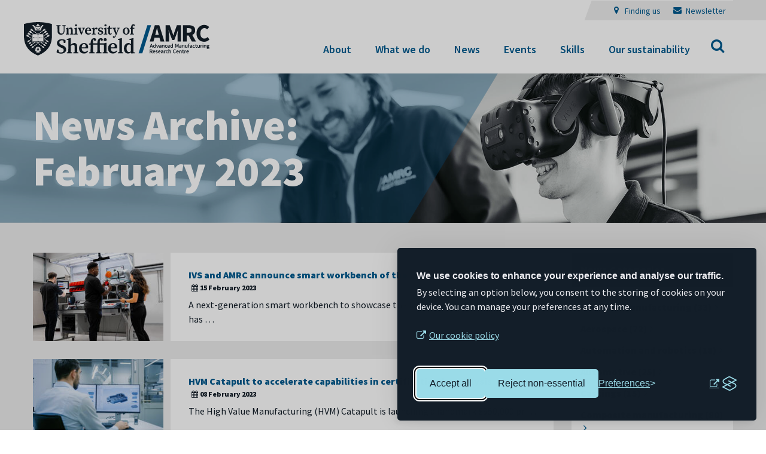

--- FILE ---
content_type: text/html; charset=UTF-8
request_url: https://www.amrc.co.uk/ev_blog_blog_posts/archives/2023-02-28
body_size: 29920
content:
<!DOCTYPE html><html lang='en'><head> <script>// Initialize the dataLayer
			window.dataLayer = window.dataLayer || [];

			// Create the gtag function that pushes to the dataLayer
			function gtag() {
				dataLayer.push(arguments);
			}

			// Set consent defaults
			gtag('consent', 'default', {
				analytics_storage: localStorage.getItem('silktideCookieChoice_analytics') === 'true' ? 'granted' : 'denied',
				ad_storage: localStorage.getItem('silktideCookieChoice_marketing') === 'true' ? 'granted' : 'denied',
				ad_user_data: localStorage.getItem('silktideCookieChoice_marketing') === 'true' ? 'granted' : 'denied',
				ad_personalization: localStorage.getItem('silktideCookieChoice_marketing') === 'true' ? 'granted' : 'denied',
				functionality_storage: localStorage.getItem('silktideCookieChoice_necessary') === 'true' ? 'granted' : 'denied',
				security_storage: localStorage.getItem('silktideCookieChoice_necessary') === 'true' ? 'granted' : 'denied'
			});</script>  <script>/*<![CDATA[*/(function(w,d,s,l,i){w[l]=w[l]||[];w[l].push({'gtm.start':
					new Date().getTime(),event:'gtm.js'});var f=d.getElementsByTagName(s)[0],
				j=d.createElement(s),dl=l!='dataLayer'?'&l='+l:'';j.async=true;j.src=
				'https://www.googletagmanager.com/gtm.js?id='+i+dl;f.parentNode.insertBefore(j,f);
			})(window,document,'script','dataLayer','GTM-5VZF5VK');/*]]>*/</script> <meta http-equiv="Content-Type" content="text/html; charset=utf-8" /><title>News | AMRC</title><meta name="description" content=""/><meta http-equiv="X-UA-Compatible" content="IE=8,IE=9,IE=10,IE=edge"/><meta name="viewport" content="initial-scale=1.0, minimum-scale=1.0"/><link href="/favicon.ico?1732524270" type="image/x-icon" rel="icon"/><link href="/favicon.ico?1732524270" type="image/x-icon" rel="shortcut icon"/><meta property="og:url" content="https://www.amrc.co.uk/ev_blog_blog_posts/archives/2023-02-28" /><meta property="og:type" content="article" /><meta name="twitter:card" content="summary_large_image" /><link rel="stylesheet" type="text/css" href="https://fonts.googleapis.com/css2?family=Source+Sans+Pro:ital,wght@0,400;0,600;0,900;1,400&display=swap"/><link rel="stylesheet" type="text/css" href="/css/app.css?1738843862"/><!--[if lt IE 9]> <script type="text/javascript" src="https://oss.maxcdn.com/html5shiv/3.7.2/html5shiv.min.js"></script> <script type="text/javascript" src="https://oss.maxcdn.com/respond/1.4.2/respond.min.js"></script> <![endif]--><link rel="stylesheet" id="silktide-consent-manager-css" type="text/css" href="/cookie-banner/silktide-consent-manager.css" /><meta name="msapplication-config" content="none" /></head><body class=""><noscript><iframe src="https://www.googletagmanager.com/ns.html?id=GTM-5VZF5VK" height="0" width="0" style="display:none;visibility:hidden"></iframe></noscript><a class="skip" href="#content" tabindex="1">Skip to content</a><div class="wrapper"><header class="header"><div class="container-fluid"><div class="row"><div class="col-xs-7 col-sm-5 col-md-3 md-plus-gutterless--right" data-header-inner><a href="/" class="header__logo"><img src="/img/logo-header-2023.svg?1678105026" alt="" width="620"/></a></div><div class="col-xs-12 xs-gutterless col-sm-7 col-md-9 static"><a href="#"
class="nav-menu-button nav-menu-button--search"
data-toggle="collapse"
data-target="#header__search__reveal-xs"><span class="sr-only">Search</span></a><div class="header__navs header__search__reveal header__search__reveal-xs collapse" id="header__search__reveal-xs"><form action="/search" class="validate form-horizontal" novalidate="novalidate" role="form" id="SearchIndexForm" method="get" accept-charset="utf-8"><input name="searchTerm" class="form-control required not-value" data-value="Search" placeholder="Search" type="text" id="SearchSearchTerm"/><button type="submit" class="search-btn"><i class="fa fa-check"><span class="sr-only">Submit</span></i></button></form></div><a href="#"
class="nav-menu-button"
data-toggle="collapse"
data-target="#header__navs"><span class="sr-only">Menu</span></a><div class="header__navs collapse" id="header__navs"><div class="visible-xs"><ul class='nav--primary mobile'><li class='menu-item--15 menu-item--has-children'><a href="#">About</a><div><ul class=''><li class='menu-item--206 menu-item--has-children'><a href="/pages/our-strategy">Our strategy</a><div><ul class=''><li class='menu-item--208'><a href="/pages/future-propulsion">Future products and processes</a></li><li class='menu-item--209'><a href="/pages/impact">Impact</a></li><li class='menu-item--207'><a href="/pages/digital">Industrial digitalisation</a></li><li class='menu-item--210'><a href="/pages/supply-chain-resilience">Supply chain resilience</a></li><li class='menu-item--211'><a href="/pages/sustainable-manufacturing">Sustainable manufacturing</a></li><li class='menu-item--272'><a href="/pages/skills">Skills and training</a></li></ul></div></li><li class='menu-item--213'><a href="/pages/our-story">Our story</a></li><li class='menu-item--214'><a href="/pages/our-team">Our team</a></li><li class='menu-item--215'><a href="http://www.amrc.co.uk/pages/our-locations">Our locations</a></li><li class='menu-item--216'><a href="/pages/our-members">Our members</a></li><li class='menu-item--217'><a href="/pages/our-partners">Our partners</a></li><li class='menu-item--218'><a href="/pages/registrations-accreditations">Registrations and accreditations</a></li></ul></div></li><li class='menu-item--17 menu-item--has-children'><a href="#">What we do</a><div><ul class=''><li class='menu-item--223 menu-item--has-children'><a href="https://www.amrc.co.uk/capabilities/">Capabilities</a><div><ul class=''><li class='menu-item--224'><a href="https://www.amrc.co.uk/capabilities/additive-manufacturing">Additive manufacturing</a></li><li class='menu-item--225'><a href="https://www.amrc.co.uk/capabilities/automation-and-robotics">Automation and robotics</a></li><li class='menu-item--226'><a href="https://www.amrc.co.uk/capabilities/castings">Castings</a></li><li class='menu-item--227'><a href="https://www.amrc.co.uk/capabilities/composite-manufacturing">Composite manufacturing</a></li><li class='menu-item--228'><a href="https://www.amrc.co.uk/capabilities/design-and-prototyping">Design and prototyping</a></li><li class='menu-item--229'><a href="https://www.amrc.co.uk/capabilities/digital-manufacturing">Digital manufacturing</a></li><li class='menu-item--230'><a href="https://www.amrc.co.uk/capabilities/manufacturing-intelligence">Manufacturing intelligence</a></li><li class='menu-item--274'><a href="/capabilities/nuclear-manufacturing">Nuclear manufacturing</a></li><li class='menu-item--232'><a href="https://www.amrc.co.uk/capabilities/subtractive-manufacturing">Subtractive manufacturing</a></li></ul></div></li><li class='menu-item--233 menu-item--has-children'><a href="https://www.amrc.co.uk/sectors">Sectors</a><div><ul class=''><li class='menu-item--234'><a href="http://www.amrc.co.uk/sectors/aerospace">Aerospace</a></li><li class='menu-item--235'><a href="http://www.amrc.co.uk/sectors/automotive">Automotive</a></li><li class='menu-item--236'><a href="http://www.amrc.co.uk/sectors/construction">Construction</a></li><li class='menu-item--273'><a href="/sectors/energy">Energy</a></li><li class='menu-item--237'><a href="http://www.amrc.co.uk/sectors/food-drink">Food and drink</a></li><li class='menu-item--238'><a href="http://www.amrc.co.uk/sectors/medical-and-healthcare-manufacturing">Medical and healthcare manufacturing</a></li><li class='menu-item--239'><a href="http://www.amrc.co.uk/sectors/space">Space</a></li></ul></div></li><li class='menu-item--240 menu-item--has-children'><a href="/pages/work-with-us">Work with us</a><div><ul class=''><li class='menu-item--241'><a href="/pages/membership">Membership</a></li><li class='menu-item--242'><a href="/pages/research-and-collaborative-projects">Research and collaborative projects</a></li><li class='menu-item--243'><a href="/pages/supporting-smes">Supporting SMEs</a></li><li class='menu-item--244'><a href="/pages/commercialisation">Commercialisation</a></li><li class='menu-item--277'><a href="/pages/amrc-ferretworks-startup">Start-up</a></li><li class='menu-item--276'><a href="/pages/amrc-scale-up">Scale-up</a></li><li class='menu-item--271'><a href="/pages/stem-outreach">STEM</a></li></ul></div></li></ul></div></li><li class='menu-item--20 menu-item--has-children'><a href="/news">News</a><div><ul class=''><li class='menu-item--199'><a href="/news">Latest news</a></li><li class='menu-item--195'><a href="/pages/the-amrc-journal">AMRC Journal</a></li><li class='menu-item--53'><a href="/pages/case-studies">Case studies</a></li><li class='menu-item--222'><a href="/pages/publications">Publications</a></li></ul></div></li><li class='menu-item--47'><a href="https://www.amrc.co.uk/events">Events</a></li><li class='menu-item--219 menu-item--has-children'><a href="/ev_blog_blog_posts/archives/2023-02-28">Skills</a><div><ul class=''><li class='menu-item--264 menu-item--has-children'><a href="/pages/skills">Skills and training</a><div><ul class=''><li class='menu-item--220'><a href="/pages/careers">Careers at the AMRC</a></li><li class='menu-item--265'><a href="/pages/postgraduate-opportunities">Postgraduate opportunities</a></li><li class='menu-item--266'><a href="/pages/work-experience-placements">Work experience and placements</a></li><li class='menu-item--267'><a href="/pages/skills#apprenticeships">Apprenticeships</a></li><li class='menu-item--270'><a href="/pages/skills#cpd">CPD</a></li></ul></div></li></ul></div></li><li class='menu-item--247 menu-item--has-children'><a href="https://www.amrc.co.uk/pages/sustainability">Our sustainability</a><div><ul class=''><li class='menu-item--257'><a href="https://www.amrc.co.uk/pages/sustainability">Our sustainability</a></li><li class='menu-item--249'><a href="https://www.amrc.co.uk/pages/sustainability-vision">Vision</a></li><li class='menu-item--250'><a href="https://www.amrc.co.uk/pages/sustainability-plan">Our plan</a></li><li class='menu-item--248 menu-item--has-children'><a href="http://www.amrc.co.uk/pages/insights">Insights</a><div><ul class=''><li class='menu-item--254'><a href="https://www.amrc.co.uk/pages/assessing-our-carbon-use">Assessing our carbon use</a></li><li class='menu-item--255'><a href="https://www.amrc.co.uk/pages/measuring-sustainability-on-every-project">Measuring sustainability </a></li><li class='menu-item--252'><a href="https://www.amrc.co.uk/pages/simple-steps-to-sustainability">Simple steps to sustainability</a></li><li class='menu-item--253'><a href="https://www.amrc.co.uk/pages/small-world-consulting-report">Small World Consulting report</a></li></ul></div></li><li class='menu-item--256'><a href="https://www.amrc.co.uk/research-partners/sustainability">Partners</a></li><li class='menu-item--258'><a href="/pages/sustainability-voices">Voices</a></li></ul></div></li></ul></div><div class="header__top md-plus-text-right"><div class="header__top__inner"><div class="header__triangle hidden-xs"></div><span class="header__sm-left"><ul class='nav--secondary'><li class='menu-item--10 fa-map-marker'><a href="/pages/finding-us">Finding us</a></li><li class='menu-item--12 fa-envelope'><a href="/pages/newsletter">Newsletter</a></li></ul> </span></div></div></div></div><div class=" col-xs-12 col-md-9 header__bottom md-plus-text-right hidden-xs"><ul class='nav--primary desktop'><li class='menu-item--15 menu-item--has-children'><a href="#">About</a><div><ul class=''><li class='menu-item--206 menu-item--has-children'><a href="/pages/our-strategy">Our strategy</a><div><ul class=''><li class='menu-item--208'><a href="/pages/future-propulsion">Future products and processes</a></li><li class='menu-item--209'><a href="/pages/impact">Impact</a></li><li class='menu-item--207'><a href="/pages/digital">Industrial digitalisation</a></li><li class='menu-item--210'><a href="/pages/supply-chain-resilience">Supply chain resilience</a></li><li class='menu-item--211'><a href="/pages/sustainable-manufacturing">Sustainable manufacturing</a></li><li class='menu-item--272'><a href="/pages/skills">Skills and training</a></li></ul></div></li><li class='menu-item--213'><a href="/pages/our-story">Our story</a></li><li class='menu-item--214'><a href="/pages/our-team">Our team</a></li><li class='menu-item--215'><a href="http://www.amrc.co.uk/pages/our-locations">Our locations</a></li><li class='menu-item--216'><a href="/pages/our-members">Our members</a></li><li class='menu-item--217'><a href="/pages/our-partners">Our partners</a></li><li class='menu-item--218'><a href="/pages/registrations-accreditations">Registrations and accreditations</a></li></ul></div></li><li class='menu-item--17 menu-item--has-children'><a href="#">What we do</a><div><ul class=''><li class='menu-item--223 menu-item--has-children'><a href="https://www.amrc.co.uk/capabilities/">Capabilities</a><div><ul class=''><li class='menu-item--224'><a href="https://www.amrc.co.uk/capabilities/additive-manufacturing">Additive manufacturing</a></li><li class='menu-item--225'><a href="https://www.amrc.co.uk/capabilities/automation-and-robotics">Automation and robotics</a></li><li class='menu-item--226'><a href="https://www.amrc.co.uk/capabilities/castings">Castings</a></li><li class='menu-item--227'><a href="https://www.amrc.co.uk/capabilities/composite-manufacturing">Composite manufacturing</a></li><li class='menu-item--228'><a href="https://www.amrc.co.uk/capabilities/design-and-prototyping">Design and prototyping</a></li><li class='menu-item--229'><a href="https://www.amrc.co.uk/capabilities/digital-manufacturing">Digital manufacturing</a></li><li class='menu-item--230'><a href="https://www.amrc.co.uk/capabilities/manufacturing-intelligence">Manufacturing intelligence</a></li><li class='menu-item--274'><a href="/capabilities/nuclear-manufacturing">Nuclear manufacturing</a></li><li class='menu-item--232'><a href="https://www.amrc.co.uk/capabilities/subtractive-manufacturing">Subtractive manufacturing</a></li></ul></div></li><li class='menu-item--233 menu-item--has-children'><a href="https://www.amrc.co.uk/sectors">Sectors</a><div><ul class=''><li class='menu-item--234'><a href="http://www.amrc.co.uk/sectors/aerospace">Aerospace</a></li><li class='menu-item--235'><a href="http://www.amrc.co.uk/sectors/automotive">Automotive</a></li><li class='menu-item--236'><a href="http://www.amrc.co.uk/sectors/construction">Construction</a></li><li class='menu-item--273'><a href="/sectors/energy">Energy</a></li><li class='menu-item--237'><a href="http://www.amrc.co.uk/sectors/food-drink">Food and drink</a></li><li class='menu-item--238'><a href="http://www.amrc.co.uk/sectors/medical-and-healthcare-manufacturing">Medical and healthcare manufacturing</a></li><li class='menu-item--239'><a href="http://www.amrc.co.uk/sectors/space">Space</a></li></ul></div></li><li class='menu-item--240 menu-item--has-children'><a href="/pages/work-with-us">Work with us</a><div><ul class=''><li class='menu-item--241'><a href="/pages/membership">Membership</a></li><li class='menu-item--242'><a href="/pages/research-and-collaborative-projects">Research and collaborative projects</a></li><li class='menu-item--243'><a href="/pages/supporting-smes">Supporting SMEs</a></li><li class='menu-item--244'><a href="/pages/commercialisation">Commercialisation</a></li><li class='menu-item--277'><a href="/pages/amrc-ferretworks-startup">Start-up</a></li><li class='menu-item--276'><a href="/pages/amrc-scale-up">Scale-up</a></li><li class='menu-item--271'><a href="/pages/stem-outreach">STEM</a></li></ul></div></li></ul></div></li><li class='menu-item--20 menu-item--has-children'><a href="/news">News</a><div><ul class=''><li class='menu-item--199'><a href="/news">Latest news</a></li><li class='menu-item--195'><a href="/pages/the-amrc-journal">AMRC Journal</a></li><li class='menu-item--53'><a href="/pages/case-studies">Case studies</a></li><li class='menu-item--222'><a href="/pages/publications">Publications</a></li></ul></div></li><li class='menu-item--47'><a href="https://www.amrc.co.uk/events">Events</a></li><li class='menu-item--219 menu-item--has-children'><a href="/ev_blog_blog_posts/archives/2023-02-28">Skills</a><div><ul class=''><li class='menu-item--264 menu-item--has-children'><a href="/pages/skills">Skills and training</a><div><ul class=''><li class='menu-item--220'><a href="/pages/careers">Careers at the AMRC</a></li><li class='menu-item--265'><a href="/pages/postgraduate-opportunities">Postgraduate opportunities</a></li><li class='menu-item--266'><a href="/pages/work-experience-placements">Work experience and placements</a></li><li class='menu-item--267'><a href="/pages/skills#apprenticeships">Apprenticeships</a></li><li class='menu-item--270'><a href="/pages/skills#cpd">CPD</a></li></ul></div></li></ul></div></li><li class='menu-item--247 menu-item--has-children'><a href="https://www.amrc.co.uk/pages/sustainability">Our sustainability</a><div><ul class=''><li class='menu-item--257'><a href="https://www.amrc.co.uk/pages/sustainability">Our sustainability</a></li><li class='menu-item--249'><a href="https://www.amrc.co.uk/pages/sustainability-vision">Vision</a></li><li class='menu-item--250'><a href="https://www.amrc.co.uk/pages/sustainability-plan">Our plan</a></li><li class='menu-item--248 menu-item--has-children'><a href="http://www.amrc.co.uk/pages/insights">Insights</a><div><ul class=''><li class='menu-item--254'><a href="https://www.amrc.co.uk/pages/assessing-our-carbon-use">Assessing our carbon use</a></li><li class='menu-item--255'><a href="https://www.amrc.co.uk/pages/measuring-sustainability-on-every-project">Measuring sustainability </a></li><li class='menu-item--252'><a href="https://www.amrc.co.uk/pages/simple-steps-to-sustainability">Simple steps to sustainability</a></li><li class='menu-item--253'><a href="https://www.amrc.co.uk/pages/small-world-consulting-report">Small World Consulting report</a></li></ul></div></li><li class='menu-item--256'><a href="https://www.amrc.co.uk/research-partners/sustainability">Partners</a></li><li class='menu-item--258'><a href="/pages/sustainability-voices">Voices</a></li></ul></div></li></ul><div class="header__search"
data-toggle="collapse"
data-target="#header__search__reveal-sm"><span class="sr-only">Search</span></div><div class="header__search__reveal header__search__reveal-sm collapse" id="header__search__reveal-sm"><div class="row"><form action="/search" class="validate form-horizontal" novalidate="novalidate" role="form" id="SearchIndexForm" method="get" accept-charset="utf-8"><div class="col-xs-10"><input name="searchTerm" class="form-control required not-value" data-value="Search" placeholder="Search" type="text" id="SearchSearchTerm"/></div><div class="col-xs-2 sm-plus-gutterless--left"><button type="submit" class="search-btn"><i class="fa fa-check"><span class="sr-only">Submit</span></i></button></div></form></div></div></div></div></div></header><div class="content-banner generic-banner gallery__slide full-image thin-underlay"><div class="content-banner__background-slash "></div><div class="content-banner__background "></div><div class="content-banner__image" style="background-image: url(/files/img_cache/3956/1902_1688730673_News_banner.jpg?1688730782);"></div><div class="container-fluid content-banner__content-container"><div class="content-banner__underlay"></div><div class="content-banner__inner  "><h1>News Archive: February 2023</h1></div></div></div><main class="content" id="content" role="main" tabindex="-1"><div class="container-fluid"><div class="row"><aside class="col-md-3 col-md-push-9"><nav class="nav--aside"><div class="nav--aside__header collapsed" data-toggle="collapse" data-target="#news-nav-1">News Categories</div><div class="collapse" id="news-nav-1"><div class="nav--aside__content"><div class="ev-blog__sidebar__widget ev-blog__widget--categories"><ul class="ev-blog__sidebar__widget__list ev-blog__sidebar__widget__list--categories"><li><a href="/blog-category/additive-manufacturing">Additive manufacturing (33)</a></li><li><a href="/blog-category/aerospace">Aerospace (72)</a></li><li><a href="/blog-category/automation-and-robotics">Automation and robotics (18)</a></li><li><a href="/blog-category/automotive">Automotive (25)</a></li><li><a href="/blog-category/castings">Castings (15)</a></li><li><a href="/blog-category/composites">Composite manufacturing (80)</a></li><li><a href="/blog-category/construction">Construction (18)</a></li><li><a href="/blog-category/design-and-prototyping">Design and prototyping (72)</a></li><li><a href="/blog-category/digital-manufacturing">Digital manufacturing (100)</a></li><li><a href="/blog-category/energy">Energy (12)</a></li><li><a href="/blog-category/food-and-drink">Food and drink (11)</a></li><li><a href="/blog-category/future-products-processes">Future products and processes (45)</a></li><li><a href="/blog-category/general-news">General News (477)</a></li><li><a href="/blog-category/impact">Impact (66)</a></li><li><a href="/blog-category/industrial-digitalisation">Industrial digitalisation (123)</a></li><li><a href="/blog-category/integrated-manufacturing">Integrated Manufacturing (110)</a></li><li><a href="/blog-category/manufacturing-intelligence">Manufacturing intelligence (22)</a></li><li><a href="/blog-category/medical">Medical and healthcare manufacturing (25)</a></li><li><a href="/blog-category/metrology">Metrology (12)</a></li><li><a href="/blog-category/nuclear-manufacturing">Nuclear manufacturing (10)</a></li><li><a href="/blog-category/training-and-skills">Skills and training (50)</a></li><li><a href="/blog-category/smes">SMEs (59)</a></li><li><a href="/blog-category/space">Space (8)</a></li><li><a href="/blog-category/subtractive-manufacturing">Subtractive manufacturing (59)</a></li><li><a href="/blog-category/supply-chain-resilience">Supply chain resilience  (100)</a></li><li><a href="/blog-category/sustainability">Sustainable manufacturing (81)</a></li><li><a href="/blog-category/blogs">Thought leadership (46)</a></li></ul></div></div></div></nav><div class="spacer--1"></div><nav class="nav--aside"><div class="nav--aside__header collapsed" data-toggle="collapse" data-target="#news-nav-1">News Archive</div><div class="collapse" id="news-nav-1"><div class="nav--aside__content"><div class="ev-blog__sidebar__widget ev-blog__sidebar__widget--archive"><ul class="ev-blog__sidebar__widget__list ev-blog__sidebar__widget__list--archive"><li><a href="/ev_blog_blog_posts/archives/2025-12-31">December 2025 (2)</a></li><li><a href="/ev_blog_blog_posts/archives/2025-11-30">November 2025 (5)</a></li><li><a href="/ev_blog_blog_posts/archives/2025-10-31">October 2025 (13)</a></li><li><a href="/ev_blog_blog_posts/archives/2025-09-30">September 2025 (11)</a></li><li><a href="/ev_blog_blog_posts/archives/2025-08-31">August 2025 (1)</a></li><li><a href="/ev_blog_blog_posts/archives/2025-07-31">July 2025 (2)</a></li><li><a href="/ev_blog_blog_posts/archives/2025-06-30">June 2025 (6)</a></li><li><a href="/ev_blog_blog_posts/archives/2025-05-31">May 2025 (4)</a></li><li><a href="/ev_blog_blog_posts/archives/2025-04-30">April 2025 (3)</a></li><li><a href="/ev_blog_blog_posts/archives/2025-03-31">March 2025 (5)</a></li><li><a href="/ev_blog_blog_posts/archives/2025-02-28">February 2025 (4)</a></li></ul></div></div></div></nav><div class="spacer"></div></aside><div class="col-md-9 col-md-pull-3"><div class="listing" style="
padding-left:230px;
"><div class="listing__image-container " style="width: 230px;"><a href="/news/ivs-and-amrc-announce-smart-workbench-of-the-future"><div class="listing__thumb" style="background-image: url(/files/img_cache/3760/230_1675178122_AMRC_IVS_SMARTWORKBENCH.jpg?1676451672);"></div></a></div><div class="listing__content" style="
"><a href="/news/ivs-and-amrc-announce-smart-workbench-of-the-future" class="listing__heading">IVS and AMRC announce smart workbench of the future</a><div class="listing__subheadings listing__subheadings--has-keys"><span class="listing__subheading listing__subheading--key listing__subheading--date">15 February 2023 </span></div><div class="wysiwyg wysiwyg--minor">A next-generation smart workbench to showcase the latest production technologies has  &hellip;</div></div></div><div class="listing" style="
padding-left:230px;
"><div class="listing__image-container " style="width: 230px;"><a href="/news/hvm-catapult-to-accelerate-capabilities-in-certification-by-analysis"><div class="listing__thumb" style="background-image: url(/files/img_cache/3764/230_1675847080_AdobeStock_186127225.jpeg?1675847085);"></div></a></div><div class="listing__content" style="
"><a href="/news/hvm-catapult-to-accelerate-capabilities-in-certification-by-analysis" class="listing__heading">HVM Catapult to accelerate capabilities in certification by analysis </a><div class="listing__subheadings listing__subheadings--has-keys"><span class="listing__subheading listing__subheading--key listing__subheading--date">08 February 2023 </span></div><div class="wysiwyg wysiwyg--minor">The High Value Manufacturing (HVM) Catapult is launching a landmark &pound;950,000 pr &hellip;</div></div></div></div></div></div><div class="spacer"></div><div class="spacer--2 hidden-xs"></div></main><footer class="footer" role="contentinfo"><div class="back-to-top visible-xs"><a href="#content" class="back-to-top__link">Back to Top <i class="fa fa-angle-up"></i></a></div><div class="footer__middle"><div class="container-fluid"><div class="row"><div class="col-sm-12 col-md-4"><ul class='list--footer columns--2'><li class='menu-item--22'><a href="/pages/our-story">Our story</a></li><li class='menu-item--23'><a href="/pages/our-strategy">Our strategy</a></li><li class='menu-item--25'><a href="/sectors">Sectors</a></li><li class='menu-item--26'><a href="/capabilities">Capabilities</a></li><li class='menu-item--24'><a href="/pages/work-with-us">Work with us</a></li><li class='menu-item--27'><a href="/news">News</a></li><li class='menu-item--104'><a href="/events">Events</a></li><li class='menu-item--262'><a href="https://www.amrc.co.uk/pages/sustainability">Our sustainability</a></li><li class='menu-item--28'><a href="/pages/finding-us">Finding us</a></li><li class='menu-item--275'><a href="/pages/careers">Careers</a></li></ul></div><div class="col-sm-12 col-md-4"><div>Follow us</div><div class="spacer"></div><ul class="social"><li><a href="https://twitter.com/TheAMRC" target="_blank" rel="noopener noreferrer"><i class="fa fa-x"></i><span class="social__label">Follow us on X</span></a></li><li><a href="https://www.linkedin.com/company/amrc" target="_blank" rel="noopener noreferrer"><i class="fa fa-linkedin"></i><span class="social__label">Connect on Linkedin</span></a></li><li><a href="https://www.youtube.com/@TheAMRC" target="_blank" rel="noopener noreferrer"><i class="fa fa-youtube-play"></i><span class="social__label">Subscribe on YouTube</span></a></li><li><a href="https://www.facebook.com/TheAMRC/" target="_blank" rel="noopener noreferrer"><i class="fa fa-facebook"></i><span class="social__label">Like us on Facebook</span></a></li><li><a href="https://www.instagram.com/the_amrc/" target="_blank" rel="noopener noreferrer"><i class="fa fa-instagram"></i><span class="social__label">Follow us on Instagram</span></a></li></ul><div class="spacer--1"></div></div><div class="col-sm-12 col-md-4"><div>Supported by</div><div class="spacer"></div><div class="row"><div class="col-xs-6"><a href="https://hvm.catapult.org.uk/" target="_blank" class="footer__sponsor-link" aria-label="Catapult - High Value Manufacturing" rel="noopener noreferrer"><img src="/img/catapult-logo.png?v=2" alt="" width="140"/></a><div class="spacer--1"></div></div><div class="col-xs-6"><a href="https://www.ukri.org/councils/innovate-uk/" target="_blank" class="footer__sponsor-link" aria-label="UK Research and Innovation - Innovate UK" rel="noopener noreferrer"><img src="/img/innovate-uk-logo.png?v=2" alt="" width="140"/></a><div class="spacer"></div></div></div><div class="spacer"></div></div></div></div></div><div class="footer__bottom"><div class="container-fluid"><div class="row"><div class="footer__links col-sm-8"><span>&copy; AMRC 2026</span><ul class=''><li class='menu-item--29'><a href="/pages/privacy-and-cookies">Privacy and Cookies</a></li><li class='menu-item--31'><a href="/pages/sitemap">Sitemap</a></li><li class='menu-item--263'><a href="/pages/accessibility">Accessibility</a></li></ul><div class="spacer"></div></div><div class="col-sm-4 sm-plus-text-right"><a href="https://www.evoluted.net" class="footer__evoluted" target="_blank" rel="noopener noreferrer">Website by<i class="space"></i><span class="sr-only">Evoluted</span><span class="ev ev-evoluted"></span></a><div class="spacer"></div></div></div></div></div></footer></div><!--[if lt IE 9]> <script>document.createElement('header');
		document.createElement('section');
		document.createElement('article');
		document.createElement('aside');
		document.createElement('nav');
		document.createElement('footer');</script> <![endif]--> <script type="text/javascript" src="https://maps.googleapis.com/maps/api/js?v=3.exp&key=AIzaSyDvfK-qqBPaaei19GkhSV_ZsaPSoiBSpUw"></script> <script type="text/javascript" src="/js/app.js?1689759755"></script> <!--[if lte IE 9]> <script type="text/javascript" src="https://cdnjs.cloudflare.com/ajax/libs/jquery-placeholder/2.1.2/jquery.placeholder.js"></script> <script>/*<![CDATA[*/$(function() {$("[placeholder]").length && $("[placeholder]").placeholder()});/*]]>*/</script><![endif]--> <script>window.addEventListener('message', function(event) {
	    if (event.origin !== 'https://info.amrc.co.uk') return;

	    const iframe = document.querySelector('iframe[src*="https://info.amrc.co.uk"]');
	    iframe.style.height = event.data + 'px';
	});</script> </body></html>

--- FILE ---
content_type: text/css
request_url: https://www.amrc.co.uk/css/app.css?1738843862
body_size: 117263
content:
@import url(app-blessed1.css?z=381);@media (min-width:1200px){h2{font-size:3rem}}.h3,fieldset .legend,fieldset legend,h3{font-size:30px;font-size:3rem}.h1 a .fa,.h1 a .nav--secondary li:before,.h2 a .fa,.h2 a .nav--secondary li:before,.h3 a .fa,.h3 a .nav--secondary li:before,.nav--secondary .h1 a li:before,.nav--secondary .h2 a li:before,.nav--secondary .h3 a li:before,.nav--secondary fieldset .legend a li:before,.nav--secondary fieldset legend a li:before,.nav--secondary h1 a li:before,.nav--secondary h2 a li:before,.nav--secondary h3 a li:before,fieldset .legend a .fa,fieldset .legend a .nav--secondary li:before,fieldset legend a .fa,fieldset legend a .nav--secondary li:before,h1 a .fa,h1 a .nav--secondary li:before,h2 a .fa,h2 a .nav--secondary li:before,h3 a .fa,h3 a .nav--secondary li:before{display:inline-block}.h1 a:active .fa,.h1 a:active .nav--secondary li:before,.h1 a:focus .fa,.h1 a:focus .nav--secondary li:before,.h1 a:hover .fa,.h1 a:hover .nav--secondary li:before,.h2 a:active .fa,.h2 a:active .nav--secondary li:before,.h2 a:focus .fa,.h2 a:focus .nav--secondary li:before,.h2 a:hover .fa,.h2 a:hover .nav--secondary li:before,.h3 a:active .fa,.h3 a:active .nav--secondary li:before,.h3 a:focus .fa,.h3 a:focus .nav--secondary li:before,.h3 a:hover .fa,.h3 a:hover .nav--secondary li:before,.nav--secondary .h1 a:active li:before,.nav--secondary .h1 a:focus li:before,.nav--secondary .h1 a:hover li:before,.nav--secondary .h2 a:active li:before,.nav--secondary .h2 a:focus li:before,.nav--secondary .h2 a:hover li:before,.nav--secondary .h3 a:active li:before,.nav--secondary .h3 a:focus li:before,.nav--secondary .h3 a:hover li:before,.nav--secondary fieldset .legend a:active li:before,.nav--secondary fieldset .legend a:focus li:before,.nav--secondary fieldset .legend a:hover li:before,.nav--secondary fieldset legend a:active li:before,.nav--secondary fieldset legend a:focus li:before,.nav--secondary fieldset legend a:hover li:before,.nav--secondary h1 a:active li:before,.nav--secondary h1 a:focus li:before,.nav--secondary h1 a:hover li:before,.nav--secondary h2 a:active li:before,.nav--secondary h2 a:focus li:before,.nav--secondary h2 a:hover li:before,.nav--secondary h3 a:active li:before,.nav--secondary h3 a:focus li:before,.nav--secondary h3 a:hover li:before,fieldset .legend a:active .fa,fieldset .legend a:active .nav--secondary li:before,fieldset .legend a:focus .fa,fieldset .legend a:focus .nav--secondary li:before,fieldset .legend a:hover .fa,fieldset .legend a:hover .nav--secondary li:before,fieldset legend a:active .fa,fieldset legend a:active .nav--secondary li:before,fieldset legend a:focus .fa,fieldset legend a:focus .nav--secondary li:before,fieldset legend a:hover .fa,fieldset legend a:hover .nav--secondary li:before,h1 a:active .fa,h1 a:active .nav--secondary li:before,h1 a:focus .fa,h1 a:focus .nav--secondary li:before,h1 a:hover .fa,h1 a:hover .nav--secondary li:before,h2 a:active .fa,h2 a:active .nav--secondary li:before,h2 a:focus .fa,h2 a:focus .nav--secondary li:before,h2 a:hover .fa,h2 a:hover .nav--secondary li:before,h3 a:active .fa,h3 a:active .nav--secondary li:before,h3 a:focus .fa,h3 a:focus .nav--secondary li:before,h3 a:hover .fa,h3 a:hover .nav--secondary li:before{text-decoration:none}blockquote,p,ul{font-family:"Source Sans Pro",sans-serif;margin-bottom:0;padding-bottom:15px}a{transition:color 75ms ease-in-out}a{text-decoration:underline}a:active,a:focus,a:hover{color:#171a1e;text-decoration:none}.attention-underline{text-decoration:none}.attention-underline:active,.attention-underline:focus,.attention-underline:hover{text-decoration:underline}.fa,.nav--secondary li:before{color:inherit}.blockquote{padding-top:3rem}@media (min-width:992px){.blockquote{padding-top:0}}blockquote{position:relative;display:block;overflow:hidden;padding:0 45px;margin:0 0 15px;border:none;font-style:italic;color:#005A8F}.wysiwyg blockquote p:first-child,blockquote{font-size:28px;font-size:2.8rem;line-height:1.4}blockquote p:last-child{padding-bottom:0}blockquote:after,blockquote:before{position:absolute;font-size:80px;line-height:1;font-weight:900}blockquote:before{content:"“";top:0;left:0}blockquote:after{content:"”";right:5px;bottom:-40px}cite{display:block;padding:0 0 15px;font-style:normal;font-size:112.5%}cite:before{display:inline-block;content:" ";font-family:fontawesome;font-style:normal;font-weight:400;text-decoration:underline}cite:before{text-decoration:none;display:inline-block;margin-right:5px;color:#005A8F}blockquote+cite{padding-left:45px}.uppercase{text-transform:uppercase}.capitalize{text-transform:capitalize}.font-size--large{font-size:125%}.font-size--large .wysiwyg p:first-child{font-size:inherit}.bold{font-weight:600}.ultrabold{font-weight:900}address{line-height:1.6;margin-bottom:15px}a[target=_blank]:before{display:inline-block;content:" ";font-family:fontawesome;font-style:normal;font-weight:400;text-decoration:underline}a[target=_blank]:before{text-decoration:none;display:inline-block;margin-right:5px}hr{border-top:1px solid #131E29}.control-label,.form-control,.radio-overrides .radio label,button[type=submit],label{padding-top:8px;padding-bottom:8px;line-height:1.4}.form-group{clear:both;margin-bottom:7px}.form-group:before{display:block;content:" ";position:relative;width:100%;height:1px;clear:both}.form-group:after{display:block;content:" ";position:relative;width:100%;height:1px;clear:both}.form-group ::-webkit-input-placeholder{color:#888}.form-group ::-moz-placeholder{color:#888}.form-group :-ms-input-placeholder{color:#888}.form-group ::placeholder{color:#888}.form-group ::-webkit-input-placeholder{color:#888}.form-group :-moz-placeholder{color:#888}.form-group ::-moz-placeholder{color:#888}.form-group :-ms-input-placeholder{color:#888}.form-group--multicheck label{text-align:left;padding:5px 0}.form-group--multicheck .radio-overrides .radio label,.form-group--multicheck label.control-label,.radio-overrides .radio .form-group--multicheck label{width:100%}.form-group--multicheck label input{width:auto;margin:0 10px 0 0}.form-control{height:auto;box-shadow:none}.form-control:focus{border-color:#171a1e;outline:0;box-shadow:0 0 8px rgba(23,26,30,.75)}.control-label,.customSelect,.form-control,.radio-overrides .radio label,input,label,select,textarea{font-size:inherit}.control-label,.radio-overrides .radio label,label{font-weight:600;word-break:break-word;font-size:inherit;color:inherit;text-align:left;margin-bottom:0}@media (min-width:992px){.control-label,.radio-overrides .radio label,label{text-align:right;margin-bottom:5px}}.control-label a,.radio-overrides .radio label a,label a{font-size:88.88888889%;font-weight:400}.customSelect,.form-control,input,select,textarea{width:100%;max-width:100%;border:1px solid #ced1d3}textarea,textarea.form-control{height:82px;width:100%!important}textarea.textarea--large{height:135px}.radio-wrapper{clear:both}.radio-overrides .radio .required label:before,.required .control-label:before,.required .radio-overrides .radio label:before,.required label:before{display:inline;content:"*";margin-right:3px;color:#d9534f}.error-message{clear:both;color:#d9534f;line-height:1.2;padding-top:3px;padding-bottom:3px}.form--no-labels .control-label,.form--no-labels .radio-overrides .radio label,.form--no-labels label,.radio-overrides .radio .form--no-labels label{display:none}.fieldset,fieldset{position:relative;padding:30px 15px;border:1px solid #ced1d3;border-radius:2px}.fieldset:before,fieldset:before{display:block;content:" ";position:relative;width:100%;height:1px;clear:both}.fieldset:after,fieldset:after{display:block;content:" ";position:relative;width:100%;height:1px;clear:both}fieldset .legend,fieldset legend{border:none;width:auto;margin:0 15px 0 0;padding:0 8px;padding-bottom:0}fieldset .legend small,fieldset legend small{font-size:75%;display:block;color:inherit;font-weight:400}@media (min-width:768px){fieldset .legend small,fieldset legend small{display:inline-block}}.fieldset--hidden{border:none;padding:0}.form-inline legend{display:inline-block;width:auto;margin:0;padding:0;border:none;line-height:1.7}.form--no-borders .customSelect,.form--no-borders .form-control,.form--no-borders input,.form--no-borders select,.form--no-borders textarea{border:none}.input--large{padding-top:11px;padding-bottom:10px}.radio-overrides .radio{min-height:0;padding-right:5px;margin:0}.radio-overrides .radio input{padding:0}.radio-overrides .radio label{width:100%;padding:0;margin-top:5px;line-height:1.4;color:#083c5c}.radio-overrides legend{margin-right:0;margin-left:0;border:none}.radio-overrides fieldset{padding:0;border:none}.radio-overrides.required label:before{content:" ";display:inline-block}[data-checkbox-color].checkbox.colored label{background-image:url(/img/white.png);background-size:cover}[data-checkbox-color].checkbox.colored label:before{background-color:inherit;border:1px solid #000}[data-checkbox-color].checkbox.colored label:after{color:#fff}.wysiwyg p:first-child{font-size:187.5%;font-weight:700;line-height:1.4;color:#005A8F}.wysiwyg--minor p:first-child,.wysiwyg~.wysiwyg p:first-child{font-size:inherit;font-weight:400;line-height:inherit;color:inherit}.wysiwyg b,.wysiwyg strong{color:#005A8F}.wysiwyg *~.h3,.wysiwyg *~h3,.wysiwyg fieldset *~.legend,.wysiwyg fieldset *~legend,fieldset .wysiwyg *~.legend,fieldset .wysiwyg *~legend{padding-top:15px;font-size:inherit;color:inherit;font-weight:700}@media (min-width:992px){.wysiwyg .blockquote{float:right;width:50%;margin-left:30px}}.wysiwyg .inline-image{display:inline-block;margin:10px 0;vertical-align:top}.wysiwyg .inline-image[style*="float: left;"]{margin-right:20px}.wysiwyg .inline-image[style*="float: right;"]{margin-left:20px}.wysiwyg .inline-image-with-caption{display:inline-block;margin:5px;vertical-align:top}.wysiwyg .inline-image-with-caption .caption{background-color:#005A8F;color:#fff;padding:10px;line-height:11px;font-size:11px}.wysiwyg--generic-page-4 h2{font-size:24px;font-weight:900;padding-bottom:3rem}@media (min-width:992px){.wysiwyg--generic-page-4 h2{font-size:30px}}.wysiwyg--generic-page-4 .h3,.wysiwyg--generic-page-4 fieldset .legend,.wysiwyg--generic-page-4 fieldset legend,.wysiwyg--generic-page-4 h3,fieldset .wysiwyg--generic-page-4 .legend,fieldset .wysiwyg--generic-page-4 legend{font-size:20px}@media (min-width:992px){.wysiwyg--generic-page-4 .h3,.wysiwyg--generic-page-4 fieldset .legend,.wysiwyg--generic-page-4 fieldset legend,.wysiwyg--generic-page-4 h3,fieldset .wysiwyg--generic-page-4 .legend,fieldset .wysiwyg--generic-page-4 legend{font-size:26px}}.listing__subheading,.subheading{position:relative;margin-bottom:5px;font-size:inherit;font-weight:700;line-height:1;word-break:break-word}.subheading--key{font-weight:400}.subheading--key:first-child{padding-left:0;margin-left:0}.subheading--date:before{display:inline-block;content:" ";font-family:fontawesome;font-style:normal;font-weight:400;text-decoration:underline}.subheading--date:before{text-decoration:none;margin-right:3px;color:inherit}.h1+.subheadings,.h2+.subheadings,h1+.subheadings,h2+.subheadings{margin-top:-15px}.h1+.subheadings .listing__subheading:first-child,.h1+.subheadings .subheading:first-child,.h2+.subheadings .listing__subheading:first-child,.h2+.subheadings .subheading:first-child,h1+.subheadings .listing__subheading:first-child,h1+.subheadings .subheading:first-child,h2+.subheadings .listing__subheading:first-child,h2+.subheadings .subheading:first-child{padding-left:0;margin-left:0}.h1+.subheadings i,.h2+.subheadings i,h1+.subheadings i,h2+.subheadings i{padding-right:50px}.subheadings>i{padding-right:5px}.footer__bottom a,.footer__middle a,.link--back-to,.link--box,.link--download a,.link--filter,.list--aside a,.list--footer a,.listing a.listing__heading,.listing__email,.nav--aside ul a,.social--content li a{text-decoration:none}.footer__bottom a:active,.footer__bottom a:focus,.footer__bottom a:hover,.footer__middle a:active,.footer__middle a:focus,.footer__middle a:hover,.link--back-to:active,.link--back-to:focus,.link--back-to:hover,.link--box:active,.link--box:focus,.link--box:hover,.link--download a:active,.link--download a:focus,.link--download a:hover,.link--filter:active,.link--filter:focus,.link--filter:hover,.list--aside a:active,.list--aside a:focus,.list--aside a:hover,.list--footer a:active,.list--footer a:focus,.list--footer a:hover,.listing a.listing__heading:active,.listing a.listing__heading:focus,.listing a.listing__heading:hover,.listing__email:active,.listing__email:focus,.listing__email:hover,.nav--aside ul a:active,.nav--aside ul a:focus,.nav--aside ul a:hover,.social--content li a:active,.social--content li a:focus,.social--content li a:hover{text-decoration:underline}.link--box:after,.link--download a:after,.link--filter:after,.list--aside a:after,.listing a.listing__heading:after,.nav--aside ul a:after,.social--content li a:after{display:inline-block;content:" ";font-family:fontawesome;font-style:normal;font-weight:400;text-decoration:underline}.link--box:after,.link--download a:after,.link--filter:after,.list--aside a:after,.listing a.listing__heading:after,.nav--aside ul a:after,.social--content li a:after{text-decoration:none;display:inline-block;margin-left:5px}a[target=_blank]:before{display:inline-block;content:" ";font-family:fontawesome;font-style:normal;font-weight:400;text-decoration:underline}a[target=_blank]:before{text-decoration:none;display:inline-block;margin-right:5px}.social a[target=_blank]:before{display:none!important}.link--download{line-height:1.2;padding-bottom:20px}.link--download a{display:inline-block;font-weight:700;word-break:break-all}.link--download__attrs{clear:both}.link--download__attrs li{padding-bottom:5px;display:inline-block;font-size:75%}.link--filter{display:inline-block;font-weight:700;color:#131E29;line-height:1;margin-bottom:10px}.link--filter .fa,.link--filter .nav--secondary li:before,.nav--secondary .link--filter li:before{margin-right:10px;font-size:22px;line-height:22px;vertical-align:middle}.link--filter:after{color:#005A8F}.link--box{font-size:18px;font-size:1.8rem}.link--box,.link--box a{line-height:1.4}.link--box .fa,.link--box .nav--secondary li:before,.nav--secondary .link--box li:before{font-size:30px;font-size:3rem;margin-right:15px}.link--back-to{display:inline-block;margin-bottom:5px;font-weight:700}@media (min-width:768px){.link--back-to{margin-top:3px}}.link--back-to:before{display:inline-block;content:" ";font-family:fontawesome;font-style:normal;font-weight:400;text-decoration:underline}.link--back-to:before{text-decoration:none;margin-right:5px}.link--download__attrs,.link--download__attrs ul,.list--aside,.list--aside ul,.list--footer,.list--footer ul,.list--no-bullets,.list--no-bullets ul,.list--simple-bullets,.list--simple-bullets ul,.nav--aside ul,.nav--aside ul ul,.wysiwyg ul,.wysiwyg ul ul{margin:0;padding:0}.link--download__attrs li,.list--aside li,.list--footer li,.list--no-bullets li,.list--simple-bullets li,.nav--aside ul li,.wysiwyg ul li{margin:0;list-style-type:none;background:0 0}.link--download__attrs li:before,.list--aside li:before,.list--footer li:before,.list--no-bullets li:before,.list--simple-bullets li:before,.nav--aside ul li:before,.wysiwyg ul li:before{content:"";display:none}.wysiwyg ul,ul.list--simple-bullets{padding-bottom:15px}div.list--simple-bullets{padding-bottom:15px}.list--simple-bullets li,.wysiwyg ul li{position:relative;padding:0 0 5px 20px}.font-size--small .list--simple-bullets li,.font-size--small .wysiwyg ul li,.wysiwyg .font-size--small ul li{padding-bottom:0}.list--simple-bullets li:before,.wysiwyg ul li:before{display:inline-block;content:" ";font-family:fontawesome;font-style:normal;font-weight:400;text-decoration:underline}.list--simple-bullets li:before,.wysiwyg ul li:before{text-decoration:none;position:absolute;top:0;left:0;color:#005A8F;margin-right:5px}.nav--secondary .wysiwyg ul li li.fa-circle:before,.wysiwyg ul li .fa.fa-circle,.wysiwyg ul li .nav--secondary li.fa-circle:before,.wysiwyg ul li:before{font-size:7px;font-size:.7rem;top:9px;left:3px}.embed-responsive-1by1{padding-bottom:100%}.embed-responsive-24by13{padding-bottom:54.16666667%}.embed-responsive-27by20{padding-bottom:74.07407407%}.embed-responsive-27by17{padding-bottom:62.96296296%}.embed-responsive-37x26,.gallery--slider__video{padding-bottom:70.27027027%}.btn{display:inline-block;clear:both;padding:10px 20px;color:#fff;border:2px solid transparent;text-decoration:none;vertical-align:middle;font-size:inherit;font-weight:600;line-height:1.2;transition:all .1s ease-in-out;max-width:100%;white-space:normal}.btn:after{display:inline-block;content:" ";font-family:fontawesome;font-style:normal;font-weight:400;text-decoration:underline}.btn:after{text-decoration:none;display:inline-block;margin-left:5px}.btn.btn-full{float:none;width:100%;padding-left:1px;padding-right:1px}@media (max-width:767px){.btn.xs-button-full{float:none;width:100%;padding-left:1px;padding-right:1px}}.btn.btn-xsm{font-size:87.5%;padding:4px 8px;border-radius:1px}.btn.btn-sm{font-size:87.5%;padding:8px 8px;border-radius:2px}.btn.btn-lger,.content-banner__inner.is--white .btn{padding:1.4rem 2.5rem}.btn.btn-block{padding-left:2px;padding-right:2px}.btn.btn-no-arrow:after{content:""}.btn.btn-cirp{margin-bottom:20px;border:none}.btn.btn-cirp.cirp-red{background:#931312;background:linear-gradient(120deg,#931312 0,#cb2812 100%);filter:progid:DXImageTransform.Microsoft.gradient( startColorstr='#931312', endColorstr='#cb2812', GradientType=1 )}.btn.btn-cirp.cirp-red>*{color:#fff}.btn.btn-gap-sm{margin:6px}.btn,.btn-brand-primary,.btn-primary{color:#fff;background-color:#005A8F;border-color:#005A8F}.btn-brand-primary.focus,.btn-brand-primary:focus,.btn-primary:focus,.btn:focus,.focus.btn,.focus.btn-primary{color:#fff;background-color:#003a5c;border-color:#000a10}.btn-brand-primary:hover,.btn-primary:hover,.btn:hover{color:#fff;background-color:#003a5c;border-color:#003352}.active.btn,.active.btn-primary,.btn-brand-primary.active,.btn-brand-primary:active,.btn-primary:active,.btn:active,.open>.btn-brand-primary.dropdown-toggle,.open>.dropdown-toggle.btn,.open>.dropdown-toggle.btn-primary{color:#fff;background-color:#003a5c;border-color:#003352}.active.btn-primary:focus,.active.btn-primary:hover,.active.btn:focus,.active.btn:hover,.active.focus.btn,.active.focus.btn-primary,.btn-brand-primary.active.focus,.btn-brand-primary.active:focus,.btn-brand-primary.active:hover,.btn-brand-primary:active.focus,.btn-brand-primary:active:focus,.btn-brand-primary:active:hover,.btn-primary:active.focus,.btn-primary:active:focus,.btn-primary:active:hover,.btn:active.focus,.btn:active:focus,.btn:active:hover,.open>.btn-brand-primary.dropdown-toggle.focus,.open>.btn-brand-primary.dropdown-toggle:focus,.open>.btn-brand-primary.dropdown-toggle:hover,.open>.dropdown-toggle.btn-primary:focus,.open>.dropdown-toggle.btn-primary:hover,.open>.dropdown-toggle.btn:focus,.open>.dropdown-toggle.btn:hover,.open>.dropdown-toggle.focus.btn,.open>.dropdown-toggle.focus.btn-primary{color:#fff;background-color:#002338;border-color:#000a10}.active.btn,.active.btn-primary,.btn-brand-primary.active,.btn-brand-primary:active,.btn-primary:active,.btn:active,.open>.btn-brand-primary.dropdown-toggle,.open>.dropdown-toggle.btn,.open>.dropdown-toggle.btn-primary{background-image:none}.btn-brand-primary.disabled.focus,.btn-brand-primary.disabled:focus,.btn-brand-primary.disabled:hover,.btn-brand-primary[disabled].focus,.btn-brand-primary[disabled]:focus,.btn-brand-primary[disabled]:hover,.disabled.btn-primary:focus,.disabled.btn-primary:hover,.disabled.btn:focus,.disabled.btn:hover,.disabled.focus.btn,.disabled.focus.btn-primary,[disabled].btn-primary:focus,[disabled].btn-primary:hover,[disabled].btn:focus,[disabled].btn:hover,[disabled].focus.btn,[disabled].focus.btn-primary,fieldset[disabled] .btn-brand-primary.focus,fieldset[disabled] .btn-brand-primary:focus,fieldset[disabled] .btn-brand-primary:hover,fieldset[disabled] .btn-primary:focus,fieldset[disabled] .btn-primary:hover,fieldset[disabled] .btn:focus,fieldset[disabled] .btn:hover,fieldset[disabled] .focus.btn,fieldset[disabled] .focus.btn-primary{background-color:#005A8F;border-color:#005A8F}.btn .badge,.btn-brand-primary .badge,.btn-primary .badge{color:#005A8F;background-color:#fff}.btn-brand-primary:active,.btn-brand-primary:focus,.btn-brand-primary:hover,.btn-primary:active,.btn-primary:focus,.btn-primary:hover,.btn:active,.btn:focus,.btn:hover{background-color:#001a29;border-color:#001a29}.btn-brand-primary--lighter,.btn-primary--lighter,.content-banner__inner .btn,.cta__button{color:#fff;background-color:#64CBE8;border-color:#64CBE8}.btn-brand-primary--lighter.focus,.btn-brand-primary--lighter:focus,.btn-primary--lighter:focus,.content-banner__inner .btn:focus,.content-banner__inner .focus.btn,.cta__button:focus,.focus.btn-primary--lighter,.focus.cta__button{color:#fff;background-color:#38bce1;border-color:#1a91b2}.btn-brand-primary--lighter:hover,.btn-primary--lighter:hover,.content-banner__inner .btn:hover,.cta__button:hover{color:#fff;background-color:#38bce1;border-color:#2fb9e0}.active.btn-primary--lighter,.active.cta__button,.btn-brand-primary--lighter.active,.btn-brand-primary--lighter:active,.btn-primary--lighter:active,.content-banner__inner .active.btn,.content-banner__inner .btn:active,.content-banner__inner .open>.dropdown-toggle.btn,.cta__button:active,.open>.btn-brand-primary--lighter.dropdown-toggle,.open>.dropdown-toggle.btn-primary--lighter,.open>.dropdown-toggle.cta__button{color:#fff;background-color:#38bce1;border-color:#2fb9e0}.active.btn-primary--lighter:focus,.active.btn-primary--lighter:hover,.active.cta__button:focus,.active.cta__button:hover,.active.focus.btn-primary--lighter,.active.focus.cta__button,.btn-brand-primary--lighter.active.focus,.btn-brand-primary--lighter.active:focus,.btn-brand-primary--lighter.active:hover,.btn-brand-primary--lighter:active.focus,.btn-brand-primary--lighter:active:focus,.btn-brand-primary--lighter:active:hover,.btn-primary--lighter:active.focus,.btn-primary--lighter:active:focus,.btn-primary--lighter:active:hover,.content-banner__inner .active.btn:focus,.content-banner__inner .active.btn:hover,.content-banner__inner .active.focus.btn,.content-banner__inner .btn:active.focus,.content-banner__inner .btn:active:focus,.content-banner__inner .btn:active:hover,.content-banner__inner .open>.dropdown-toggle.btn:focus,.content-banner__inner .open>.dropdown-toggle.btn:hover,.content-banner__inner .open>.dropdown-toggle.focus.btn,.cta__button:active.focus,.cta__button:active:focus,.cta__button:active:hover,.open>.btn-brand-primary--lighter.dropdown-toggle.focus,.open>.btn-brand-primary--lighter.dropdown-toggle:focus,.open>.btn-brand-primary--lighter.dropdown-toggle:hover,.open>.dropdown-toggle.btn-primary--lighter:focus,.open>.dropdown-toggle.btn-primary--lighter:hover,.open>.dropdown-toggle.cta__button:focus,.open>.dropdown-toggle.cta__button:hover,.open>.dropdown-toggle.focus.btn-primary--lighter,.open>.dropdown-toggle.focus.cta__button{color:#fff;background-color:#20aed6;border-color:#1a91b2}.active.btn-primary--lighter,.active.cta__button,.btn-brand-primary--lighter.active,.btn-brand-primary--lighter:active,.btn-primary--lighter:active,.content-banner__inner .active.btn,.content-banner__inner .btn:active,.content-banner__inner .open>.dropdown-toggle.btn,.cta__button:active,.open>.btn-brand-primary--lighter.dropdown-toggle,.open>.dropdown-toggle.btn-primary--lighter,.open>.dropdown-toggle.cta__button{background-image:none}.btn-brand-primary--lighter.disabled.focus,.btn-brand-primary--lighter.disabled:focus,.btn-brand-primary--lighter.disabled:hover,.btn-brand-primary--lighter[disabled].focus,.btn-brand-primary--lighter[disabled]:focus,.btn-brand-primary--lighter[disabled]:hover,.content-banner__inner .disabled.btn:focus,.content-banner__inner .disabled.btn:hover,.content-banner__inner .disabled.focus.btn,.content-banner__inner [disabled].btn:focus,.content-banner__inner [disabled].btn:hover,.content-banner__inner [disabled].focus.btn,.content-banner__inner fieldset[disabled] .btn:focus,.content-banner__inner fieldset[disabled] .btn:hover,.content-banner__inner fieldset[disabled] .focus.btn,.disabled.btn-primary--lighter:focus,.disabled.btn-primary--lighter:hover,.disabled.cta__button:focus,.disabled.cta__button:hover,.disabled.focus.btn-primary--lighter,.disabled.focus.cta__button,[disabled].btn-primary--lighter:focus,[disabled].btn-primary--lighter:hover,[disabled].cta__button:focus,[disabled].cta__button:hover,[disabled].focus.btn-primary--lighter,[disabled].focus.cta__button,fieldset[disabled] .btn-brand-primary--lighter.focus,fieldset[disabled] .btn-brand-primary--lighter:focus,fieldset[disabled] .btn-brand-primary--lighter:hover,fieldset[disabled] .btn-primary--lighter:focus,fieldset[disabled] .btn-primary--lighter:hover,fieldset[disabled] .content-banner__inner .btn:focus,fieldset[disabled] .content-banner__inner .btn:hover,fieldset[disabled] .content-banner__inner .focus.btn,fieldset[disabled] .cta__button:focus,fieldset[disabled] .cta__button:hover,fieldset[disabled] .focus.btn-primary--lighter,fieldset[disabled] .focus.cta__button{background-color:#64CBE8;border-color:#64CBE8}.btn-brand-primary--lighter .badge,.btn-primary--lighter .badge,.content-banner__inner .btn .badge,.cta__button .badge{color:#64CBE8;background-color:#fff}.btn-brand-primary--lighter:active,.btn-brand-primary--lighter:focus,.btn-brand-primary--lighter:hover,.btn-primary--lighter:active,.btn-primary--lighter:focus,.btn-primary--lighter:hover,.content-banner__inner .btn:active,.content-banner__inner .btn:focus,.content-banner__inner .btn:hover,.cta__button:active,.cta__button:focus,.cta__button:hover{background-color:#07b0df;border-color:#07b0df}.btn-brand-secondary,.btn-secondary{color:#fff;background-color:#171a1e;border-color:#171a1e}.btn-brand-secondary.focus,.btn-brand-secondary:focus,.btn-secondary:focus,.focus.btn-secondary{color:#fff;background-color:#010101;border-color:#000}.btn-brand-secondary:hover,.btn-secondary:hover{color:#fff;background-color:#010101;border-color:#000}.active.btn-secondary,.btn-brand-secondary.active,.btn-brand-secondary:active,.btn-secondary:active,.open>.btn-brand-secondary.dropdown-toggle,.open>.dropdown-toggle.btn-secondary{color:#fff;background-color:#010101;border-color:#000}.active.btn-secondary:focus,.active.btn-secondary:hover,.active.focus.btn-secondary,.btn-brand-secondary.active.focus,.btn-brand-secondary.active:focus,.btn-brand-secondary.active:hover,.btn-brand-secondary:active.focus,.btn-brand-secondary:active:focus,.btn-brand-secondary:active:hover,.btn-secondary:active.focus,.btn-secondary:active:focus,.btn-secondary:active:hover,.open>.btn-brand-secondary.dropdown-toggle.focus,.open>.btn-brand-secondary.dropdown-toggle:focus,.open>.btn-brand-secondary.dropdown-toggle:hover,.open>.dropdown-toggle.btn-secondary:focus,.open>.dropdown-toggle.btn-secondary:hover,.open>.dropdown-toggle.focus.btn-secondary{color:#fff;background-color:#000;border-color:#000}.active.btn-secondary,.btn-brand-secondary.active,.btn-brand-secondary:active,.btn-secondary:active,.open>.btn-brand-secondary.dropdown-toggle,.open>.dropdown-toggle.btn-secondary{background-image:none}.btn-brand-secondary.disabled.focus,.btn-brand-secondary.disabled:focus,.btn-brand-secondary.disabled:hover,.btn-brand-secondary[disabled].focus,.btn-brand-secondary[disabled]:focus,.btn-brand-secondary[disabled]:hover,.disabled.btn-secondary:focus,.disabled.btn-secondary:hover,.disabled.focus.btn-secondary,[disabled].btn-secondary:focus,[disabled].btn-secondary:hover,[disabled].focus.btn-secondary,fieldset[disabled] .btn-brand-secondary.focus,fieldset[disabled] .btn-brand-secondary:focus,fieldset[disabled] .btn-brand-secondary:hover,fieldset[disabled] .btn-secondary:focus,fieldset[disabled] .btn-secondary:hover,fieldset[disabled] .focus.btn-secondary{background-color:#171a1e;border-color:#171a1e}.btn-brand-secondary .badge,.btn-secondary .badge{color:#171a1e;background-color:#fff}.btn-brand-secondary:active,.btn-brand-secondary:focus,.btn-brand-secondary:hover,.btn-secondary:active,.btn-secondary:focus,.btn-secondary:hover{background-color:#000;border-color:#000}.btn-brand-tertiary,.btn-tertiary{color:#fff;background-color:#131E29;border-color:#131E29}.btn-brand-tertiary.focus,.btn-brand-tertiary:focus,.btn-tertiary:focus,.focus.btn-tertiary{color:#fff;background-color:#030506;border-color:#000}.btn-brand-tertiary:hover,.btn-tertiary:hover{color:#fff;background-color:#030506;border-color:#000}.active.btn-tertiary,.btn-brand-tertiary.active,.btn-brand-tertiary:active,.btn-tertiary:active,.open>.btn-brand-tertiary.dropdown-toggle,.open>.dropdown-toggle.btn-tertiary{color:#fff;background-color:#030506;border-color:#000}.active.btn-tertiary:focus,.active.btn-tertiary:hover,.active.focus.btn-tertiary,.btn-brand-tertiary.active.focus,.btn-brand-tertiary.active:focus,.btn-brand-tertiary.active:hover,.btn-brand-tertiary:active.focus,.btn-brand-tertiary:active:focus,.btn-brand-tertiary:active:hover,.btn-tertiary:active.focus,.btn-tertiary:active:focus,.btn-tertiary:active:hover,.open>.btn-brand-tertiary.dropdown-toggle.focus,.open>.btn-brand-tertiary.dropdown-toggle:focus,.open>.btn-brand-tertiary.dropdown-toggle:hover,.open>.dropdown-toggle.btn-tertiary:focus,.open>.dropdown-toggle.btn-tertiary:hover,.open>.dropdown-toggle.focus.btn-tertiary{color:#fff;background-color:#000;border-color:#000}.active.btn-tertiary,.btn-brand-tertiary.active,.btn-brand-tertiary:active,.btn-tertiary:active,.open>.btn-brand-tertiary.dropdown-toggle,.open>.dropdown-toggle.btn-tertiary{background-image:none}.btn-brand-tertiary.disabled.focus,.btn-brand-tertiary.disabled:focus,.btn-brand-tertiary.disabled:hover,.btn-brand-tertiary[disabled].focus,.btn-brand-tertiary[disabled]:focus,.btn-brand-tertiary[disabled]:hover,.disabled.btn-tertiary:focus,.disabled.btn-tertiary:hover,.disabled.focus.btn-tertiary,[disabled].btn-tertiary:focus,[disabled].btn-tertiary:hover,[disabled].focus.btn-tertiary,fieldset[disabled] .btn-brand-tertiary.focus,fieldset[disabled] .btn-brand-tertiary:focus,fieldset[disabled] .btn-brand-tertiary:hover,fieldset[disabled] .btn-tertiary:focus,fieldset[disabled] .btn-tertiary:hover,fieldset[disabled] .focus.btn-tertiary{background-color:#131E29;border-color:#131E29}.btn-brand-tertiary .badge,.btn-tertiary .badge{color:#131E29;background-color:#fff}.btn-brand-tertiary:active,.btn-brand-tertiary:focus,.btn-brand-tertiary:hover,.btn-tertiary:active,.btn-tertiary:focus,.btn-tertiary:hover{background-color:#000;border-color:#000}.btn-gray{color:#fff;background-color:#696969;border-color:#696969}.btn-gray.focus,.btn-gray:focus{color:#fff;background-color:#505050;border-color:#292929}.btn-gray:hover{color:#fff;background-color:#505050;border-color:#4a4a4a}.btn-gray.active,.btn-gray:active,.open>.btn-gray.dropdown-toggle{color:#fff;background-color:#505050;border-color:#4a4a4a}.btn-gray.active.focus,.btn-gray.active:focus,.btn-gray.active:hover,.btn-gray:active.focus,.btn-gray:active:focus,.btn-gray:active:hover,.open>.btn-gray.dropdown-toggle.focus,.open>.btn-gray.dropdown-toggle:focus,.open>.btn-gray.dropdown-toggle:hover{color:#fff;background-color:#3e3e3e;border-color:#292929}.btn-gray.active,.btn-gray:active,.open>.btn-gray.dropdown-toggle{background-image:none}.btn-gray.disabled.focus,.btn-gray.disabled:focus,.btn-gray.disabled:hover,.btn-gray[disabled].focus,.btn-gray[disabled]:focus,.btn-gray[disabled]:hover,fieldset[disabled] .btn-gray.focus,fieldset[disabled] .btn-gray:focus,fieldset[disabled] .btn-gray:hover{background-color:#696969;border-color:#696969}.btn-gray .badge{color:#696969;background-color:#fff}.btn-gray:active,.btn-gray:focus,.btn-gray:hover{background-color:#412b2b;border-color:#412b2b}.btn-gray-lighter{color:#fff;background-color:#eee;border-color:#eee}.btn-gray-lighter.focus,.btn-gray-lighter:focus{color:#fff;background-color:#d5d5d5;border-color:#afafaf}.btn-gray-lighter:hover{color:#fff;background-color:#d5d5d5;border-color:#d0d0d0}.btn-gray-lighter.active,.btn-gray-lighter:active,.open>.btn-gray-lighter.dropdown-toggle{color:#fff;background-color:#d5d5d5;border-color:#d0d0d0}.btn-gray-lighter.active.focus,.btn-gray-lighter.active:focus,.btn-gray-lighter.active:hover,.btn-gray-lighter:active.focus,.btn-gray-lighter:active:focus,.btn-gray-lighter:active:hover,.open>.btn-gray-lighter.dropdown-toggle.focus,.open>.btn-gray-lighter.dropdown-toggle:focus,.open>.btn-gray-lighter.dropdown-toggle:hover{color:#fff;background-color:#c3c3c3;border-color:#afafaf}.btn-gray-lighter.active,.btn-gray-lighter:active,.open>.btn-gray-lighter.dropdown-toggle{background-image:none}.btn-gray-lighter.disabled.focus,.btn-gray-lighter.disabled:focus,.btn-gray-lighter.disabled:hover,.btn-gray-lighter[disabled].focus,.btn-gray-lighter[disabled]:focus,.btn-gray-lighter[disabled]:hover,fieldset[disabled] .btn-gray-lighter.focus,fieldset[disabled] .btn-gray-lighter:focus,fieldset[disabled] .btn-gray-lighter:hover{background-color:#eee;border-color:#eee}.btn-gray-lighter .badge{color:#eee;background-color:#fff}.btn-gray-lighter:active,.btn-gray-lighter:focus,.btn-gray-lighter:hover{background-color:#c9aeae;border-color:#c9aeae}.btn-gray-darker{color:#fff;background-color:#222;border-color:#222}.btn-gray-darker.focus,.btn-gray-darker:focus{color:#fff;background-color:#090909;border-color:#000}.btn-gray-darker:hover{color:#fff;background-color:#090909;border-color:#040404}.btn-gray-darker.active,.btn-gray-darker:active,.open>.btn-gray-darker.dropdown-toggle{color:#fff;background-color:#090909;border-color:#040404}.btn-gray-darker.active.focus,.btn-gray-darker.active:focus,.btn-gray-darker.active:hover,.btn-gray-darker:active.focus,.btn-gray-darker:active:focus,.btn-gray-darker:active:hover,.open>.btn-gray-darker.dropdown-toggle.focus,.open>.btn-gray-darker.dropdown-toggle:focus,.open>.btn-gray-darker.dropdown-toggle:hover{color:#fff;background-color:#000;border-color:#000}.btn-gray-darker.active,.btn-gray-darker:active,.open>.btn-gray-darker.dropdown-toggle{background-image:none}.btn-gray-darker.disabled.focus,.btn-gray-darker.disabled:focus,.btn-gray-darker.disabled:hover,.btn-gray-darker[disabled].focus,.btn-gray-darker[disabled]:focus,.btn-gray-darker[disabled]:hover,fieldset[disabled] .btn-gray-darker.focus,fieldset[disabled] .btn-gray-darker:focus,fieldset[disabled] .btn-gray-darker:hover{background-color:#222;border-color:#222}.btn-gray-darker .badge{color:#222;background-color:#fff}.btn-gray-darker:active,.btn-gray-darker:focus,.btn-gray-darker:hover{background-color:#000;border-color:#000}.btn-brand-success{color:#fff;background-color:#5cb85c;border-color:#5cb85c}.btn-brand-success.focus,.btn-brand-success:focus{color:#fff;background-color:#449d44;border-color:#2d672d}.btn-brand-success:hover{color:#fff;background-color:#449d44;border-color:#419641}.btn-brand-success.active,.btn-brand-success:active,.open>.btn-brand-success.dropdown-toggle{color:#fff;background-color:#449d44;border-color:#419641}.btn-brand-success.active.focus,.btn-brand-success.active:focus,.btn-brand-success.active:hover,.btn-brand-success:active.focus,.btn-brand-success:active:focus,.btn-brand-success:active:hover,.open>.btn-brand-success.dropdown-toggle.focus,.open>.btn-brand-success.dropdown-toggle:focus,.open>.btn-brand-success.dropdown-toggle:hover{color:#fff;background-color:#398439;border-color:#2d672d}.btn-brand-success.active,.btn-brand-success:active,.open>.btn-brand-success.dropdown-toggle{background-image:none}.btn-brand-success.disabled.focus,.btn-brand-success.disabled:focus,.btn-brand-success.disabled:hover,.btn-brand-success[disabled].focus,.btn-brand-success[disabled]:focus,.btn-brand-success[disabled]:hover,fieldset[disabled] .btn-brand-success.focus,fieldset[disabled] .btn-brand-success:focus,fieldset[disabled] .btn-brand-success:hover{background-color:#5cb85c;border-color:#5cb85c}.btn-brand-success .badge{color:#5cb85c;background-color:#fff}.btn-brand-success:active,.btn-brand-success:focus,.btn-brand-success:hover{background-color:#238b23;border-color:#238b23}.btn-brand-info{color:#fff;background-color:#5bc0de;border-color:#5bc0de}.btn-brand-info.focus,.btn-brand-info:focus{color:#fff;background-color:#31b0d5;border-color:#1f7e9a}.btn-brand-info:hover{color:#fff;background-color:#31b0d5;border-color:#2aabd2}.btn-brand-info.active,.btn-brand-info:active,.open>.btn-brand-info.dropdown-toggle{color:#fff;background-color:#31b0d5;border-color:#2aabd2}.btn-brand-info.active.focus,.btn-brand-info.active:focus,.btn-brand-info.active:hover,.btn-brand-info:active.focus,.btn-brand-info:active:focus,.btn-brand-info:active:hover,.open>.btn-brand-info.dropdown-toggle.focus,.open>.btn-brand-info.dropdown-toggle:focus,.open>.btn-brand-info.dropdown-toggle:hover{color:#fff;background-color:#269abc;border-color:#1f7e9a}.btn-brand-info.active,.btn-brand-info:active,.open>.btn-brand-info.dropdown-toggle{background-image:none}.btn-brand-info.disabled.focus,.btn-brand-info.disabled:focus,.btn-brand-info.disabled:hover,.btn-brand-info[disabled].focus,.btn-brand-info[disabled]:focus,.btn-brand-info[disabled]:hover,fieldset[disabled] .btn-brand-info.focus,fieldset[disabled] .btn-brand-info:focus,fieldset[disabled] .btn-brand-info:hover{background-color:#5bc0de;border-color:#5bc0de}.btn-brand-info .badge{color:#5bc0de;background-color:#fff}.btn-brand-info:active,.btn-brand-info:focus,.btn-brand-info:hover{background-color:#0e9bc5;border-color:#0e9bc5}.btn-brand-warning{color:#fff;background-color:#f0ad4e;border-color:#f0ad4e}.btn-brand-warning.focus,.btn-brand-warning:focus{color:#fff;background-color:#ec971f;border-color:#b06d0f}.btn-brand-warning:hover{color:#fff;background-color:#ec971f;border-color:#eb9316}.btn-brand-warning.active,.btn-brand-warning:active,.open>.btn-brand-warning.dropdown-toggle{color:#fff;background-color:#ec971f;border-color:#eb9316}.btn-brand-warning.active.focus,.btn-brand-warning.active:focus,.btn-brand-warning.active:hover,.btn-brand-warning:active.focus,.btn-brand-warning:active:focus,.btn-brand-warning:active:hover,.open>.btn-brand-warning.dropdown-toggle.focus,.open>.btn-brand-warning.dropdown-toggle:focus,.open>.btn-brand-warning.dropdown-toggle:hover{color:#fff;background-color:#d58512;border-color:#b06d0f}.btn-brand-warning.active,.btn-brand-warning:active,.open>.btn-brand-warning.dropdown-toggle{background-image:none}.btn-brand-warning.disabled.focus,.btn-brand-warning.disabled:focus,.btn-brand-warning.disabled:hover,.btn-brand-warning[disabled].focus,.btn-brand-warning[disabled]:focus,.btn-brand-warning[disabled]:hover,fieldset[disabled] .btn-brand-warning.focus,fieldset[disabled] .btn-brand-warning:focus,fieldset[disabled] .btn-brand-warning:hover{background-color:#f0ad4e;border-color:#f0ad4e}.btn-brand-warning .badge{color:#f0ad4e;background-color:#fff}.btn-brand-warning:active,.btn-brand-warning:focus,.btn-brand-warning:hover{background-color:#d87f00;border-color:#d87f00}.btn-brand-danger{color:#fff;background-color:#d9534f;border-color:#d9534f}.btn-brand-danger.focus,.btn-brand-danger:focus{color:#fff;background-color:#c9302c;border-color:#8b211e}.btn-brand-danger:hover{color:#fff;background-color:#c9302c;border-color:#c12e2a}.btn-brand-danger.active,.btn-brand-danger:active,.open>.btn-brand-danger.dropdown-toggle{color:#fff;background-color:#c9302c;border-color:#c12e2a}.btn-brand-danger.active.focus,.btn-brand-danger.active:focus,.btn-brand-danger.active:hover,.btn-brand-danger:active.focus,.btn-brand-danger:active:focus,.btn-brand-danger:active:hover,.open>.btn-brand-danger.dropdown-toggle.focus,.open>.btn-brand-danger.dropdown-toggle:focus,.open>.btn-brand-danger.dropdown-toggle:hover{color:#fff;background-color:#ac2925;border-color:#8b211e}.btn-brand-danger.active,.btn-brand-danger:active,.open>.btn-brand-danger.dropdown-toggle{background-image:none}.btn-brand-danger.disabled.focus,.btn-brand-danger.disabled:focus,.btn-brand-danger.disabled:hover,.btn-brand-danger[disabled].focus,.btn-brand-danger[disabled]:focus,.btn-brand-danger[disabled]:hover,fieldset[disabled] .btn-brand-danger.focus,fieldset[disabled] .btn-brand-danger:focus,fieldset[disabled] .btn-brand-danger:hover{background-color:#d9534f;border-color:#d9534f}.btn-brand-danger .badge{color:#d9534f;background-color:#fff}.btn-brand-danger:active,.btn-brand-danger:focus,.btn-brand-danger:hover{background-color:#b3140f;border-color:#b3140f}.btn-white{color:#fff;background-color:#fff;border-color:#fff}.btn-white.focus,.btn-white:focus{color:#fff;background-color:#e6e6e6;border-color:#bfbfbf}.btn-white:hover{color:#fff;background-color:#e6e6e6;border-color:#e0e0e0}.btn-white.active,.btn-white:active,.open>.btn-white.dropdown-toggle{color:#fff;background-color:#e6e6e6;border-color:#e0e0e0}.btn-white.active.focus,.btn-white.active:focus,.btn-white.active:hover,.btn-white:active.focus,.btn-white:active:focus,.btn-white:active:hover,.open>.btn-white.dropdown-toggle.focus,.open>.btn-white.dropdown-toggle:focus,.open>.btn-white.dropdown-toggle:hover{color:#fff;background-color:#d4d4d4;border-color:#bfbfbf}.btn-white.active,.btn-white:active,.open>.btn-white.dropdown-toggle{background-image:none}.btn-white.disabled.focus,.btn-white.disabled:focus,.btn-white.disabled:hover,.btn-white[disabled].focus,.btn-white[disabled]:focus,.btn-white[disabled]:hover,fieldset[disabled] .btn-white.focus,fieldset[disabled] .btn-white:focus,fieldset[disabled] .btn-white:hover{background-color:#fff;border-color:#fff}.btn-white .badge{color:#fff;background-color:#fff}.btn-white:active,.btn-white:focus,.btn-white:hover{background-color:#d6c2c2;border-color:#d6c2c2}.btn-black{color:#fff;background-color:#000;border-color:#000}.btn-black.focus,.btn-black:focus{color:#fff;background-color:#000;border-color:#000}.btn-black:hover{color:#fff;background-color:#000;border-color:#000}.btn-black.active,.btn-black:active,.open>.btn-black.dropdown-toggle{color:#fff;background-color:#000;border-color:#000}.btn-black.active.focus,.btn-black.active:focus,.btn-black.active:hover,.btn-black:active.focus,.btn-black:active:focus,.btn-black:active:hover,.open>.btn-black.dropdown-toggle.focus,.open>.btn-black.dropdown-toggle:focus,.open>.btn-black.dropdown-toggle:hover{color:#fff;background-color:#000;border-color:#000}.btn-black.active,.btn-black:active,.open>.btn-black.dropdown-toggle{background-image:none}.btn-black.disabled.focus,.btn-black.disabled:focus,.btn-black.disabled:hover,.btn-black[disabled].focus,.btn-black[disabled]:focus,.btn-black[disabled]:hover,fieldset[disabled] .btn-black.focus,fieldset[disabled] .btn-black:focus,fieldset[disabled] .btn-black:hover{background-color:#000;border-color:#000}.btn-black .badge{color:#000;background-color:#fff}.btn-black:active,.btn-black:focus,.btn-black:hover{background-color:#000;border-color:#000}.btn-primary--lighter,.content-banner__inner .btn,.cta__button{color:#131E29}.btn-primary--gradient{background:linear-gradient(to right,#005A8F 0,#64CBE8 100%);border:none}.btn-primary--gradient:active,.btn-primary--gradient:focus,.btn-primary--gradient:hover{background:linear-gradient(to right,#005A8F 25%,#64CBE8 100%)}.btn--white,.content-banner__inner.is--white .btn{background:#fff;color:#005A8F}.btn--white:active,.btn--white:focus,.btn--white:hover,.content-banner__inner.is--white .btn:active,.content-banner__inner.is--white .btn:focus,.content-banner__inner.is--white .btn:hover{background:#fafafa}.btn-ghost.btn,.btn-ghost.btn-brand-primary,.btn-ghost.btn-primary{background:0 0;color:#005A8F}.btn-ghost.btn-brand-primary:active,.btn-ghost.btn-brand-primary:focus,.btn-ghost.btn-brand-primary:hover,.btn-ghost.btn-primary:active,.btn-ghost.btn-primary:focus,.btn-ghost.btn-primary:hover,.btn-ghost.btn:active,.btn-ghost.btn:focus,.btn-ghost.btn:hover{background:#005A8F;border-color:#005A8F;color:#fff}.btn-ghost.btn-brand-primary.btn-ghost-dark:active,.btn-ghost.btn-brand-primary.btn-ghost-dark:focus,.btn-ghost.btn-brand-primary.btn-ghost-dark:hover,.btn-ghost.btn-ghost-dark.btn-primary:active,.btn-ghost.btn-ghost-dark.btn-primary:focus,.btn-ghost.btn-ghost-dark.btn-primary:hover,.btn-ghost.btn-ghost-dark.btn:active,.btn-ghost.btn-ghost-dark.btn:focus,.btn-ghost.btn-ghost-dark.btn:hover{color:#000}.btn-ghost-hover.btn-brand-primary:active,.btn-ghost-hover.btn-brand-primary:focus,.btn-ghost-hover.btn-brand-primary:hover,.btn-ghost-hover.btn-primary:active,.btn-ghost-hover.btn-primary:focus,.btn-ghost-hover.btn-primary:hover,.btn-ghost-hover.btn:active,.btn-ghost-hover.btn:focus,.btn-ghost-hover.btn:hover{background:0 0;color:#005A8F}.btn-ghost.btn-brand-primary--lighter,.btn-ghost.btn-primary--lighter,.btn-ghost.cta__button,.content-banner__inner .btn-ghost.btn{background:0 0;color:#64CBE8}.btn-ghost.btn-brand-primary--lighter:active,.btn-ghost.btn-brand-primary--lighter:focus,.btn-ghost.btn-brand-primary--lighter:hover,.btn-ghost.btn-primary--lighter:active,.btn-ghost.btn-primary--lighter:focus,.btn-ghost.btn-primary--lighter:hover,.btn-ghost.cta__button:active,.btn-ghost.cta__button:focus,.btn-ghost.cta__button:hover,.content-banner__inner .btn-ghost.btn:active,.content-banner__inner .btn-ghost.btn:focus,.content-banner__inner .btn-ghost.btn:hover{background:#64CBE8;border-color:#64CBE8;color:#fff}.btn-ghost.btn-brand-primary--lighter.btn-ghost-dark:active,.btn-ghost.btn-brand-primary--lighter.btn-ghost-dark:focus,.btn-ghost.btn-brand-primary--lighter.btn-ghost-dark:hover,.btn-ghost.btn-ghost-dark.btn-primary--lighter:active,.btn-ghost.btn-ghost-dark.btn-primary--lighter:focus,.btn-ghost.btn-ghost-dark.btn-primary--lighter:hover,.btn-ghost.btn-ghost-dark.cta__button:active,.btn-ghost.btn-ghost-dark.cta__button:focus,.btn-ghost.btn-ghost-dark.cta__button:hover,.content-banner__inner .btn-ghost.btn-ghost-dark.btn:active,.content-banner__inner .btn-ghost.btn-ghost-dark.btn:focus,.content-banner__inner .btn-ghost.btn-ghost-dark.btn:hover{color:#000}.btn-ghost-hover.btn-brand-primary--lighter:active,.btn-ghost-hover.btn-brand-primary--lighter:focus,.btn-ghost-hover.btn-brand-primary--lighter:hover,.btn-ghost-hover.btn-primary--lighter:active,.btn-ghost-hover.btn-primary--lighter:focus,.btn-ghost-hover.btn-primary--lighter:hover,.btn-ghost-hover.cta__button:active,.btn-ghost-hover.cta__button:focus,.btn-ghost-hover.cta__button:hover,.content-banner__inner .btn-ghost-hover.btn:active,.content-banner__inner .btn-ghost-hover.btn:focus,.content-banner__inner .btn-ghost-hover.btn:hover{background:0 0;color:#64CBE8}.btn-ghost.btn-brand-secondary,.btn-ghost.btn-secondary{background:0 0;color:#171a1e}.btn-ghost.btn-brand-secondary:active,.btn-ghost.btn-brand-secondary:focus,.btn-ghost.btn-brand-secondary:hover,.btn-ghost.btn-secondary:active,.btn-ghost.btn-secondary:focus,.btn-ghost.btn-secondary:hover{background:#171a1e;border-color:#171a1e;color:#fff}.btn-ghost.btn-brand-secondary.btn-ghost-dark:active,.btn-ghost.btn-brand-secondary.btn-ghost-dark:focus,.btn-ghost.btn-brand-secondary.btn-ghost-dark:hover,.btn-ghost.btn-ghost-dark.btn-secondary:active,.btn-ghost.btn-ghost-dark.btn-secondary:focus,.btn-ghost.btn-ghost-dark.btn-secondary:hover{color:#000}.btn-ghost-hover.btn-brand-secondary:active,.btn-ghost-hover.btn-brand-secondary:focus,.btn-ghost-hover.btn-brand-secondary:hover,.btn-ghost-hover.btn-secondary:active,.btn-ghost-hover.btn-secondary:focus,.btn-ghost-hover.btn-secondary:hover{background:0 0;color:#171a1e}.btn-ghost.btn-brand-tertiary,.btn-ghost.btn-tertiary{background:0 0;color:#131E29}.btn-ghost.btn-brand-tertiary:active,.btn-ghost.btn-brand-tertiary:focus,.btn-ghost.btn-brand-tertiary:hover,.btn-ghost.btn-tertiary:active,.btn-ghost.btn-tertiary:focus,.btn-ghost.btn-tertiary:hover{background:#131E29;border-color:#131E29;color:#fff}.btn-ghost.btn-brand-tertiary.btn-ghost-dark:active,.btn-ghost.btn-brand-tertiary.btn-ghost-dark:focus,.btn-ghost.btn-brand-tertiary.btn-ghost-dark:hover,.btn-ghost.btn-ghost-dark.btn-tertiary:active,.btn-ghost.btn-ghost-dark.btn-tertiary:focus,.btn-ghost.btn-ghost-dark.btn-tertiary:hover{color:#000}.btn-ghost-hover.btn-brand-tertiary:active,.btn-ghost-hover.btn-brand-tertiary:focus,.btn-ghost-hover.btn-brand-tertiary:hover,.btn-ghost-hover.btn-tertiary:active,.btn-ghost-hover.btn-tertiary:focus,.btn-ghost-hover.btn-tertiary:hover{background:0 0;color:#131E29}.btn-ghost.btn-gray{background:0 0;color:#696969}.btn-ghost.btn-gray:active,.btn-ghost.btn-gray:focus,.btn-ghost.btn-gray:hover{background:#696969;border-color:#696969;color:#fff}.btn-ghost.btn-gray.btn-ghost-dark:active,.btn-ghost.btn-gray.btn-ghost-dark:focus,.btn-ghost.btn-gray.btn-ghost-dark:hover{color:#000}.btn-ghost-hover.btn-gray:active,.btn-ghost-hover.btn-gray:focus,.btn-ghost-hover.btn-gray:hover{background:0 0;color:#696969}.btn-ghost.btn-gray-lighter{background:0 0;color:#eee}.btn-ghost.btn-gray-lighter:active,.btn-ghost.btn-gray-lighter:focus,.btn-ghost.btn-gray-lighter:hover{background:#eee;border-color:#eee;color:#fff}.btn-ghost.btn-gray-lighter.btn-ghost-dark:active,.btn-ghost.btn-gray-lighter.btn-ghost-dark:focus,.btn-ghost.btn-gray-lighter.btn-ghost-dark:hover{color:#000}.btn-ghost-hover.btn-gray-lighter:active,.btn-ghost-hover.btn-gray-lighter:focus,.btn-ghost-hover.btn-gray-lighter:hover{background:0 0;color:#eee}.btn-ghost.btn-gray-darker{background:0 0;color:#222}.btn-ghost.btn-gray-darker:active,.btn-ghost.btn-gray-darker:focus,.btn-ghost.btn-gray-darker:hover{background:#222;border-color:#222;color:#fff}.btn-ghost.btn-gray-darker.btn-ghost-dark:active,.btn-ghost.btn-gray-darker.btn-ghost-dark:focus,.btn-ghost.btn-gray-darker.btn-ghost-dark:hover{color:#000}.btn-ghost-hover.btn-gray-darker:active,.btn-ghost-hover.btn-gray-darker:focus,.btn-ghost-hover.btn-gray-darker:hover{background:0 0;color:#222}.btn-ghost.btn-brand-success{background:0 0;color:#5cb85c}.btn-ghost.btn-brand-success:active,.btn-ghost.btn-brand-success:focus,.btn-ghost.btn-brand-success:hover{background:#5cb85c;border-color:#5cb85c;color:#fff}.btn-ghost.btn-brand-success.btn-ghost-dark:active,.btn-ghost.btn-brand-success.btn-ghost-dark:focus,.btn-ghost.btn-brand-success.btn-ghost-dark:hover{color:#000}.btn-ghost-hover.btn-brand-success:active,.btn-ghost-hover.btn-brand-success:focus,.btn-ghost-hover.btn-brand-success:hover{background:0 0;color:#5cb85c}.btn-ghost.btn-brand-info{background:0 0;color:#5bc0de}.btn-ghost.btn-brand-info:active,.btn-ghost.btn-brand-info:focus,.btn-ghost.btn-brand-info:hover{background:#5bc0de;border-color:#5bc0de;color:#fff}.btn-ghost.btn-brand-info.btn-ghost-dark:active,.btn-ghost.btn-brand-info.btn-ghost-dark:focus,.btn-ghost.btn-brand-info.btn-ghost-dark:hover{color:#000}.btn-ghost-hover.btn-brand-info:active,.btn-ghost-hover.btn-brand-info:focus,.btn-ghost-hover.btn-brand-info:hover{background:0 0;color:#5bc0de}.btn-ghost.btn-brand-warning{background:0 0;color:#f0ad4e}.btn-ghost.btn-brand-warning:active,.btn-ghost.btn-brand-warning:focus,.btn-ghost.btn-brand-warning:hover{background:#f0ad4e;border-color:#f0ad4e;color:#fff}.btn-ghost.btn-brand-warning.btn-ghost-dark:active,.btn-ghost.btn-brand-warning.btn-ghost-dark:focus,.btn-ghost.btn-brand-warning.btn-ghost-dark:hover{color:#000}.btn-ghost-hover.btn-brand-warning:active,.btn-ghost-hover.btn-brand-warning:focus,.btn-ghost-hover.btn-brand-warning:hover{background:0 0;color:#f0ad4e}.btn-ghost.btn-brand-danger{background:0 0;color:#d9534f}.btn-ghost.btn-brand-danger:active,.btn-ghost.btn-brand-danger:focus,.btn-ghost.btn-brand-danger:hover{background:#d9534f;border-color:#d9534f;color:#fff}.btn-ghost.btn-brand-danger.btn-ghost-dark:active,.btn-ghost.btn-brand-danger.btn-ghost-dark:focus,.btn-ghost.btn-brand-danger.btn-ghost-dark:hover{color:#000}.btn-ghost-hover.btn-brand-danger:active,.btn-ghost-hover.btn-brand-danger:focus,.btn-ghost-hover.btn-brand-danger:hover{background:0 0;color:#d9534f}.btn-ghost.btn-white{background:0 0;color:#fff}.btn-ghost.btn-white:active,.btn-ghost.btn-white:focus,.btn-ghost.btn-white:hover{background:#fff;border-color:#fff;color:#fff}.btn-ghost.btn-white.btn-ghost-dark:active,.btn-ghost.btn-white.btn-ghost-dark:focus,.btn-ghost.btn-white.btn-ghost-dark:hover{color:#000}.btn-ghost-hover.btn-white:active,.btn-ghost-hover.btn-white:focus,.btn-ghost-hover.btn-white:hover{background:0 0;color:#fff}.btn-ghost.btn-black{background:0 0;color:#000}.btn-ghost.btn-black:active,.btn-ghost.btn-black:focus,.btn-ghost.btn-black:hover{background:#000;border-color:#000;color:#fff}.btn-ghost.btn-black.btn-ghost-dark:active,.btn-ghost.btn-black.btn-ghost-dark:focus,.btn-ghost.btn-black.btn-ghost-dark:hover{color:#000}.btn-ghost-hover.btn-black:active,.btn-ghost-hover.btn-black:focus,.btn-ghost-hover.btn-black:hover{background:0 0;color:#000}.btn-outline{border:2px solid #fff}.nav--primary,.nav--secondary{width:100%}@media (min-width:768px){.nav--primary,.nav--secondary{width:auto;display:inline-block}}.nav--primary,.nav--primary li,.nav--primary ul,.nav--secondary,.nav--secondary li,.nav--secondary ul{margin:0;padding:0}.nav--primary li,.nav--primary ul,.nav--secondary li,.nav--secondary ul{display:block}.nav--primary li,.nav--secondary li{clear:both;list-style-type:none;line-height:1.2}@media (min-width:768px){.nav--primary li,.nav--secondary li{display:inline-block;clear:none}}.nav--primary>li{clear:none;font-weight:400;color:#005A8F}@media (max-width:767px){.nav--primary>li{font-size:2rem}}@media (min-width:768px) and (max-width:991px){.nav--primary>li{font-size:1.8rem}}@media (min-width:992px) and (max-width:1199px){.nav--primary>li{font-size:1.8rem}}@media (min-width:1200px){.nav--primary>li{font-size:1.8rem}}@media (min-width:992px){.nav--primary>li{padding:3px 0}}@media (min-width:1200px){.nav--primary>li{padding-left:5px;padding-right:5px}}.header__search,.nav--primary>li>a{display:inline-block;position:relative;color:#005A8F;padding:7px 5px}@media (max-width:767px){.header__search,.nav--primary>li>a{color:#131E29}}@media (min-width:992px){.header__search,.nav--primary>li>a{padding:10px 15px;font-weight:600}}@media (min-width:992px) and (max-width:767px){.header__search,.nav--primary>li>a{padding-bottom:0}}@media (min-width:992px) and (min-width:768px) and (max-width:991px){.header__search,.nav--primary>li>a{padding-bottom:30px}}@media (min-width:992px) and (min-width:992px) and (max-width:1199px){.header__search,.nav--primary>li>a{padding-bottom:30px}}@media (min-width:992px) and (min-width:1200px){.header__search,.nav--primary>li>a{padding-bottom:30px}}@media (min-width:768px){.header__search:after,.nav--primary>li>a:after{opacity:0;left:50%;right:50%;transition:.1s all ease-out}}@media (max-width:767px){.nav--primary{background:#fff}}@media (min-width:768px){.nav--primary>li{margin-right:17px}}@media (min-width:992px){.nav--primary>li{margin-right:0}}.nav--secondary{text-align:left;color:#005A8F}@media (max-width:767px){.nav--secondary{color:#fff}}@media (min-width:992px){.nav--secondary{text-align:center}}.nav--secondary li{display:block;clear:both;padding:0 3px;font-size:14px;font-size:1.4rem;font-family:"Source Sans Pro",sans-serif}@media (min-width:992px){.nav--secondary li{display:inline-block;clear:none;margin-bottom:5px}}@media (min-width:1200px){.nav--secondary li{padding:0 7px}}.nav--secondary li:before{display:inline-block;margin-right:0;font:normal normal normal 14px/1 FontAwesome;font-size:100%;text-decoration:none!important}@media (max-width:767px){.nav--secondary li:before{font-size:120%}}.nav--secondary li a{display:inline-block;text-decoration:none;padding:7px 5px}@media (max-width:767px){.nav--secondary li a{font-size:18px;font-size:1.8rem;color:#fff;padding:10px 5px}}@media (min-width:992px){.nav--secondary li a{padding:2px 5px}}.nav--secondary li a:active,.nav--secondary li a:focus,.nav--secondary li a:hover{text-decoration:underline}.nav--secondary li.menu-item--active a{text-decoration:underline}.nav--aside{width:100%;background:#fff}.nav--aside__header{position:relative;background:#696969;color:#fff;font-size:18px;font-size:1.8rem;font-weight:700;line-height:1.6}@media (max-width:991px){.nav--aside__header[data-toggle=collapse]{cursor:pointer}.nav--aside__header[data-toggle=collapse]:active,.nav--aside__header[data-toggle=collapse]:focus,.nav--aside__header[data-toggle=collapse]:hover{background:#333}}@media (max-width:991px){.nav--aside__header{padding-right:30px}.nav--aside__header:after{display:inline-block;content:" ";font-family:fontawesome;font-style:normal;font-weight:400;text-decoration:underline}.nav--aside__header:after{text-decoration:none;position:absolute;top:50%;font-size:20px;line-height:1;margin-top:-10px;right:15px}}@media (max-width:991px){.nav--aside__header.open:after{display:inline-block;content:" ";font-family:fontawesome;font-style:normal;font-weight:400;text-decoration:underline}.nav--aside__header.open:after{text-decoration:none}}.nav--aside__header__downloads{font-weight:700;line-height:1.6;font-size:18px;font-size:1.8rem}@media (min-width:992px){.nav--aside .collapse,.nav--aside .collapsing{height:auto!important;display:block!important}}.nav--aside ul li{word-wrap:break-word;line-height:1.4;padding:2px 0}.nav--aside ul li.active a{text-decoration:underline}.nav--aside ul a{display:block;padding:5px 0;font-weight:700;color:#131E29}.nav--aside ul a:after{color:#005A8F}.nav--aside label{font-weight:700}.nav--aside .header-links{display:inline}@media (max-width:991px){.nav--aside .header-links{background:#696969;color:#fff}}.nav--aside .header-links a{color:inherit}.nav--aside .header-links a:first-child{padding-left:15px;padding-right:40px}@media (min-width:768px){.nav--aside .header-links a{float:right;padding-right:40px}.nav--aside .header-links a:first-child{padding-right:0}}.nav--aside .header-links a i{padding-right:5px}.header__navs{position:relative;max-height:400px;overflow:auto;clear:both}@media (max-width:767px){.header__navs{padding:15px;background:#005A8F}}@media (min-width:768px){.header__navs{display:block!important;height:auto!important;max-height:none!important;overflow:visible}}@media (max-width:767px){.nav--primary li a{display:block}.nav--primary .menu-item--has-children>a{padding-right:30px}.nav--primary .menu-item--has-children>a:after{display:inline-block;content:" ";font-family:fontawesome;font-style:normal;font-weight:400;text-decoration:underline}.nav--primary .menu-item--has-children>a:after{text-decoration:none;position:absolute;top:5px;right:13px;font-size:125%;color:#005A8F;transition:transform .2s ease}.nav--primary .menu-item--has-children>a.open::after{-ms-transform:rotate(180deg);transform:rotate(180deg)}.nav--primary .menu-item--has-children.open>a::after{-ms-transform:rotate(180deg);transform:rotate(180deg)}.nav--primary>li>a{font-size:16px;font-size:1.6rem;text-decoration:none;padding:8px 10px;background:#eee;border-bottom:1px solid #c4c4c4}}@media (max-width:767px) and (max-width:767px){.nav--primary>li>a{font-size:20px;font-size:2rem}}@media (max-width:767px){.nav--primary>li>a:active,.nav--primary>li>a:focus,.nav--primary>li>a:hover{background:#ddd}.nav--primary>li div{border-bottom:1px solid #c4c4c4}.nav--primary>li ul{padding:5px 0;overflow:hidden}.nav--primary>li ul li{position:relative;font-size:12px;font-size:1.2rem}.nav--primary>li ul li>a{text-decoration:none;display:block;padding:8px 10px;color:#131E29}.nav--primary>li ul li>a:active,.nav--primary>li ul li>a:focus,.nav--primary>li ul li>a:hover{text-decoration:underline}}@media (max-width:767px) and (max-width:767px){.nav--primary>li ul li>a{font-size:18px;font-size:1.8rem}}@media (max-width:767px) and (max-width:767px){.nav--primary>li ul li li>a{padding-left:30px}}@media (max-width:767px){.nav--primary>li ul li.menu-item--has-children>a:after{display:inline-block;content:" ";font-family:fontawesome;font-style:normal;font-weight:400;text-decoration:underline}.nav--primary>li ul li.menu-item--has-children>a:after{text-decoration:none;display:inline-block;margin-left:5px;color:#005A8F;position:relative;top:auto;right:auto;font-size:100%}}@media (min-width:768px){.nav--primary a{text-decoration:none}.nav--primary .menu-item--has-children a,.nav--primary .menu-item--has-children li{display:block}.nav--primary .menu-item--has-children.open>a{background-color:#005A8F;color:#fff}.nav--primary .menu-item--has-children .menu-item--has-children div{top:3px;left:100%;border:none}.nav--primary .menu-item--has-children .menu-item--has-children div ul{padding:0}.nav--primary>li{padding-bottom:0}.nav--primary>li>div{position:absolute;display:none;top:100%;left:0;right:0;width:100%;overflow-x:auto;overflow-y:hidden;padding:15px calc((100% - 1170px)/ 2) 50px;background:#005A8F;box-shadow:0 4px 10px rgba(0,0,0,.25)}.nav--primary>li>div.flex-row-auto-height{height:auto!important;max-height:unset!important}.nav--primary>li>div.flex-row-auto-height>ul{max-height:unset!important;-ms-flex-direction:row;flex-direction:row}.nav--primary>li>div>ul{display:-ms-flexbox;display:flex;-ms-flex-direction:column;flex-direction:column;-ms-flex-line-pack:stretch;align-content:stretch;-ms-flex-wrap:wrap;flex-wrap:wrap;max-height:410px;row-gap:30px}.nav--primary>li>div>ul>li{max-width:290px}.nav--primary>li>div>ul>li>a{margin:25px 0 10px;font-weight:600;font-size:20px;font-size:2rem}.nav--primary>li ul{padding:0;text-align:left}.nav--primary>li ul li{font-size:18px;font-size:1.8rem}.nav--primary>li ul li>a{text-decoration:none;display:block;padding:3px 10px;color:#fff;font-weight:400}.nav--primary>li ul li>a.subLink{margin-left:10px}.nav--primary>li ul li>a:active,.nav--primary>li ul li>a:focus,.nav--primary>li ul li>a:hover{text-decoration:underline}}.nav-menu-button{position:absolute;top:0;right:0;bottom:0;width:17%;text-align:center;transition:.2s background ease-out}@media (min-width:768px){.nav-menu-button{display:none}}.nav-menu-button:before{display:inline-block;content:" ";font-family:fontawesome;font-style:normal;font-weight:400;text-decoration:underline}.nav-menu-button:before{text-decoration:none;font-size:22px;font-size:2.2rem;position:absolute;top:50%;right:0;bottom:0;left:0;margin-top:-11px;line-height:1;color:#005A8F;transition:.2s color ease-out}@media (min-width:510.822px) and (max-width:767px){.nav-menu-button:before{font-size:32px;font-size:3.2rem}}@media (min-width:510.822px) and (max-width:767px){.nav-menu-button:before{margin-top:-16px}}.nav-menu-button:active,.nav-menu-button:focus,.nav-menu-button:hover,.nav-menu-button[aria-expanded=true]{background:#005A8F}.nav-menu-button:active::before,.nav-menu-button:focus::before,.nav-menu-button:hover::before,.nav-menu-button[aria-expanded=true]::before{color:#fff}.nav-menu-button--search{right:17%}.nav-menu-button--search::before{content:""}.banner{background:#005A8F url(/img/banner.jpg) repeat-x top center;line-height:1.2;overflow:hidden}@media (max-width:767px){.banner{padding-top:20px}}@media (min-width:768px) and (max-width:991px){.banner{padding-top:20px}}@media (min-width:992px) and (max-width:1199px){.banner{padding-top:20px}}@media (min-width:1200px){.banner{padding-top:30px}}@media (max-width:767px){.banner{padding-bottom:20px}}@media (min-width:768px) and (max-width:991px){.banner{padding-bottom:20px}}@media (min-width:992px) and (max-width:1199px){.banner{padding-bottom:20px}}@media (min-width:1200px){.banner{padding-bottom:30px}}.banner.cirp-banner.cirp-red{background:#005A8F url(/img/banner_red.jpg) repeat-x top center}.banner.cirp-banner .h1,.banner.cirp-banner .h2,.banner.cirp-banner h1,.banner.cirp-banner h2{margin-left:70px}@media (min-width:992px) and (max-width:1199px){.banner.cirp-banner .h1,.banner.cirp-banner .h2,.banner.cirp-banner h1,.banner.cirp-banner h2{margin-left:85px}}@media (min-width:1200px){.banner.cirp-banner .h1,.banner.cirp-banner .h2,.banner.cirp-banner h1,.banner.cirp-banner h2{margin-left:100px}}.banner *{color:#fff}.banner .h1,.banner .h2,.banner h1,.banner h2{font-weight:400;padding-bottom:0}@media (max-width:767px){.banner .h1,.banner .h2,.banner h1,.banner h2{font-size:3.2rem}}@media (min-width:768px) and (max-width:991px){.banner .h1,.banner .h2,.banner h1,.banner h2{font-size:3.2rem}}@media (min-width:992px) and (max-width:1199px){.banner .h1,.banner .h2,.banner h1,.banner h2{font-size:3.8rem}}@media (min-width:1200px){.banner .h1,.banner .h2,.banner h1,.banner h2{font-size:4rem}}.banner .banner-inner{position:relative}.banner .banner-inner .cirp-logo{position:absolute;top:-10px;height:55px}@media (min-width:992px) and (max-width:1199px){.banner .banner-inner .cirp-logo{height:62px}}@media (min-width:1200px){.banner .banner-inner .cirp-logo{top:-17px;height:auto}}.social a:before{display:none}.social,.social li,.social ul{margin:0;padding:0}.social li{list-style-type:none;display:block;float:left;font-size:31px;font-size:3.1rem;line-height:1;margin-left:1px;margin-right:10px}.nav--secondary .social li li:before,.social li .fa,.social li .nav--secondary li:before{position:relative;display:inline-block;padding:8px;color:#fff;width:50px;text-align:center;vertical-align:bottom;transition:.1s opacity ease-out}.social li .fa-facebook,.social li .fa-instagram,.social li .fa-linkedin,.social li .fa-twitter,.social li .fa-x,.social li .fa-youtube-play{margin-bottom:1px}.social li .fa-envelope{background:#005A8F;font-size:75%}.social li a{width:45px;height:50px;display:block}.nav--secondary .social li a:active li:before,.nav--secondary .social li a:focus li:before,.nav--secondary .social li a:hover li:before,.social li a:active .fa,.social li a:active .nav--secondary li:before,.social li a:focus .fa,.social li a:focus .nav--secondary li:before,.social li a:hover .fa,.social li a:hover .nav--secondary li:before{opacity:.75}.social--header li{background:#fff}.social--content li{padding-bottom:10px}@media (max-width:991px){.social--content li{clear:both}}.nav--secondary .social--content li li:before,.social--content li,.social--content li .fa,.social--content li .nav--secondary li:before,.social--content li a{vertical-align:middle}.nav--secondary .social--content li li:before,.social--content li .fa,.social--content li .nav--secondary li:before{margin-right:15px}.social--content li a{color:#131E29;font-size:18px;font-size:1.8rem;font-weight:700}.social--content li a:after{color:#005A8F}.social-links ul{list-style-type:none;padding:0}.social-links ul li{margin-bottom:12px}.social-links ul li:last-child{margin-bottom:0}.social-links ul a{color:#fff;text-decoration:none;font-size:19px;font-size:1.9rem}.social-links ul a span{margin-left:18px}.social-links ul a i{font-size:65%;display:block}.social-links ul a:active,.social-links ul a:focus,.social-links ul a:hover{text-decoration:underline}.fa-x{height:100%}.fa-x:before{content:' ';display:block;height:100%;width:100%;background:no-repeat center/contain url(/img/x.svg)}.listing{position:relative;overflow:hidden;margin-bottom:30px}@media (max-width:767px){.listing{padding-left:0!important}}.listing__thumb{background-size:cover;background-position:center;background-repeat:no-repeat;height:100%;margin-right:12px}.listing__thumb--alt{background-position:top;width:100%;max-width:260px;margin:0 auto}.listing__image-container{position:relative;height:100px;display:block;top:0;left:0}.listing__image-container--alt{height:250px;padding-top:2rem;background:#fff}@media (min-width:768px){.listing__image-container{position:absolute;height:100%}.listing__image-container--alt{width:260px;padding-top:0}}.listing__content .wysiwyg{clear:both}.listing__thumb--date{display:block;text-align:center;line-height:1;background:#005A8F}@media (max-width:767px){.listing__thumb--date{position:relative;width:auto!important}}@media (min-width:768px){.listing__thumb--date{position:absolute;top:0;right:0;bottom:0;left:0}}.listing__thumb--date,.listing__thumb--date:active,.listing__thumb--date:focus,.listing__thumb--date:hover{color:#fff}.listing__thumb--date:before{display:inline-block;content:" ";font-family:fontawesome;font-style:normal;font-weight:400;text-decoration:underline}.listing__thumb--date:before{text-decoration:none}.listing__thumb--date,.listing__thumb--date+.listing__content{min-height:110px}.listing__thumb--date span,.listing__thumb--date:before{position:absolute;top:50%;left:0;right:0;line-height:1}.listing__thumb--date:before{margin-top:-35px}.listing__thumb--date span{margin-top:-12px}.listing__thumb--date span+span{margin-top:20px}.listing__thumb--date:before{text-align:center;font-size:50px}.listing__thumb--date span{text-align:center;display:block;clear:both;font-size:20px;font-size:2rem;font-weight:700}.listing__thumb--date span+span{font-size:14px;font-size:1.4rem;font-weight:400}.listing__content{padding-top:25px;padding-bottom:25px;padding-left:30px;padding-right:15px}.listing__heading{display:inline-block;font-size:16px;font-size:1.6rem;line-height:1.4;font-weight:700;color:#005A8F}.listing__content{font-size:16px;font-size:1.6rem;line-height:1.5;background:#fff}[class*=background--] .listing .listing__content,[class*=background--] .listing .listing__subheading{font-weight:400}[class*=background--] .listing .listing__content{background:0 0}@media (max-width:767px){[class*=background--] .listing .listing__content{padding-top:10px;padding-left:0;padding-right:0}}@media (min-width:768px){[class*=background--] .listing .listing__content{padding-top:0}}[class*=background--] .listing .listing__heading{color:inherit}.listing__subheadings{line-height:1;display:inline-block;padding-bottom:10px}.listing__subheadings--has-keys{display:block;clear:both}.listing__subheading{padding-left:5px}.listing__subheading--key{font-size:12px;font-size:1.2rem}.listing__subheading--date:before{display:inline-block;content:" ";font-family:fontawesome;font-style:normal;font-weight:400;text-decoration:underline}.listing__subheading--date:before{text-decoration:none;margin-right:3px;color:inherit}.listing--break-subheadings .listing__subheading,.listing--break-subheadings .listing__subheadings{display:block;clear:both}.listing--break-subheadings .listing__subheadings{padding-bottom:0}.listing--break-subheadings .listing__subheading{border-left:none;margin-left:0;padding-left:0}.listing__email{display:inline-block}.wysiwyg+.listing__email{margin-top:15px}.listing--small{margin-bottom:15px}.listing--small .listing__heading{padding-bottom:5px}.listing--small .listing__content{padding:0}.listing--small .listing__subheadings{padding-bottom:0}@media (min-width:768px){.listing--small .listing__thumb+.listing__content{padding:0 5px 0 15px}}@media (max-width:767px){.listing .listing__subheading,.listing .listing__subheadings{display:block;clear:both}.listing .listing__subheadings{padding-bottom:0}.listing .listing__subheading{border-left:none;margin-left:0;padding-left:0}}a.listing__thumb{transition:opacity .1s ease-out}a.listing__thumb:active,a.listing__thumb:focus,a.listing__thumb:hover{opacity:.75}.tile{position:relative;display:block;min-height:50px;background-repeat:no-repeat;background-size:cover;background-position:center top;text-align:center}.tile:before{content:" ";position:absolute;top:50%;bottom:-50%;left:0;right:0;background:rgba(23,26,30,.5);background:linear-gradient(to bottom,rgba(23,26,30,0) 0,#171a1e 50%,#171a1e 100%);transition:top .2s ease-out,bottom .2s ease-out}@media (min-width:768px) and (max-width:991px){.tile__content span{position:absolute;top:50%;left:50%;-ms-transform:translate(-50%,-50%);transform:translate(-50%,-50%)}}.tile__logo{color:#fff;font-size:46px;font-size:4.6rem}.tile__heading{position:absolute;bottom:0;left:0;right:0;text-align:center;line-height:1.2;padding:5px 5px 15px}@media (min-width:768px){.tile__heading{padding:15px}}.tile__heading,.tile__heading *{color:#fff;font-weight:700}@media (max-width:767px){.tile__heading,.tile__heading *{font-size:1.6rem}}@media (min-width:768px) and (max-width:991px){.tile__heading,.tile__heading *{font-size:1.4rem}}@media (min-width:992px) and (max-width:1199px){.tile__heading,.tile__heading *{font-size:1.6rem}}@media (min-width:1200px){.tile__heading,.tile__heading *{font-size:1.8rem}}.tile--vertical-center .tile__content{position:absolute;top:0;left:0;right:0;display:table;width:100%;height:100%;vertical-align:middle}.tile--vertical-center .tile__content>*{display:table-cell;vertical-align:middle}@media (min-width:768px) and (max-width:991px){.tile--vertical-center .tile__content{position:initial}}.tile--vertical-center .tile__heading{position:relative;top:auto;bottom:auto;left:auto;right:auto}.tile--vertical-center:before{top:0;left:0;right:0;bottom:0;background:#171a1e;opacity:.5;transition:.1s opacity ease-out}.tile--vertical-center:active:before,.tile--vertical-center:focus:before,.tile--vertical-center:hover:before{opacity:1}a.tile:active:before,a.tile:focus:before,a.tile:hover:before{bottom:0}a.tile .tile__heading:after{display:inline-block;content:" ";font-family:fontawesome;font-style:normal;font-weight:400;text-decoration:underline}a.tile .tile__heading:after{text-decoration:none;display:inline-block;margin-left:5px;font-size:85%}.cta__title{padding:0 15px 10px;font-size:30px;font-weight:900;text-align:center}@media (min-width:768px){.cta__title{padding-bottom:30px}}.cta__tile-row{display:-ms-flexbox;display:flex;-ms-flex-wrap:wrap;flex-wrap:wrap;padding-left:15px;padding-right:15px}@media (min-width:768px){.cta__tile-row{-ms-flex-wrap:nowrap;flex-wrap:nowrap}}.cta__tile{display:-ms-flexbox;display:flex;-ms-flex-direction:column;flex-direction:column;-ms-flex-pack:justify;justify-content:space-between;margin-bottom:10px}@media (max-width:767px){.cta__tile{width:100%}}@media (min-width:768px){.cta__tile{margin-bottom:0}}.cta__link{text-decoration:none}.cta__link:focus .cta__caption,.cta__link:focus .cta__heading,.cta__link:hover .cta__caption,.cta__link:hover .cta__heading{text-decoration:underline}.cta__heading{font-size:22px;margin-bottom:10px}.cta img{clear:both;overflow:hidden;width:100%;height:auto}.cta__caption{height:40px;margin:15px 0;line-height:20px;overflow:hidden;text-overflow:ellipsis;display:-webkit-box;-webkit-line-clamp:2;-webkit-box-orient:vertical}.cta__bg-dark .cta__caption,.cta__bg-dark .cta__heading,.cta__bg-dark .cta__title{color:#fff}.cta__bg-light .cta__heading,.cta__bg-light .cta__title{color:#005A8F}.cta__bg-light .cta__caption{color:#131E29}.video-modal-link{position:absolute;width:100%;height:100%;top:0;left:0;z-index:10}.card{background:#fff}@media (min-width:768px){.card__thumb{display:table;width:100%;vertical-align:middle}.card__thumb>*{display:table-cell;vertical-align:middle;text-align:center}}@media (max-width:767px){.card__thumb{height:auto!important}}.card__thumb__inner{padding:15px 0}@media (min-width:768px){.card__thumb__inner{padding:30px 0}}.card__header{font-weight:700;color:#005A8F;padding-bottom:10px}.card__content{line-height:1.4}.generic-card{text-decoration:none}.generic-card:focus .generic-card__heading,.generic-card:hover .generic-card__heading{text-decoration:underline}.generic-card__heading{font-size:18px;font-size:1.8rem;color:#fff;padding-top:10px;padding-bottom:10px}.generic-card__datetime{font-size:14px;font-size:1.4rem}.generic-card__datetime .fa-calendar{margin-right:7px}.generic-card__snippet{color:#fff;padding-top:10px;line-height:1.25em;overflow:hidden;text-overflow:ellipsis;display:-webkit-box;-webkit-line-clamp:2;-webkit-box-orient:vertical}.generic-card__bg-light .generic-card__heading,.generic-card__bg-light .generic-container__heading{color:#005A8F}.generic-card__bg-light .generic-card__snippet{color:#777}.generic-card__bg-light .slick-arrow::before{color:#333}.generic-card__bg-light .slick-arrow:focus::before,.generic-card__bg-light .slick-arrow:hover::before{color:#000!important;opacity:1}.generic-container__heading{color:#fff;padding-bottom:30px;font-weight:700}@media (max-width:767px){.generic-container__heading{text-align:center}}@media (min-width:768px){.generic-container__heading{margin-left:15px;margin-right:15px}}.generic-container__view-all{color:#fff;font-weight:600;text-decoration:none}.generic-container__view-all:after{display:inline-block;content:" ";font-family:fontawesome;font-style:normal;font-weight:400;text-decoration:underline}.generic-container__view-all:after{text-decoration:none}.generic-container__view-all::after{color:#64CBE8;margin-left:6px}.generic-container__view-all--desktop{display:none;padding-bottom:30px;text-align:right}@media (min-width:768px){.generic-container__view-all--desktop{display:block;margin-left:15px;margin-right:15px}}.generic-container__view-all--desktop:focus,.generic-container__view-all--desktop:hover{color:#fff;text-decoration:underline}.generic-container__view-all--mobile{display:none;margin-top:30px;text-align:center}@media (max-width:767px){.generic-container__view-all--mobile{display:block}}.gallery__thumb{display:block;position:absolute;top:0;right:0;bottom:0;left:0;background-size:cover;background-position:center;text-align:left;text-indent:-9999px}.gallery__image-caption{background-color:#005A8F;color:#fff;padding-left:15px;padding-right:15px}.slick-nav{background:#696969;width:100%;padding:10px;text-align:center;vertical-align:middle}.slick-nav *{vertical-align:middle;display:inline-block;line-height:1;margin:0;padding:0}.slick-arrow{display:none}.slick-arrow.slick-prev:before{display:inline-block;content:" ";font-family:fontawesome;font-style:normal;font-weight:400;text-decoration:underline}.slick-arrow.slick-prev:before{text-decoration:none}.slick-arrow.slick-next:before{display:inline-block;content:" ";font-family:fontawesome;font-style:normal;font-weight:400;text-decoration:underline}.slick-arrow.slick-next:before{text-decoration:none}.slick-arrow:before{display:block;color:#eee;font-size:22px;padding:24px 7px;margin:0 5px}.slick-arrow:active:before,.slick-arrow:focus:before,.slick-arrow:hover:before{color:#171a1e}.slick-arrow.slick-disabled{opacity:.1}.slick-dots li.slick-active:after,.slick-dots li:active:after,.slick-dots li:focus:after,.slick-dots li:hover:after{content:" ";display:block;position:absolute;top:0;right:0;bottom:0;left:0;border:3px solid #005A8F;box-shadow:inset 0 0 2px 2px #fff}.slick-dots{margin:0;padding:0;margin-right:-10px;margin-bottom:-10px;overflow:hidden}.slick-dots li{position:relative;display:block;float:left;clear:none;width:70px;height:70px;margin:0 10px 10px 0;padding:0;cursor:pointer}.slick-dots li:before{display:none}.slick-dots li:active:after,.slick-dots li:focus:after,.slick-dots li:hover:after{border-color:#171a1e}.gallery--slider .slick-slide{padding:0 15px}.gallery--slider__video a{position:absolute;width:100%;height:100%;top:0;left:0;z-index:10}.gallery--slider__video .vimeoVideoTileVideo{position:absolute;top:50%;left:0;-ms-transform:translateY(-50%);transform:translateY(-50%);width:100%}.gallery--no-thumbs{display:block!important}.gallery--no-thumbs .gallery__slide{display:none}.gallery--no-thumbs .gallery__slide:first-child{display:block}.gallery--no-thumbs.slick-initialized .slick-slide,.gallery--no-thumbs.slick-initialized .slick-slide:first-child{display:block}.gallery-arrows-wrapper{position:relative}.gallery-arrows-wrapper .slick-arrow{position:absolute;top:0;bottom:0;padding:0;width:80px;background:rgba(0,0,0,.5)}@media (max-width:767px){.gallery-arrows-wrapper .slick-arrow{display:block!important;width:10%}}@media (min-width:1200px){.gallery-arrows-wrapper .slick-arrow{background:0 0}}.gallery-arrows-wrapper .slick-arrow:before{position:absolute;margin:0;padding:0;top:50%;left:0;right:0;text-align:center;margin-top:-30px;font-size:60px;line-height:1}.gallery-arrows-wrapper .slick-prev{left:15px}@media (min-width:1200px){.gallery-arrows-wrapper .slick-prev{left:-65px}}.gallery-arrows-wrapper .slick-next{right:15px}@media (min-width:1200px){.gallery-arrows-wrapper .slick-next{right:-65px}}.gallery-arrows-wrapper.gallery-no-thumbs-arrows-wrapper .slick-arrow{vertical-align:-50%}.gallery-arrows-wrapper.gallery-no-thumbs-arrows-wrapper .slick-arrow:before{color:#171a1e;vertical-align:-50%}.gallery-arrows-wrapper.gallery-no-thumbs-arrows-wrapper .slick-arrow.slick-prev{left:0}.gallery-arrows-wrapper.gallery-no-thumbs-arrows-wrapper .slick-arrow.slick-next{right:0}.gallery-arrows-wrapper .video-gallery-arrow{height:100%;width:100%;top:0;left:0}.gallery-arrows-wrapper .video-gallery-arrow a{background:0 0;width:30px}.gallery-arrows-wrapper .video-gallery-arrow a:before{position:absolute;margin:0;padding:0;top:57%;left:0;right:0;text-align:center;margin-top:-30px;font-size:30px;line-height:1;color:#fff;width:30px}.gallery-arrows-wrapper .video-gallery-arrow a.slick-prev:before{display:inline-block;content:" ";font-family:fontawesome;font-style:normal;font-weight:400;text-decoration:underline}.gallery-arrows-wrapper .video-gallery-arrow a.slick-prev:before{text-decoration:none}.gallery-arrows-wrapper .video-gallery-arrow a.slick-next:before{display:inline-block;content:" ";font-family:fontawesome;font-style:normal;font-weight:400;text-decoration:underline}.gallery-arrows-wrapper .video-gallery-arrow a.slick-next:before{text-decoration:none}.gallery-arrows-wrapper .video-gallery-arrow a.slick-prev:before{z-index:1}.gallery-arrows-wrapper .video-gallery-arrow--blue a:before{color:#005A8F}.gallery-arrows-wrapper .video-gallery-arrow--blue a.slick-prev:before{display:inline-block;content:" ";font-family:fontawesome;font-style:normal;font-weight:400;text-decoration:underline}.gallery-arrows-wrapper .video-gallery-arrow--blue a.slick-prev:before{text-decoration:none}.gallery-arrows-wrapper .video-gallery-arrow--blue a.slick-next:before{display:inline-block;content:" ";font-family:fontawesome;font-style:normal;font-weight:400;text-decoration:underline}.gallery-arrows-wrapper .video-gallery-arrow--blue a.slick-next:before{text-decoration:none}.gallery-wrapper{position:relative;height:100%}.gallery-wrapper .gallery-no-thumbs-arrows-wrapper{position:absolute;top:0;height:100%;width:100%}.homepage-banner-arrows{top:100px!important;display:inline-block;position:absolute;-ms-transform:translateY(-50%);transform:translateY(-50%);display:block!important}.homepage-banner-arrows:before{font-size:40px;font-size:4rem;color:#171a1e}@media (min-width:992px){.homepage-banner-arrows:before{font-size:40px;font-size:4rem;color:#005A8F}}.homepage-banner-arrows:before:active,.homepage-banner-arrows:before:focus,.homepage-banner-arrows:before:hover{color:#004a76}.homepage-banner-arrows.slick-prev{left:0}.homepage-banner-arrows.slick-prev:before{display:inline-block;content:" ";font-family:fontawesome;font-style:normal;font-weight:400;text-decoration:underline}.homepage-banner-arrows.slick-prev:before{text-decoration:none}@media (min-width:992px){.homepage-banner-arrows.slick-prev:before{display:inline-block;content:" ";font-family:fontawesome;font-style:normal;font-weight:400;text-decoration:underline}.homepage-banner-arrows.slick-prev:before{text-decoration:none}}.homepage-banner-arrows.slick-next{right:0}.homepage-banner-arrows.slick-next:before{display:inline-block;content:" ";font-family:fontawesome;font-style:normal;font-weight:400;text-decoration:underline}.homepage-banner-arrows.slick-next:before{text-decoration:none}@media (min-width:992px){.homepage-banner-arrows.slick-next:before{display:inline-block;content:" ";font-family:fontawesome;font-style:normal;font-weight:400;text-decoration:underline}.homepage-banner-arrows.slick-next:before{text-decoration:none}}@media (min-width:768px){.homepage-banner-arrows{top:150px!important}}@media (min-width:992px){.homepage-banner-arrows{top:50%!important}}.card--slider .slick-slide{padding:0 15px}.card-arrows-wrapper{position:relative}@media (max-width:767px){.card-arrows-wrapper{max-width:300px;margin-left:auto;margin-right:auto}}@media (min-width:510.822px) and (max-width:767px){.card-arrows-wrapper{max-width:400px}}.card-arrows-wrapper .slick-arrow{position:absolute;top:0;bottom:0;padding:0;width:30px;background:0 0}@media (max-width:767px){.card-arrows-wrapper .slick-arrow{display:block!important;width:10%}}.card-arrows-wrapper .slick-arrow:focus::before,.card-arrows-wrapper .slick-arrow:hover::before{opacity:1;color:#fff}.card-arrows-wrapper .slick-arrow::before{position:absolute;margin:0;padding:0;top:50%;left:0;right:0;text-align:center;margin-top:-30px;font-size:30px;line-height:1;opacity:.5}.card-arrows-wrapper .slick-arrow--tertiary::before{color:#131E29}.card-arrows-wrapper .slick-arrow--tertiary:focus::before,.card-arrows-wrapper .slick-arrow--tertiary:hover::before{opacity:1;color:#131E29}.card-arrows-wrapper .slick-prev:before{display:inline-block;content:" ";font-family:fontawesome;font-style:normal;font-weight:400;text-decoration:underline}.card-arrows-wrapper .slick-prev:before{text-decoration:none}@media (max-width:767px){.card-arrows-wrapper .slick-prev{left:-10%}}@media (min-width:510.822px) and (max-width:767px){.card-arrows-wrapper .slick-prev{left:-15%}}@media (min-width:768px) and (max-width:991px){.card-arrows-wrapper .slick-prev{left:-18px}}@media (min-width:992px){.card-arrows-wrapper .slick-prev{left:-25px}}@media (min-width:1200px){.card-arrows-wrapper .slick-prev{left:-35px}}.card-arrows-wrapper .slick-next:before{display:inline-block;content:" ";font-family:fontawesome;font-style:normal;font-weight:400;text-decoration:underline}.card-arrows-wrapper .slick-next:before{text-decoration:none}@media (max-width:767px){.card-arrows-wrapper .slick-next{right:-10%}}@media (min-width:510.822px) and (max-width:767px){.card-arrows-wrapper .slick-next{right:-15%}}@media (min-width:768px) and (max-width:991px){.card-arrows-wrapper .slick-next{right:-18px}}@media (min-width:992px){.card-arrows-wrapper .slick-next{right:-25px}}@media (min-width:1200px){.card-arrows-wrapper .slick-next{right:-35px}}.card-wrapper{position:relative;height:100%}.map{border:1px solid #ced1d3}.pagination{padding-bottom:0;margin-top:30px;margin-bottom:0}.pagination li{padding:0;text-align:center;display:inline-block}.nav--secondary .pagination li li:before,.pagination li .fa,.pagination li .nav--secondary li:before{margin:0}.pagination li a{text-decoration:none;border:none}.pagination .pagination__number,.pagination li{margin:0 5px}.pagination .pagination__number>a,.pagination .pagination__number>span,.pagination li>a,.pagination li>span{color:#fff;line-height:1;border-radius:2px;padding:9px 13px;background:#005A8F;border:2px solid #005A8F;font-weight:900;font-size:16px;font-size:1.6rem;transition:all .1s ease-out}.pagination .pagination__number>a:active,.pagination .pagination__number>a:focus,.pagination .pagination__number>a:hover,.pagination .pagination__number>span:active,.pagination .pagination__number>span:focus,.pagination .pagination__number>span:hover,.pagination li>a:active,.pagination li>a:focus,.pagination li>a:hover,.pagination li>span:active,.pagination li>span:focus,.pagination li>span:hover{border-color:#005A8F;background:#fff;color:#005A8F}.pagination .pagination__number.active>a,.pagination .pagination__number.active>a:active,.pagination .pagination__number.active>a:focus,.pagination .pagination__number.active>a:hover,.pagination .pagination__number.active>span,.pagination .pagination__number.active>span:active,.pagination .pagination__number.active>span:focus,.pagination .pagination__number.active>span:hover,.pagination li.active>a,.pagination li.active>a:active,.pagination li.active>a:focus,.pagination li.active>a:hover,.pagination li.active>span,.pagination li.active>span:active,.pagination li.active>span:focus,.pagination li.active>span:hover{border-color:#005A8F;background:#fff;color:#005A8F}.pagination .next a,.pagination .prev a{color:#fff;line-height:1;border-radius:2px;padding:9px 13px;background:#005A8F;border:2px solid #005A8F;font-weight:900;font-size:16px;font-size:1.6rem;transition:all .1s ease-out}.pagination .prev{margin-right:15px}.pagination .next{margin-left:15px}.content-banner{position:relative;z-index:0;overflow:hidden;background:#eee}@media only screen and (max-width:434px){.content-banner.full-image .content-banner__video .vimeoVideoGallery{margin-left:calc((100% - 434px)/ 2)}}@media (max-width:767px){.content-banner.full-image .content-banner__video .vimeoVideoGallery{min-width:434px;min-height:244px}}@media (max-width:991px){.content-banner.full-image .content-banner__underlay{right:30px;-webkit-clip-path:polygon(0 0,100% 0,calc(100% - 70px) 100%,0 100%);clip-path:polygon(0 0,100% 0,calc(100% - 70px) 100%,0 100%)}.content-banner.full-image .content-banner__inner{display:-ms-flexbox;display:flex;-ms-flex-align:center;align-items:center;min-height:200px;margin-bottom:30px}.content-banner.full-image .content-banner__inner .h1,.content-banner.full-image .content-banner__inner .h2,.content-banner.full-image .content-banner__inner h1,.content-banner.full-image .content-banner__inner h2{font-size:30px;font-size:3rem}.content-banner.image-left .content-banner__video{position:relative}.content-banner.image-left .content-banner__video .vimeoVideoGallery{position:relative;padding-bottom:56.25%}.content-banner.image-left .content-banner__video .vimeoVideoGallery embed,.content-banner.image-left .content-banner__video .vimeoVideoGallery iframe,.content-banner.image-left .content-banner__video .vimeoVideoGallery object{position:absolute;top:0;left:0;width:100%;height:100%;-ms-transform:none;transform:none}.content-banner.image-left .content-banner__inner{margin-bottom:50px}}@media (min-width:992px){.content-banner{min-height:460px}.content-banner.image-right .content-banner__image,.content-banner.image-right .content-banner__video,.content-banner.video-right .content-banner__image,.content-banner.video-right .content-banner__video{left:auto;right:0}.content-banner.image-right .content-banner__inner,.content-banner.video-right .content-banner__inner{margin-left:4rem}.content-banner.image-right .content-banner__background,.content-banner.video-right .content-banner__background{left:-48vw}.content-banner.image-left .content-banner__content-container,.content-banner.video-left .content-banner__content-container{-ms-flex-pack:end;justify-content:flex-end}.content-banner.image-left .content-banner__image,.content-banner.image-left .content-banner__video,.content-banner.video-left .content-banner__image,.content-banner.video-left .content-banner__video{left:-2px}.content-banner.image-left .content-banner__inner,.content-banner.video-left .content-banner__inner{margin-right:4rem}.content-banner.image-left .content-banner__background,.content-banner.video-left .content-banner__background{left:auto;right:-48vw}.content-banner.image-left .content-banner__background-slash,.content-banner.video-left .content-banner__background-slash{left:auto;right:calc(-46vw + 100px)}.content-banner.full-image .content-banner__underlay{right:30px;width:70%;margin-left:15px;margin-bottom:75px;-webkit-clip-path:polygon(0 0,100% 0,calc(100% - 150px) 100%,0 100%);clip-path:polygon(0 0,100% 0,calc(100% - 150px) 100%,0 100%)}.content-banner.full-image .content-banner__image,.content-banner.full-image .content-banner__video{position:relative}.content-banner.full-image .content-banner__inner{margin-bottom:75px}.content-banner.full-image .content-banner__inner .h1,.content-banner.full-image .content-banner__inner .h2,.content-banner.full-image .content-banner__inner h1,.content-banner.full-image .content-banner__inner h2{font-size:70px;font-size:7rem}}@media screen and (min-width:1230px){.content-banner{min-height:544px}.content-banner.image-right .content-banner__video,.content-banner.video-right .content-banner__video{right:75px}.content-banner.image-right .content-banner__image,.content-banner.video-right .content-banner__image{right:-20px}.content-banner.image-right .content-banner__inner,.content-banner.video-right .content-banner__inner{margin-left:2rem}.content-banner.image-right .content-banner__background,.content-banner.video-right .content-banner__background{left:-52vw}.content-banner.image-left .content-banner__video,.content-banner.video-left .content-banner__video{left:75px}.content-banner.image-left .content-banner__image,.content-banner.video-left .content-banner__image{left:-20px}.content-banner.image-left .content-banner__inner,.content-banner.video-left .content-banner__inner{margin-right:2rem}.content-banner.image-left .content-banner__background,.content-banner.video-left .content-banner__background{right:-52vw}.content-banner.image-left .content-banner__background-slash,.content-banner.video-left .content-banner__background-slash{right:calc(-52vw + 100px)}.content-banner.full-image .content-banner__underlay{width:65%}}@media screen and (min-width:1920px){.content-banner.image-left .content-banner__video,.content-banner.video-left .content-banner__video{width:calc(52vw + 100px);left:0}.content-banner.image-left .content-banner__video .vimeoVideoGallery,.content-banner.video-left .content-banner__video .vimeoVideoGallery{position:relative;padding-bottom:56.25%;height:0;overflow:hidden;max-width:100%}.content-banner.image-left .content-banner__video .vimeoVideoGallery embed,.content-banner.image-left .content-banner__video .vimeoVideoGallery iframe,.content-banner.image-left .content-banner__video .vimeoVideoGallery object,.content-banner.video-left .content-banner__video .vimeoVideoGallery embed,.content-banner.video-left .content-banner__video .vimeoVideoGallery iframe,.content-banner.video-left .content-banner__video .vimeoVideoGallery object{position:absolute;top:0;left:0;width:100%;height:100%;-ms-transform:none;transform:none}}.content-banner__background{display:none}@media (min-width:992px){.content-banner__background{display:block;background-color:#EDEDED;height:100%;z-index:1;position:absolute;left:-50vw;top:0;right:0;bottom:0;width:100vw;-ms-transform:skew(-18deg);transform:skew(-18deg)}}.content-banner__background.background--keep{display:block;position:absolute;height:100%;width:100%}.content-banner__background-slash{display:none}@media (min-width:992px){.content-banner__background-slash{display:block;background-color:#64CBE8;opacity:.66;height:100%;z-index:1;position:absolute;left:calc(-50vw + 100px);top:0;right:0;bottom:0;width:100vw;-ms-transform:skew(-18deg);transform:skew(-18deg)}}.content-banner__background-slash.background--keep{display:block;position:absolute;height:100%;width:100%}.content-banner.full-image{text-decoration:none}.content-banner.full-image .content-banner__image,.content-banner.full-image .content-banner__video{position:absolute;left:0;right:0;top:0;bottom:0;height:auto;width:100%}.content-banner.full-image .content-banner__video .vimeoVideoGallery{position:relative;padding-bottom:56.25%;height:0;overflow:hidden;max-width:100%}.content-banner.full-image .content-banner__video .vimeoVideoGallery embed,.content-banner.full-image .content-banner__video .vimeoVideoGallery iframe,.content-banner.full-image .content-banner__video .vimeoVideoGallery object{position:absolute;top:0;left:0;width:100%;height:100%;-ms-transform:none;transform:none}.content-banner.full-image .content-banner__background,.content-banner.full-image .content-banner__background-slash{display:none}.content-banner.full-image .content-banner__content-container{position:relative}.content-banner.full-image .content-banner__inner{width:55%;margin-left:40px}.content-banner.full-image .content-banner__inner .h1,.content-banner.full-image .content-banner__inner .h2,.content-banner.full-image .content-banner__inner h1,.content-banner.full-image .content-banner__inner h2{color:#fff;margin:0}.content-banner__underlay{position:absolute;left:0;right:0;top:0;bottom:0;min-height:calc(100% - 75px);background-color:#005A8F;opacity:.33;margin-bottom:30px}.content-banner__image-overlay{position:absolute;left:0;right:0;top:0;bottom:0;background-color:#000;opacity:.4}.content-banner .content-banner__link{position:absolute;display:block;top:0;bottom:0;left:0;right:0;z-index:2}.content-banner__content-container{height:100%}@media (min-width:992px){.content-banner__content-container{min-height:460px;height:1px;display:-ms-flexbox;display:flex;-ms-flex-align:center;align-items:center;-ms-flex-pack:start;justify-content:flex-start}}@media screen and (min-width:1230px){.content-banner__content-container{min-height:544px}}.content-banner__inner{position:relative;z-index:2;margin-bottom:24px}@media (min-width:992px){.content-banner__inner{width:33%;margin-bottom:0}}.content-banner__inner .h1,.content-banner__inner .h2,.content-banner__inner h1,.content-banner__inner h2{margin-bottom:3rem;padding-bottom:0;margin-top:2rem;font-weight:900}@media (min-width:992px){.content-banner__inner .h1,.content-banner__inner .h2,.content-banner__inner h1,.content-banner__inner h2{font-size:38px;font-size:3.8rem;margin-top:0}}.content-banner__inner a.btn{margin-top:1.5rem}.content-banner__image,.content-banner__video{position:absolute;top:0;right:0;bottom:0;background-size:cover;background-position:right center;background-repeat:no-repeat}@media (min-width:992px){.content-banner__image,.content-banner__video{width:50%;height:460px}}@media screen and (min-width:1230px){.content-banner__image,.content-banner__video{height:550px}}@media (min-width:992px){.content-banner__video iframe{width:200%;height:460px;-ms-transform:translateX(-25%);transform:translateX(-25%)}}@media screen and (min-width:1230px){.content-banner__video iframe{height:625px}}@media (min-width:992px){.content-banner__image{width:55%}}@media screen and (min-width:1230px){.content-banner__image{width:61%}}.content-banner__image{height:20rem;background-position:center;background-size:cover;background-repeat:no-repeat;position:relative}@media (min-width:768px){.content-banner__image{height:30rem}}@media (min-width:992px){.content-banner__image{position:absolute;height:auto;background-size:cover}}@media (max-width:767px){.content-banner+.background--gray{background-color:#fff}}@media (max-width:1199px){.generic-banner.thin-image-bg-gray,.generic-banner.thin-underlay{min-height:120px}.generic-banner.thin-image-bg-gray .content-banner__inner,.generic-banner.thin-underlay .content-banner__inner{min-height:120px;margin-bottom:0}.generic-banner.thin-image-bg-gray .content-banner__underlay,.generic-banner.thin-underlay .content-banner__underlay{height:100%;margin:0}}@media (min-width:992px){.generic-banner.thin-image-bg-gray,.generic-banner.thin-underlay{min-height:250px}.generic-banner.thin-image-bg-gray .content-banner__content-container,.generic-banner.thin-underlay .content-banner__content-container{position:unset;height:100%;min-height:250px}.generic-banner.thin-image-bg-gray .content-banner__inner,.generic-banner.thin-underlay .content-banner__inner{height:100%;display:-ms-flexbox;display:flex;-ms-flex-align:center;align-items:center;padding:20px 0;margin:0}.generic-banner.thin-image-bg-gray .content-banner__underlay,.generic-banner.thin-underlay .content-banner__underlay{height:100%;margin:0}}@media only screen and (min-width:1921px){.generic-banner.thin-image-bg-gray,.generic-banner.thin-underlay{min-height:350px}.generic-banner.thin-image-bg-gray .content-banner__content-container,.generic-banner.thin-underlay .content-banner__content-container{min-height:350px}}.generic-banner.thin-image-bg-gray .content-banner__inner .h1,.generic-banner.thin-image-bg-gray .content-banner__inner .h2,.generic-banner.thin-image-bg-gray .content-banner__inner h1,.generic-banner.thin-image-bg-gray .content-banner__inner h2,.generic-banner.thin-underlay .content-banner__inner .h1,.generic-banner.thin-underlay .content-banner__inner .h2,.generic-banner.thin-underlay .content-banner__inner h1,.generic-banner.thin-underlay .content-banner__inner h2{margin-bottom:0}.generic-banner.image-left .content-banner__background,.generic-banner.image-left .content-banner__content-container{background-color:#F3F4F4}@media (min-width:768px){.branch{background-color:#fff;display:-ms-flexbox;display:flex;-ms-flex-pack:justify;justify-content:space-between}}.branch-map .row{min-height:100%}@media (min-width:768px){.branch-map .row{display:-ms-flexbox;display:flex}}@media (min-width:768px){.branch-map .row .map{height:auto}}@media (max-width:991px){.branch-content{padding:0;margin:0 -15px}}.testimonialSlider{float:right}@media (max-width:768px){.testimonialSlider blockquote{font-size:1.5rem}.testimonialSlider blockquote:after,.testimonialSlider blockquote:before{font-size:60px}.testimonialSlider blockquote:after{bottom:-30px}}@media (max-width:768px){.testimonialSlider cite{font-size:80%}}.testimonialSlider .slick-nav{background:0 0;padding:0 0 20px}.testimonialSlider .slick-nav .slick-arrow:after,.testimonialSlider .slick-nav .slick-arrow:before{font-size:30px;color:#005A8F;padding:0 7px}.testimonialSlider .slick-dots-wrapper .slick-dots li{padding:0;height:20px;width:20px;border:0;margin:0 5px}.testimonialSlider .slick-dots-wrapper .slick-dots li:before{font-size:20px;color:#777}@media (max-width:768px){.testimonialSlider .slick-dots-wrapper .slick-dots li:before{font-size:15px}}.testimonialSlider .slick-dots-wrapper .slick-dots li:after{display:none}.testimonialSlider .slick-dots-wrapper .slick-dots li.slick-active:before{color:#005A8F}.testimonialSlider .slick-dots-wrapper .slick-dots li button{display:none}@media (min-width:768px){.testimonialSlider--full-width .slick-slider{margin:0 74px}}.testimonialSlider--full-width .slick-nav{padding:0}@media (min-width:768px){.testimonialSlider--full-width .slick-nav{position:absolute;top:40%;left:0;right:0;bottom:0;display:-ms-flexbox;display:flex;-ms-flex-pack:justify;justify-content:space-between;height:60%;padding:0 0 60px;text-align:unset;vertical-align:unset}}.testimonialSlider--full-width .slick-nav .slick-arrow::after,.testimonialSlider--full-width .slick-nav .slick-arrow::before{color:#fff;font-size:36px}@media (min-width:768px){.testimonialSlider--full-width .slick-dots-wrapper{margin:auto 0 -80px}}.testimonialSlider--full-width .slick-dots-wrapper .slick-dots{margin:0}.testimonialSlider--full-width .slick-dots-wrapper .slick-dots li{background-color:#64CBE8;border-radius:50%}.testimonialSlider--full-width .slick-dots-wrapper .slick-dots li.slick-active{background-color:#fff}.testimonialSlider--full-width blockquote{color:#fff;font-size:20px;font-style:normal;font-weight:600;padding-right:0}.testimonialSlider--full-width blockquote::before{content:"";height:24px;width:24px;background-image:url("data:image/svg+xml,%3Csvg fill='none' height='24' viewBox='0 0 24 24' width='24' xmlns='http://www.w3.org/2000/svg'%3E%3Cpath d='m20.125 12h-3.125v-2.5c0-1.37891 1.1211-2.5 2.5-2.5h.3125c.5195 0 .9375-.41797.9375-.9375v-1.875c0-.51953-.418-.9375-.9375-.9375h-.3125c-3.4531 0-6.25 2.79688-6.25 6.25v9.375c0 1.0352.8398 1.875 1.875 1.875h5c1.0352 0 1.875-.8398 1.875-1.875v-5c0-1.0352-.8398-1.875-1.875-1.875zm-11.25 0h-3.125v-2.5c0-1.37891 1.12109-2.5 2.5-2.5h.3125c.51953 0 .9375-.41797.9375-.9375v-1.875c0-.51953-.41797-.9375-.9375-.9375h-.3125c-3.45312 0-6.25 2.79688-6.25 6.25v9.375c0 1.0352.83984 1.875 1.875 1.875h5c1.03516 0 1.875-.8398 1.875-1.875v-5c0-1.0352-.83984-1.875-1.875-1.875z' fill='%2364cbe8'/%3E%3C/svg%3E");color:#64CBE8;margin-right:20px}.testimonialSlider--full-width blockquote::after{content:""}.testimonialSlider--full-width cite{padding-bottom:30px;font-size:16px;font-weight:400}.testimonialSlider--full-width cite::before{color:#64CBE8;margin-right:10px}.news-card:focus .news-card__heading,.news-card:hover .news-card__heading{text-decoration:underline}.news-card__heading{font-size:18px;font-size:1.8rem;color:#fff;padding-top:10px;padding-bottom:10px}.news-card__datetime{font-size:14px;font-size:1.4rem;color:#fff}.news-card__datetime .fa-calendar{margin-right:7px}.news-card__snippet{color:#fff;padding-top:10px;line-height:1.25em}.news-container__heading{color:#fff;padding-bottom:30px}@media (max-width:767px){.news-container__heading{text-align:center}}@media (min-width:768px){.news-container__heading{margin-left:15px;margin-right:15px}}.news-container__view-all{color:#fff;font-weight:600;text-decoration:none}.news-container__view-all:after{display:inline-block;content:" ";font-family:fontawesome;font-style:normal;font-weight:400;text-decoration:underline}.news-container__view-all:after{text-decoration:none}.news-container__view-all::after{color:#64CBE8;margin-left:6px}.news-container__view-all--desktop{display:none;padding-bottom:30px;text-align:right}@media (min-width:768px){.news-container__view-all--desktop{display:block;margin-left:15px;margin-right:15px}}.news-container__view-all--desktop:focus,.news-container__view-all--desktop:hover{color:#fff;text-decoration:underline}.news-container__view-all--mobile{display:none;margin-top:30px;text-align:center}@media (max-width:767px){.news-container__view-all--mobile{display:block}}.case-study-card{text-decoration:none}.case-study-card:focus .case-study-card__heading,.case-study-card:hover .case-study-card__heading{text-decoration:underline}.case-study-card__heading{font-size:18px;font-size:1.8rem;color:#005A8F;padding-top:10px;padding-bottom:10px}.case-study-card__snippet{color:#131E29;padding-top:10px;line-height:1.25em}.case-studies-container{background-color:#fff}.case-studies-container__heading{color:#005A8F;padding-bottom:30px}@media (max-width:767px){.case-studies-container__heading{text-align:center}}@media (min-width:768px){.case-studies-container__heading{margin-left:15px;margin-right:15px}}.case-studies-container__view-all{color:#005A8F;font-weight:600;text-decoration:none}.case-studies-container__view-all:after{display:inline-block;content:" ";font-family:fontawesome;font-style:normal;font-weight:400;text-decoration:underline}.case-studies-container__view-all:after{text-decoration:none}.case-studies-container__view-all::after{color:#64CBE8;margin-left:6px}.case-studies-container__view-all--desktop{display:none;padding-bottom:30px;text-align:right}@media (min-width:768px){.case-studies-container__view-all--desktop{display:block;margin-left:15px;margin-right:15px}}.case-studies-container__view-all--desktop:focus,.case-studies-container__view-all--desktop:hover{color:#005A8F;text-decoration:underline}.case-studies-container__view-all--mobile{display:none;margin-top:30px;text-align:center}@media (max-width:767px){.case-studies-container__view-all--mobile{display:block}}.calendar-wrap .calendar-header{text-align:center}.calendar-wrap .calendar-header .month-header{color:#005A8F;font-size:22px}.calendar-wrap #calendar{width:100%}.calendar-wrap #calendar a{color:#005A8F;text-decoration:none}.calendar-wrap #calendar ul{list-style:none;padding:0;margin:0;width:100%}.calendar-wrap #calendar ul.weekdays{height:40px;background:#005A8F}.calendar-wrap #calendar ul.weekdays li{text-align:center;text-transform:uppercase;line-height:20px;border:none!important;padding:10px 6px;color:#fff;font-size:13px}.calendar-wrap #calendar li{display:block;float:left;width:14.342%;padding-top:5px;padding-bottom:5px;box-sizing:border-box;border:1px solid #ccc;margin-right:-1px;margin-bottom:-1px}.calendar-wrap #calendar .days li{min-height:180px}.calendar-wrap #calendar .days li:hover{background:#d3d3d3}.calendar-wrap #calendar .date{text-align:center;margin:5px;padding:4px;background:#333;color:#fff;width:35px;border-radius:50%;float:right}.calendar-wrap #calendar .event{clear:both;display:block;font-size:13px;border-radius:4px;padding:5px;margin:5px;line-height:14px;background:#e4f2f2;border:1px solid #b5dbdc;color:#009aaf;text-decoration:none}.calendar-wrap #calendar .event:first-child{margin-top:40px}.calendar-wrap #calendar .event.start-event{margin-right:0;border-top-right-radius:0;border-bottom-right-radius:0;border-right:none}.calendar-wrap #calendar .event.middle-event{margin-right:0;margin-left:0;border-radius:0;border-left:none;border-right:none}.calendar-wrap #calendar .event.end-event{margin-left:0;border-top-left-radius:0;border-bottom-left-radius:0;border-left:none}.calendar-wrap #calendar .event-icon{width:10px;height:10px;float:left;margin:3px 3px 7px 0;border:1px solid;border-radius:2px}.calendar-wrap #calendar .event-desc{color:#666;margin:3px 3px 7px 0;text-decoration:none}.calendar-wrap #calendar .event-time{margin-left:12px}.calendar-wrap #calendar .other-month{background:#f5f5f5;color:#666}@media (max-width:768px){#calendar .other-month,#calendar .weekdays{display:none}#calendar li{height:auto!important;border:1px solid #ededed;width:100%;padding:10px;margin-bottom:-1px}#calendar .date{float:none}}.modal{text-align:center;overflow-y:auto!important}.modal,.modal-open{padding-right:0!important}@media screen and (min-width:768px){.modal:before{display:inline-block;vertical-align:middle;content:" ";height:100%}}.modal-dialog{display:inline-block;text-align:left;vertical-align:middle;margin:0;max-width:1230px}@media (max-width:767px){.modal-dialog{width:80%}}@media (min-width:768px) and (max-width:991px){.modal-dialog{width:80%}}@media (min-width:992px) and (max-width:1199px){.modal-dialog{width:80%}}@media (min-width:1200px){.modal-dialog{width:80%}}.modal-backdrop.fade,.modal-backdrop.in{filter:none}.modal-content{border-radius:0!important;border-radius:123px}.modal__header{text-align:right;font-size:18px;font-size:1.8rem}.modal__header a{color:#fff}.modal__video{position:relative;padding-bottom:56.25%;height:0;overflow:hidden}.modal__video>iframe{position:absolute;top:0;left:0;width:100%;height:100%}.header{position:relative;background:#fff;z-index:1000}.header__logo{display:block;margin-top:17px;margin-bottom:17px}@media (min-width:992px){.header__logo{margin-top:37px;margin-bottom:-10px;margin-right:-15px;margin-left:-15px}.header__logo img{margin-right:0}}.header__logo img{display:block;width:100%;height:auto;max-width:310px}@media (max-width:767px){.header__logo img{width:auto;max-height:40px}}@media (min-width:1200px){.header__logo img{width:auto}}.header__top__inner{position:relative;overflow:hidden;padding:15px 0}@media (min-width:768px){.header__top__inner{display:-ms-flexbox;display:flex;-ms-flex-pack:justify;justify-content:space-between;padding:0 15px 0 60px;background-position:left bottom;background:#eee}}@media (min-width:992px){.header__top__inner{display:inline-block;padding:0;padding-left:25px;background-position:left bottom;background:#eee}}@media (min-width:1200px){.header__top__inner{padding-left:40px}}@media (min-width:992px){.header__top{position:relative}.header__top:after{content:"";position:absolute;left:100%;top:0;width:calc((100vw - 1230px)/ 2);background-color:#eee;height:100%;min-width:200px}}.header__bottom{position:unset}@media (max-width:767px){.header__bottom{padding-top:15px}}@media (min-width:768px) and (max-width:991px){.header__bottom{padding-top:20px}}@media (min-width:992px) and (max-width:1199px){.header__bottom{padding-top:25px}}@media (min-width:1200px){.header__bottom{padding-top:25px}}.header .social{margin-top:15px;margin-bottom:15px}@media (min-width:768px){.header .social{margin-top:0;margin-bottom:0;padding-left:5px;display:inline-block;float:none}}@media (min-width:768px){.header *{vertical-align:middle}}.header__search{display:inline-block;padding-top:0;line-height:1;cursor:pointer}.header__search:before{display:inline-block;content:" ";font-family:fontawesome;font-style:normal;font-weight:400;text-decoration:underline}.header__search:before{text-decoration:none;font-size:150%;color:#005A8F}.header__search__reveal{width:100%}@media (min-width:768px){.header__search__reveal{float:right}}.header__search__reveal form button{background:0 0;border:none;width:100%;text-align:center;color:#005A8F;font-size:25px;font-size:2.5rem;padding:4px 0;outline:0}.header__triangle{width:40px;height:40px;position:absolute;left:-20px;top:0;background:#eee;overflow:hidden;z-index:1}@media (min-width:768px) and (max-width:991px){.header__triangle{height:110px;width:100px;left:-50px}}.header__triangle:after{content:"";width:600%;height:100%;-ms-transform:rotate(-70deg);transform:rotateZ(-70deg);background-color:#fff;position:absolute;top:0;left:-285%;z-index:2}@media (min-width:768px) and (max-width:991px){.header__sm-left{position:relative;min-height:1px;padding-left:15px;padding-right:15px}}@media (min-width:768px) and (max-width:991px) and (min-width:768px){.header__sm-left{float:left;width:50%}}@media (min-width:768px) and (max-width:991px){.header__sm-left{text-align:left}}@media (min-width:768px) and (max-width:991px) and (min-width:768px) and (max-width:991px){.header__sm-left{padding-right:0;padding-left:0;width:auto}}.header .nav--secondary{margin-bottom:8px}@media (min-width:768px){.header .nav--secondary{margin-bottom:0}}@media (min-width:768px) and (max-width:991px){.header .nav--secondary{padding-top:8px;padding-bottom:8px}}@media (max-width:767px){.header .btn{font-size:18px;font-size:1.8rem}}@media (max-width:991px){.has-fixed-header{padding-top:0!important}}@media (min-width:992px){.has-fixed-header .header{position:fixed;top:0;left:0;right:0;z-index:10}}body.short-browser{padding-top:0!important}body.short-browser .header{position:relative;top:auto;left:auto;right:auto}@media (min-width:768px){.header__search__reveal{margin-top:5px;margin-bottom:0}}.header__search__reveal+.header__search__hide{transition:.1s height;overflow:hidden}@media (max-width:767px){.header__search__reveal.collapsing+.header__search__hide,.header__search__reveal.in+.header__search__hide{height:0}}.header__search__reveal .error-message{text-align:left}.header__search__reveal-xs form{position:relative;display:block}.header__search__reveal-xs input{font-size:22px;font-size:2.2rem;border:0;border-radius:0;color:#131E29;width:100%;padding:10px 50px 10px 10px;box-shadow:none!important}.header__search__reveal-xs ::-webkit-input-placeholder{color:#131E29}.header__search__reveal-xs ::-moz-placeholder{color:#131E29}.header__search__reveal-xs :-ms-input-placeholder{color:#131E29}.header__search__reveal-xs ::placeholder{color:#131E29}.header__search__reveal-xs ::-webkit-input-placeholder{color:#131E29}.header__search__reveal-xs :-moz-placeholder{color:#131E29}.header__search__reveal-xs ::-moz-placeholder{color:#131E29}.header__search__reveal-xs :-ms-input-placeholder{color:#131E29}@media (min-width:768px){.header__search__reveal-xs{display:none!important}}.header__search__reveal-xs .search-btn{position:absolute;top:0;right:0;width:50px;padding:8px 0;text-align:center}.header__search__reveal-xs .search-btn:active,.header__search__reveal-xs .search-btn:focus,.header__search__reveal-xs .search-btn:hover{color:#000}.header .static{min-height:0}@media (max-width:991px){body{padding-top:0!important}}@media (min-width:992px){body.has-fixed-header{padding-top:132px}}@media (min-width:992px) and (min-width:992px) and (max-width:1199px){body:not(.has-fixed-header){padding-top:0!important}}.content{padding-top:30px;background:#ededed}@media (min-width:1200px){.content{padding-top:50px}}.has-content-banner .content{padding-top:0}.footer{position:relative;z-index:1;background:#171a1f}.footer__bottom,.footer__middle{font-size:16px;font-size:1.6rem;padding-top:30px;padding-bottom:15px;border-bottom:1px solid #696969}.footer__bottom .footer__sponsor-link::before,.footer__middle .footer__sponsor-link::before{content:none!important}.footer__bottom .footer__sponsor-link img,.footer__middle .footer__sponsor-link img{max-height:70px}.footer__bottom{border-bottom:0;padding-top:15px;padding-bottom:7.5px;font-size:14px;font-size:1.4rem}.footer__links{font-size:inherit;color:inherit}.footer__links *{margin:0;padding:0;line-height:1;display:block}@media (min-width:768px){.footer__links *{display:inline-block}}.footer__links li,.footer__links span{margin-bottom:15px}@media (min-width:768px){.footer__links li,.footer__links span{margin-bottom:5px}}@media (min-width:768px){.footer__links li{padding-left:10px;margin-left:15px;border-left:1px solid #727b84}}.footer__evoluted::before{content:none!important}.footer__evoluted .ev-evoluted{width:18px;height:18px;vertical-align:middle;background-image:url("data:image/svg+xml,%3Csvg fill='none' height='19' viewBox='0 0 18 19' width='18' xmlns='http://www.w3.org/2000/svg' xmlns:xlink='http://www.w3.org/1999/xlink'%3E%3CclipPath id='a'%3E%3Cpath d='m0 .5h18v18h-18z'/%3E%3C/clipPath%3E%3Cg clip-path='url(%23a)'%3E%3Cpath clip-rule='evenodd' d='m0 7.81377c0 2.84423 1.54402 5.48533 3.37246 7.31373h.00002v.0001c1.82844 1.8284 4.46952 3.3724 7.31372 3.3724 2.8443 0 5.4854-1.544 7.3138-3.3724-1.3125-1.3126-3.0438-2.4785-4.9683-3.032.358-.2809.7013-.5837 1.027-.9094 2.8443-2.84421 3.9413-7.02932 3.9413-10.6862-3.6569 0-7.842 1.09707-10.68621 3.94131-.32571.3257-.6285.66899-.90936 1.02705-.55348-1.92457-1.71945-3.65584-3.03197-4.96836-1.82844 1.82844-3.37246 4.46953-3.37246 7.31377zm7.52708-.81265c-1.67607 1.67608-2.32618 4.14448-2.32618 6.29798 2.1535 0 4.62189-.6501 6.298-2.3262 1.676-1.67607 2.3262-4.14446 2.3262-6.29796-2.1535 0-4.62195.65011-6.29802 2.32618z' fill='%23005a8f' fill-rule='evenodd'/%3E%3C/g%3E%3C/svg%3E")}.footer__evoluted .ev-evoluted::before{content:none}

--- FILE ---
content_type: text/css
request_url: https://www.amrc.co.uk/css/app-blessed1.css?z=381
body_size: 139103
content:
/*!
 * Bootstrap v3.3.5 (http://getbootstrap.com)
 * Copyright 2011-2015 Twitter, Inc.
 * Licensed under MIT (https://github.com/twbs/bootstrap/blob/master/LICENSE)
 *//*! normalize.css v3.0.3 | MIT License | github.com/necolas/normalize.css */html{font-family:sans-serif;-ms-text-size-adjust:100%;-webkit-text-size-adjust:100%}body{margin:0}article,aside,details,figcaption,figure,footer,header,hgroup,main,menu,nav,section,summary{display:block}audio,canvas,progress,video{display:inline-block;vertical-align:baseline}audio:not([controls]){display:none;height:0}[hidden],template{display:none}a{background-color:transparent}a:active,a:hover{outline:0}abbr[title]{border-bottom:1px dotted}b,strong{font-weight:700}dfn{font-style:italic}.h1,.h2,h1,h2{font-size:2em;margin:.67em 0}mark{background:#ff0;color:#000}small{font-size:80%}sub,sup{font-size:75%;line-height:0;position:relative;vertical-align:baseline}sup{top:-.5em}sub{bottom:-.25em}img{border:0}svg:not(:root){overflow:hidden}figure{margin:1em 40px}hr{box-sizing:content-box;height:0}pre{overflow:auto}code,kbd,pre,samp{font-family:monospace,monospace;font-size:1em}button,input,optgroup,select,textarea{color:inherit;font:inherit;margin:0}button{overflow:visible}button,select{text-transform:none}button,html input[type=button],input[type=reset],input[type=submit]{-webkit-appearance:button;cursor:pointer}button[disabled],html input[disabled]{cursor:default}button::-moz-focus-inner,input::-moz-focus-inner{border:0;padding:0}input{line-height:normal}input[type=checkbox],input[type=radio]{box-sizing:border-box;padding:0}input[type=number]::-webkit-inner-spin-button,input[type=number]::-webkit-outer-spin-button{height:auto}input[type=search]{-webkit-appearance:textfield;box-sizing:content-box}input[type=search]::-webkit-search-cancel-button,input[type=search]::-webkit-search-decoration{-webkit-appearance:none}fieldset{border:1px solid silver;margin:0 2px;padding:.35em .625em .75em}legend{border:0;padding:0}textarea{overflow:auto}optgroup{font-weight:700}table{border-collapse:collapse;border-spacing:0}td,th{padding:0}/*! Source: https://github.com/h5bp/html5-boilerplate/blob/master/src/css/main.css */@media print{*,:after,:before{background:0 0!important;color:#000!important;box-shadow:none!important;text-shadow:none!important}a,a:visited{text-decoration:underline}a[href]:after{content:" (" attr(href) ")"}abbr[title]:after{content:" (" attr(title) ")"}a[href^="javascript:"]:after,a[href^="#"]:after{content:""}blockquote,pre{border:1px solid #999;page-break-inside:avoid}thead{display:table-header-group}img,tr{page-break-inside:avoid}img{max-width:100%!important}.h3,fieldset .legend,fieldset legend,h2,h3,p{orphans:3;widows:3}.h3,fieldset .legend,fieldset legend,h2,h3{page-break-after:avoid}.navbar{display:none}.btn>.caret,.dropup>.btn>.caret{border-top-color:#000!important}.label{border:1px solid #000}.table,.wysiwyg table{border-collapse:collapse!important}.table td,.table th,.wysiwyg table td,.wysiwyg table th{background-color:#fff!important}.table-bordered td,.table-bordered th{border:1px solid #ddd!important}}*{box-sizing:border-box}:after,:before{box-sizing:border-box}html{font-size:10px;-webkit-tap-highlight-color:transparent}body{font-family:"Source Sans Pro",sans-serif;font-size:16px;line-height:1.9;color:#131E29;background-color:#fff}button,input,select,textarea{font-family:inherit;font-size:inherit;line-height:inherit}a{color:#005A8F;text-decoration:none}a:focus,a:hover{color:#171a1e;text-decoration:underline}a:focus{outline:5px auto -webkit-focus-ring-color;outline-offset:-2px}figure{margin:0}img{vertical-align:middle}.img-responsive{display:block;max-width:100%;height:auto}.img-rounded{border-radius:6px}.img-thumbnail{padding:4px;line-height:1.9;background-color:#fff;border:1px solid #ddd;border-radius:2px;transition:all .2s ease-in-out;display:inline-block;max-width:100%;height:auto}.img-circle{border-radius:50%}hr{margin-top:30px;margin-bottom:30px;border:0;border-top:1px solid #eee}.social__label,.sr-only{position:absolute;width:1px;height:1px;margin:-1px;padding:0;overflow:hidden;clip:rect(0,0,0,0);border:0}.sr-only-focusable:active,.sr-only-focusable:focus{position:static;width:auto;height:auto;margin:0;overflow:visible;clip:auto}[role=button]{cursor:pointer}.h1,.h2,.h3,.h4,.h5,.h6,fieldset .legend,fieldset legend,h1,h2,h3,h4,h5,h6{font-family:"Source Sans Pro",sans-serif;font-weight:500;line-height:1.1;color:#005A8F}.h1 .small,.h1 small,.h2 .small,.h2 small,.h3 .small,.h3 small,.h4 .small,.h4 small,.h5 .small,.h5 small,.h6 .small,.h6 small,fieldset .legend .small,fieldset .legend small,fieldset legend .small,fieldset legend small,h1 .small,h1 small,h2 .small,h2 small,h3 .small,h3 small,h4 .small,h4 small,h5 .small,h5 small,h6 .small,h6 small{font-weight:400;line-height:1;color:#777}.h1,.h2,.h3,fieldset .legend,fieldset legend,h1,h2,h3{margin-top:30px;margin-bottom:15px}.h1 .small,.h1 small,.h2 .small,.h2 small,.h3 .small,.h3 small,fieldset .legend .small,fieldset .legend small,fieldset legend .small,fieldset legend small,h1 .small,h1 small,h2 .small,h2 small,h3 .small,h3 small{font-size:65%}.h4,.h5,.h6,h4,h5,h6{margin-top:15px;margin-bottom:15px}.h4 .small,.h4 small,.h5 .small,.h5 small,.h6 .small,.h6 small,h4 .small,h4 small,h5 .small,h5 small,h6 .small,h6 small{font-size:75%}.h1,.h2,h1,h2{font-size:41px}.h2,h2{font-size:34px}.h3,fieldset .legend,fieldset legend,h3{font-size:28px}.h4,h4{font-size:20px}.h5,h5{font-size:16px}.h6,h6{font-size:14px}p{margin:0 0 15px}.lead{margin-bottom:30px;font-size:18px;font-weight:300;line-height:1.4}@media (min-width:768px){.lead{font-size:24px}}.small,small{font-size:87%}.mark,mark{background-color:#fcf8e3;padding:.2em}.text-left{text-align:left}.text-right{text-align:right}.text-center{text-align:center}.text-justify{text-align:justify}.text-nowrap{white-space:nowrap}.text-lowercase{text-transform:lowercase}.initialism,.text-uppercase{text-transform:uppercase}.text-capitalize{text-transform:capitalize}.text-muted{color:#777}.text-primary{color:#005A8F}a.text-primary:focus,a.text-primary:hover{color:#003a5c}.text-success{color:#3c763d}a.text-success:focus,a.text-success:hover{color:#2b542c}.text-info{color:#31708f}a.text-info:focus,a.text-info:hover{color:#245269}.text-warning{color:#8a6d3b}a.text-warning:focus,a.text-warning:hover{color:#66512c}.text-danger{color:#a94442}a.text-danger:focus,a.text-danger:hover{color:#843534}.bg-primary{color:#fff}.bg-primary{background-color:#005A8F}a.bg-primary:focus,a.bg-primary:hover{background-color:#003a5c}.bg-success{background-color:#dff0d8}a.bg-success:focus,a.bg-success:hover{background-color:#c1e2b3}.bg-info{background-color:#d9edf7}a.bg-info:focus,a.bg-info:hover{background-color:#afd9ee}.bg-warning{background-color:#fcf8e3}a.bg-warning:focus,a.bg-warning:hover{background-color:#f7ecb5}.bg-danger{background-color:#f2dede}a.bg-danger:focus,a.bg-danger:hover{background-color:#e4b9b9}.page-header{padding-bottom:14px;margin:60px 0 30px;border-bottom:1px solid #eee}ol,ul{margin-top:0;margin-bottom:15px}ol ol,ol ul,ul ol,ul ul{margin-bottom:0}.list-unstyled{padding-left:0;list-style:none}.list-inline{padding-left:0;list-style:none;margin-left:-5px}.list-inline>li{display:inline-block;padding-left:5px;padding-right:5px}dl{margin-top:0;margin-bottom:30px}dd,dt{line-height:1.9}dt{font-weight:700}dd{margin-left:0}.dl-horizontal dd:after,.dl-horizontal dd:before{content:" ";display:table}.dl-horizontal dd:after{clear:both}@media (min-width:768px){.dl-horizontal dt{float:left;width:160px;clear:left;text-align:right;overflow:hidden;text-overflow:ellipsis;white-space:nowrap}.dl-horizontal dd{margin-left:180px}}abbr[data-original-title],abbr[title]{cursor:help;border-bottom:1px dotted #777}.initialism{font-size:90%}blockquote{padding:15px 30px;margin:0 0 30px;font-size:20px;border-left:5px solid #eee}blockquote ol:last-child,blockquote p:last-child,blockquote ul:last-child{margin-bottom:0}blockquote .small,blockquote footer,blockquote small{display:block;font-size:80%;line-height:1.9;color:#777}blockquote .small:before,blockquote footer:before,blockquote small:before{content:'\2014 \00A0'}.blockquote-reverse,blockquote.pull-right{padding-right:15px;padding-left:0;border-right:5px solid #eee;border-left:0;text-align:right}.blockquote-reverse .small:before,.blockquote-reverse footer:before,.blockquote-reverse small:before,blockquote.pull-right .small:before,blockquote.pull-right footer:before,blockquote.pull-right small:before{content:''}.blockquote-reverse .small:after,.blockquote-reverse footer:after,.blockquote-reverse small:after,blockquote.pull-right .small:after,blockquote.pull-right footer:after,blockquote.pull-right small:after{content:'\00A0 \2014'}address{margin-bottom:30px;font-style:normal;line-height:1.9}code,kbd,pre,samp{font-family:Menlo,Monaco,Consolas,"Courier New",monospace}code{padding:2px 4px;font-size:90%;color:#c7254e;background-color:#f9f2f4;border-radius:2px}kbd{padding:2px 4px;font-size:90%;color:#fff;background-color:#333;border-radius:3px;box-shadow:inset 0 -1px 0 rgba(0,0,0,.25)}kbd kbd{padding:0;font-size:100%;font-weight:700;box-shadow:none}pre{display:block;padding:14.5px;margin:0 0 15px;font-size:15px;line-height:1.9;word-break:break-all;word-wrap:break-word;color:#333;background-color:#f5f5f5;border:1px solid #ccc;border-radius:2px}pre code{padding:0;font-size:inherit;color:inherit;white-space:pre-wrap;background-color:transparent;border-radius:0}.pre-scrollable{max-height:340px;overflow-y:scroll}.container{margin-right:auto;margin-left:auto;padding-left:15px;padding-right:15px}.container:after,.container:before{content:" ";display:table}.container:after{clear:both}@media (min-width:768px){.container{width:750px}}@media (min-width:992px){.container{width:970px}}@media (min-width:1200px){.container{width:1170px}}.container-fluid{margin-right:auto;margin-left:auto;padding-left:15px;padding-right:15px}.container-fluid:after,.container-fluid:before{content:" ";display:table}.container-fluid:after{clear:both}.row{margin-left:-15px;margin-right:-15px}.row:after,.row:before{content:" ";display:table}.row:after{clear:both}.col-lg-1,.col-lg-10,.col-lg-11,.col-lg-12,.col-lg-2,.col-lg-3,.col-lg-4,.col-lg-5,.col-lg-6,.col-lg-7,.col-lg-8,.col-lg-9,.col-md-1,.col-md-10,.col-md-11,.col-md-12,.col-md-2,.col-md-3,.col-md-4,.col-md-5,.col-md-6,.col-md-7,.col-md-8,.col-md-9,.col-sm-1,.col-sm-10,.col-sm-11,.col-sm-12,.col-sm-2,.col-sm-3,.col-sm-4,.col-sm-5,.col-sm-6,.col-sm-7,.col-sm-8,.col-sm-9,.col-xs-1,.col-xs-10,.col-xs-11,.col-xs-12,.col-xs-2,.col-xs-3,.col-xs-4,.col-xs-5,.col-xs-6,.col-xs-7,.col-xs-8,.col-xs-9{position:relative;min-height:1px;padding-left:15px;padding-right:15px}.col-xs-1,.col-xs-10,.col-xs-11,.col-xs-12,.col-xs-2,.col-xs-3,.col-xs-4,.col-xs-5,.col-xs-6,.col-xs-7,.col-xs-8,.col-xs-9{float:left}.col-xs-1{width:8.33333333%}.col-xs-2{width:16.66666667%}.col-xs-3{width:25%}.col-xs-4{width:33.33333333%}.col-xs-5{width:41.66666667%}.col-xs-6{width:50%}.col-xs-7{width:58.33333333%}.col-xs-8{width:66.66666667%}.col-xs-9{width:75%}.col-xs-10{width:83.33333333%}.col-xs-11{width:91.66666667%}.col-xs-12{width:100%}.col-xs-pull-0{right:auto}.col-xs-pull-1{right:8.33333333%}.col-xs-pull-2{right:16.66666667%}.col-xs-pull-3{right:25%}.col-xs-pull-4{right:33.33333333%}.col-xs-pull-5{right:41.66666667%}.col-xs-pull-6{right:50%}.col-xs-pull-7{right:58.33333333%}.col-xs-pull-8{right:66.66666667%}.col-xs-pull-9{right:75%}.col-xs-pull-10{right:83.33333333%}.col-xs-pull-11{right:91.66666667%}.col-xs-pull-12{right:100%}.col-xs-push-0{left:auto}.col-xs-push-1{left:8.33333333%}.col-xs-push-2{left:16.66666667%}.col-xs-push-3{left:25%}.col-xs-push-4{left:33.33333333%}.col-xs-push-5{left:41.66666667%}.col-xs-push-6{left:50%}.col-xs-push-7{left:58.33333333%}.col-xs-push-8{left:66.66666667%}.col-xs-push-9{left:75%}.col-xs-push-10{left:83.33333333%}.col-xs-push-11{left:91.66666667%}.col-xs-push-12{left:100%}.col-xs-offset-0{margin-left:0}.col-xs-offset-1{margin-left:8.33333333%}.col-xs-offset-2{margin-left:16.66666667%}.col-xs-offset-3{margin-left:25%}.col-xs-offset-4{margin-left:33.33333333%}.col-xs-offset-5{margin-left:41.66666667%}.col-xs-offset-6{margin-left:50%}.col-xs-offset-7{margin-left:58.33333333%}.col-xs-offset-8{margin-left:66.66666667%}.col-xs-offset-9{margin-left:75%}.col-xs-offset-10{margin-left:83.33333333%}.col-xs-offset-11{margin-left:91.66666667%}.col-xs-offset-12{margin-left:100%}@media (min-width:768px){.col-sm-1,.col-sm-10,.col-sm-11,.col-sm-12,.col-sm-2,.col-sm-3,.col-sm-4,.col-sm-5,.col-sm-6,.col-sm-7,.col-sm-8,.col-sm-9{float:left}.col-sm-1{width:8.33333333%}.col-sm-2{width:16.66666667%}.col-sm-3{width:25%}.col-sm-4{width:33.33333333%}.col-sm-5{width:41.66666667%}.col-sm-6{width:50%}.col-sm-7{width:58.33333333%}.col-sm-8{width:66.66666667%}.col-sm-9{width:75%}.col-sm-10{width:83.33333333%}.col-sm-11{width:91.66666667%}.col-sm-12{width:100%}.col-sm-pull-0{right:auto}.col-sm-pull-1{right:8.33333333%}.col-sm-pull-2{right:16.66666667%}.col-sm-pull-3{right:25%}.col-sm-pull-4{right:33.33333333%}.col-sm-pull-5{right:41.66666667%}.col-sm-pull-6{right:50%}.col-sm-pull-7{right:58.33333333%}.col-sm-pull-8{right:66.66666667%}.col-sm-pull-9{right:75%}.col-sm-pull-10{right:83.33333333%}.col-sm-pull-11{right:91.66666667%}.col-sm-pull-12{right:100%}.col-sm-push-0{left:auto}.col-sm-push-1{left:8.33333333%}.col-sm-push-2{left:16.66666667%}.col-sm-push-3{left:25%}.col-sm-push-4{left:33.33333333%}.col-sm-push-5{left:41.66666667%}.col-sm-push-6{left:50%}.col-sm-push-7{left:58.33333333%}.col-sm-push-8{left:66.66666667%}.col-sm-push-9{left:75%}.col-sm-push-10{left:83.33333333%}.col-sm-push-11{left:91.66666667%}.col-sm-push-12{left:100%}.col-sm-offset-0{margin-left:0}.col-sm-offset-1{margin-left:8.33333333%}.col-sm-offset-2{margin-left:16.66666667%}.col-sm-offset-3{margin-left:25%}.col-sm-offset-4{margin-left:33.33333333%}.col-sm-offset-5{margin-left:41.66666667%}.col-sm-offset-6{margin-left:50%}.col-sm-offset-7{margin-left:58.33333333%}.col-sm-offset-8{margin-left:66.66666667%}.col-sm-offset-9{margin-left:75%}.col-sm-offset-10{margin-left:83.33333333%}.col-sm-offset-11{margin-left:91.66666667%}.col-sm-offset-12{margin-left:100%}}@media (min-width:992px){.col-md-1,.col-md-10,.col-md-11,.col-md-12,.col-md-2,.col-md-3,.col-md-4,.col-md-5,.col-md-6,.col-md-7,.col-md-8,.col-md-9{float:left}.col-md-1{width:8.33333333%}.col-md-2{width:16.66666667%}.col-md-3{width:25%}.col-md-4{width:33.33333333%}.col-md-5{width:41.66666667%}.col-md-6{width:50%}.col-md-7{width:58.33333333%}.col-md-8{width:66.66666667%}.col-md-9{width:75%}.col-md-10{width:83.33333333%}.col-md-11{width:91.66666667%}.col-md-12{width:100%}.col-md-pull-0{right:auto}.col-md-pull-1{right:8.33333333%}.col-md-pull-2{right:16.66666667%}.col-md-pull-3{right:25%}.col-md-pull-4{right:33.33333333%}.col-md-pull-5{right:41.66666667%}.col-md-pull-6{right:50%}.col-md-pull-7{right:58.33333333%}.col-md-pull-8{right:66.66666667%}.col-md-pull-9{right:75%}.col-md-pull-10{right:83.33333333%}.col-md-pull-11{right:91.66666667%}.col-md-pull-12{right:100%}.col-md-push-0{left:auto}.col-md-push-1{left:8.33333333%}.col-md-push-2{left:16.66666667%}.col-md-push-3{left:25%}.col-md-push-4{left:33.33333333%}.col-md-push-5{left:41.66666667%}.col-md-push-6{left:50%}.col-md-push-7{left:58.33333333%}.col-md-push-8{left:66.66666667%}.col-md-push-9{left:75%}.col-md-push-10{left:83.33333333%}.col-md-push-11{left:91.66666667%}.col-md-push-12{left:100%}.col-md-offset-0{margin-left:0}.col-md-offset-1{margin-left:8.33333333%}.col-md-offset-2{margin-left:16.66666667%}.col-md-offset-3{margin-left:25%}.col-md-offset-4{margin-left:33.33333333%}.col-md-offset-5{margin-left:41.66666667%}.col-md-offset-6{margin-left:50%}.col-md-offset-7{margin-left:58.33333333%}.col-md-offset-8{margin-left:66.66666667%}.col-md-offset-9{margin-left:75%}.col-md-offset-10{margin-left:83.33333333%}.col-md-offset-11{margin-left:91.66666667%}.col-md-offset-12{margin-left:100%}}@media (min-width:1200px){.col-lg-1,.col-lg-10,.col-lg-11,.col-lg-12,.col-lg-2,.col-lg-3,.col-lg-4,.col-lg-5,.col-lg-6,.col-lg-7,.col-lg-8,.col-lg-9{float:left}.col-lg-1{width:8.33333333%}.col-lg-2{width:16.66666667%}.col-lg-3{width:25%}.col-lg-4{width:33.33333333%}.col-lg-5{width:41.66666667%}.col-lg-6{width:50%}.col-lg-7{width:58.33333333%}.col-lg-8{width:66.66666667%}.col-lg-9{width:75%}.col-lg-10{width:83.33333333%}.col-lg-11{width:91.66666667%}.col-lg-12{width:100%}.col-lg-pull-0{right:auto}.col-lg-pull-1{right:8.33333333%}.col-lg-pull-2{right:16.66666667%}.col-lg-pull-3{right:25%}.col-lg-pull-4{right:33.33333333%}.col-lg-pull-5{right:41.66666667%}.col-lg-pull-6{right:50%}.col-lg-pull-7{right:58.33333333%}.col-lg-pull-8{right:66.66666667%}.col-lg-pull-9{right:75%}.col-lg-pull-10{right:83.33333333%}.col-lg-pull-11{right:91.66666667%}.col-lg-pull-12{right:100%}.col-lg-push-0{left:auto}.col-lg-push-1{left:8.33333333%}.col-lg-push-2{left:16.66666667%}.col-lg-push-3{left:25%}.col-lg-push-4{left:33.33333333%}.col-lg-push-5{left:41.66666667%}.col-lg-push-6{left:50%}.col-lg-push-7{left:58.33333333%}.col-lg-push-8{left:66.66666667%}.col-lg-push-9{left:75%}.col-lg-push-10{left:83.33333333%}.col-lg-push-11{left:91.66666667%}.col-lg-push-12{left:100%}.col-lg-offset-0{margin-left:0}.col-lg-offset-1{margin-left:8.33333333%}.col-lg-offset-2{margin-left:16.66666667%}.col-lg-offset-3{margin-left:25%}.col-lg-offset-4{margin-left:33.33333333%}.col-lg-offset-5{margin-left:41.66666667%}.col-lg-offset-6{margin-left:50%}.col-lg-offset-7{margin-left:58.33333333%}.col-lg-offset-8{margin-left:66.66666667%}.col-lg-offset-9{margin-left:75%}.col-lg-offset-10{margin-left:83.33333333%}.col-lg-offset-11{margin-left:91.66666667%}.col-lg-offset-12{margin-left:100%}}table{background-color:transparent}caption{padding-top:8px;padding-bottom:8px;color:#777;text-align:left}th{text-align:left}.table,.wysiwyg table{width:100%;max-width:100%;margin-bottom:30px}.table>tbody>tr>td,.table>tbody>tr>th,.table>tfoot>tr>td,.table>tfoot>tr>th,.table>thead>tr>td,.table>thead>tr>th,.wysiwyg table>tbody>tr>td,.wysiwyg table>tbody>tr>th,.wysiwyg table>tfoot>tr>td,.wysiwyg table>tfoot>tr>th,.wysiwyg table>thead>tr>td,.wysiwyg table>thead>tr>th{padding:8px;line-height:1.9;vertical-align:top;border-top:1px solid #ddd}.table>thead>tr>th,.wysiwyg table>thead>tr>th{vertical-align:bottom;border-bottom:2px solid #ddd}.table>caption+thead>tr:first-child>td,.table>caption+thead>tr:first-child>th,.table>colgroup+thead>tr:first-child>td,.table>colgroup+thead>tr:first-child>th,.table>thead:first-child>tr:first-child>td,.table>thead:first-child>tr:first-child>th,.wysiwyg table>caption+thead>tr:first-child>td,.wysiwyg table>caption+thead>tr:first-child>th,.wysiwyg table>colgroup+thead>tr:first-child>td,.wysiwyg table>colgroup+thead>tr:first-child>th,.wysiwyg table>thead:first-child>tr:first-child>td,.wysiwyg table>thead:first-child>tr:first-child>th{border-top:0}.table>tbody+tbody,.wysiwyg table>tbody+tbody{border-top:2px solid #ddd}.table .table,.table .wysiwyg table,.wysiwyg .table table,.wysiwyg table .table,.wysiwyg table table{background-color:#fff}.table-condensed>tbody>tr>td,.table-condensed>tbody>tr>th,.table-condensed>tfoot>tr>td,.table-condensed>tfoot>tr>th,.table-condensed>thead>tr>td,.table-condensed>thead>tr>th{padding:5px}.table-bordered{border:1px solid #ddd}.table-bordered>tbody>tr>td,.table-bordered>tbody>tr>th,.table-bordered>tfoot>tr>td,.table-bordered>tfoot>tr>th,.table-bordered>thead>tr>td,.table-bordered>thead>tr>th{border:1px solid #ddd}.table-bordered>thead>tr>td,.table-bordered>thead>tr>th{border-bottom-width:2px}.table-striped>tbody>tr:nth-of-type(odd){background-color:#f9f9f9}.table-hover>tbody>tr:hover{background-color:#f5f5f5}table col[class*=col-]{position:static;float:none;display:table-column}table td[class*=col-],table th[class*=col-]{position:static;float:none;display:table-cell}.table>tbody>tr.active>td,.table>tbody>tr.active>th,.table>tbody>tr>td.active,.table>tbody>tr>th.active,.table>tfoot>tr.active>td,.table>tfoot>tr.active>th,.table>tfoot>tr>td.active,.table>tfoot>tr>th.active,.table>thead>tr.active>td,.table>thead>tr.active>th,.table>thead>tr>td.active,.table>thead>tr>th.active,.wysiwyg table>tbody>tr.active>td,.wysiwyg table>tbody>tr.active>th,.wysiwyg table>tbody>tr>td.active,.wysiwyg table>tbody>tr>th.active,.wysiwyg table>tfoot>tr.active>td,.wysiwyg table>tfoot>tr.active>th,.wysiwyg table>tfoot>tr>td.active,.wysiwyg table>tfoot>tr>th.active,.wysiwyg table>thead>tr.active>td,.wysiwyg table>thead>tr.active>th,.wysiwyg table>thead>tr>td.active,.wysiwyg table>thead>tr>th.active{background-color:#f5f5f5}.table-hover>tbody>tr.active:hover>td,.table-hover>tbody>tr.active:hover>th,.table-hover>tbody>tr:hover>.active,.table-hover>tbody>tr>td.active:hover,.table-hover>tbody>tr>th.active:hover{background-color:#e8e8e8}.table>tbody>tr.success>td,.table>tbody>tr.success>th,.table>tbody>tr>td.success,.table>tbody>tr>th.success,.table>tfoot>tr.success>td,.table>tfoot>tr.success>th,.table>tfoot>tr>td.success,.table>tfoot>tr>th.success,.table>thead>tr.success>td,.table>thead>tr.success>th,.table>thead>tr>td.success,.table>thead>tr>th.success,.wysiwyg table>tbody>tr.success>td,.wysiwyg table>tbody>tr.success>th,.wysiwyg table>tbody>tr>td.success,.wysiwyg table>tbody>tr>th.success,.wysiwyg table>tfoot>tr.success>td,.wysiwyg table>tfoot>tr.success>th,.wysiwyg table>tfoot>tr>td.success,.wysiwyg table>tfoot>tr>th.success,.wysiwyg table>thead>tr.success>td,.wysiwyg table>thead>tr.success>th,.wysiwyg table>thead>tr>td.success,.wysiwyg table>thead>tr>th.success{background-color:#dff0d8}.table-hover>tbody>tr.success:hover>td,.table-hover>tbody>tr.success:hover>th,.table-hover>tbody>tr:hover>.success,.table-hover>tbody>tr>td.success:hover,.table-hover>tbody>tr>th.success:hover{background-color:#d0e9c6}.table>tbody>tr.info>td,.table>tbody>tr.info>th,.table>tbody>tr>td.info,.table>tbody>tr>th.info,.table>tfoot>tr.info>td,.table>tfoot>tr.info>th,.table>tfoot>tr>td.info,.table>tfoot>tr>th.info,.table>thead>tr.info>td,.table>thead>tr.info>th,.table>thead>tr>td.info,.table>thead>tr>th.info,.wysiwyg table>tbody>tr.info>td,.wysiwyg table>tbody>tr.info>th,.wysiwyg table>tbody>tr>td.info,.wysiwyg table>tbody>tr>th.info,.wysiwyg table>tfoot>tr.info>td,.wysiwyg table>tfoot>tr.info>th,.wysiwyg table>tfoot>tr>td.info,.wysiwyg table>tfoot>tr>th.info,.wysiwyg table>thead>tr.info>td,.wysiwyg table>thead>tr.info>th,.wysiwyg table>thead>tr>td.info,.wysiwyg table>thead>tr>th.info{background-color:#d9edf7}.table-hover>tbody>tr.info:hover>td,.table-hover>tbody>tr.info:hover>th,.table-hover>tbody>tr:hover>.info,.table-hover>tbody>tr>td.info:hover,.table-hover>tbody>tr>th.info:hover{background-color:#c4e3f3}.table>tbody>tr.warning>td,.table>tbody>tr.warning>th,.table>tbody>tr>td.warning,.table>tbody>tr>th.warning,.table>tfoot>tr.warning>td,.table>tfoot>tr.warning>th,.table>tfoot>tr>td.warning,.table>tfoot>tr>th.warning,.table>thead>tr.warning>td,.table>thead>tr.warning>th,.table>thead>tr>td.warning,.table>thead>tr>th.warning,.wysiwyg table>tbody>tr.warning>td,.wysiwyg table>tbody>tr.warning>th,.wysiwyg table>tbody>tr>td.warning,.wysiwyg table>tbody>tr>th.warning,.wysiwyg table>tfoot>tr.warning>td,.wysiwyg table>tfoot>tr.warning>th,.wysiwyg table>tfoot>tr>td.warning,.wysiwyg table>tfoot>tr>th.warning,.wysiwyg table>thead>tr.warning>td,.wysiwyg table>thead>tr.warning>th,.wysiwyg table>thead>tr>td.warning,.wysiwyg table>thead>tr>th.warning{background-color:#fcf8e3}.table-hover>tbody>tr.warning:hover>td,.table-hover>tbody>tr.warning:hover>th,.table-hover>tbody>tr:hover>.warning,.table-hover>tbody>tr>td.warning:hover,.table-hover>tbody>tr>th.warning:hover{background-color:#faf2cc}.table>tbody>tr.danger>td,.table>tbody>tr.danger>th,.table>tbody>tr>td.danger,.table>tbody>tr>th.danger,.table>tfoot>tr.danger>td,.table>tfoot>tr.danger>th,.table>tfoot>tr>td.danger,.table>tfoot>tr>th.danger,.table>thead>tr.danger>td,.table>thead>tr.danger>th,.table>thead>tr>td.danger,.table>thead>tr>th.danger,.wysiwyg table>tbody>tr.danger>td,.wysiwyg table>tbody>tr.danger>th,.wysiwyg table>tbody>tr>td.danger,.wysiwyg table>tbody>tr>th.danger,.wysiwyg table>tfoot>tr.danger>td,.wysiwyg table>tfoot>tr.danger>th,.wysiwyg table>tfoot>tr>td.danger,.wysiwyg table>tfoot>tr>th.danger,.wysiwyg table>thead>tr.danger>td,.wysiwyg table>thead>tr.danger>th,.wysiwyg table>thead>tr>td.danger,.wysiwyg table>thead>tr>th.danger{background-color:#f2dede}.table-hover>tbody>tr.danger:hover>td,.table-hover>tbody>tr.danger:hover>th,.table-hover>tbody>tr:hover>.danger,.table-hover>tbody>tr>td.danger:hover,.table-hover>tbody>tr>th.danger:hover{background-color:#ebcccc}.table-responsive{overflow-x:auto;min-height:.01%}@media screen and (max-width:767px){.table-responsive{width:100%;margin-bottom:22.5px;overflow-y:hidden;-ms-overflow-style:-ms-autohiding-scrollbar;border:1px solid #ddd}.table-responsive>.table,.wysiwyg .table-responsive>table{margin-bottom:0}.table-responsive>.table>tbody>tr>td,.table-responsive>.table>tbody>tr>th,.table-responsive>.table>tfoot>tr>td,.table-responsive>.table>tfoot>tr>th,.table-responsive>.table>thead>tr>td,.table-responsive>.table>thead>tr>th,.wysiwyg .table-responsive>table>tbody>tr>td,.wysiwyg .table-responsive>table>tbody>tr>th,.wysiwyg .table-responsive>table>tfoot>tr>td,.wysiwyg .table-responsive>table>tfoot>tr>th,.wysiwyg .table-responsive>table>thead>tr>td,.wysiwyg .table-responsive>table>thead>tr>th{white-space:nowrap}.table-responsive>.table-bordered{border:0}.table-responsive>.table-bordered>tbody>tr>td:first-child,.table-responsive>.table-bordered>tbody>tr>th:first-child,.table-responsive>.table-bordered>tfoot>tr>td:first-child,.table-responsive>.table-bordered>tfoot>tr>th:first-child,.table-responsive>.table-bordered>thead>tr>td:first-child,.table-responsive>.table-bordered>thead>tr>th:first-child{border-left:0}.table-responsive>.table-bordered>tbody>tr>td:last-child,.table-responsive>.table-bordered>tbody>tr>th:last-child,.table-responsive>.table-bordered>tfoot>tr>td:last-child,.table-responsive>.table-bordered>tfoot>tr>th:last-child,.table-responsive>.table-bordered>thead>tr>td:last-child,.table-responsive>.table-bordered>thead>tr>th:last-child{border-right:0}.table-responsive>.table-bordered>tbody>tr:last-child>td,.table-responsive>.table-bordered>tbody>tr:last-child>th,.table-responsive>.table-bordered>tfoot>tr:last-child>td,.table-responsive>.table-bordered>tfoot>tr:last-child>th{border-bottom:0}}fieldset{padding:0;margin:0;border:0;min-width:0}legend{display:block;width:100%;padding:0;margin-bottom:30px;font-size:24px;line-height:inherit;color:#333;border:0;border-bottom:1px solid #e5e5e5}label{display:inline-block;max-width:100%;margin-bottom:5px;font-weight:700}input[type=search]{box-sizing:border-box}input[type=checkbox],input[type=radio]{margin:4px 0 0;margin-top:1px\9;line-height:normal}input[type=file]{display:block}input[type=range]{display:block;width:100%}select[multiple],select[size]{height:auto}input[type=file]:focus,input[type=checkbox]:focus,input[type=radio]:focus{outline:5px auto -webkit-focus-ring-color;outline-offset:-2px}output{display:block;padding-top:7px;font-size:16px;line-height:1.9;color:#696969}.form-control{display:block;width:100%;height:44px;padding:6px 8px;font-size:16px;line-height:1.9;color:#696969;background-color:#fff;background-image:none;border:1px solid #ced1d3;border-radius:2px;box-shadow:inset 0 1px 1px rgba(0,0,0,.075);transition:border-color ease-in-out .15s,box-shadow ease-in-out .15s}.form-control:focus{border-color:#66afe9;outline:0;box-shadow:inset 0 1px 1px rgba(0,0,0,.075),0 0 8px rgba(102,175,233,.6)}.form-control::-moz-placeholder{color:#999;opacity:1}.form-control:-ms-input-placeholder{color:#999}.form-control::-webkit-input-placeholder{color:#999}.form-control::-ms-expand{border:0;background-color:transparent}.form-control[disabled],.form-control[readonly],fieldset[disabled] .form-control{background-color:#eee;opacity:1}.form-control[disabled],fieldset[disabled] .form-control{cursor:not-allowed}textarea.form-control{height:auto}input[type=search]{-webkit-appearance:none}@media screen and (-webkit-min-device-pixel-ratio:0){input[type=date].form-control,input[type=time].form-control,input[type=datetime-local].form-control,input[type=month].form-control{line-height:44px}.input-group-sm input[type=date],.input-group-sm input[type=time],.input-group-sm input[type=datetime-local],.input-group-sm input[type=month],input[type=date].input-sm,input[type=time].input-sm,input[type=datetime-local].input-sm,input[type=month].input-sm{line-height:33px}.input-group-lg input[type=date],.input-group-lg input[type=time],.input-group-lg input[type=datetime-local],.input-group-lg input[type=month],input[type=date].input-lg,input[type=time].input-lg,input[type=datetime-local].input-lg,input[type=month].input-lg{line-height:49px}}.form-group{margin-bottom:15px}.checkbox,.radio{position:relative;display:block;margin-top:10px;margin-bottom:10px}.checkbox label,.radio label{min-height:30px;padding-left:20px;margin-bottom:0;font-weight:400;cursor:pointer}.checkbox input[type=checkbox],.checkbox-inline input[type=checkbox],.radio input[type=radio],.radio-inline input[type=radio]{position:absolute;margin-left:-20px;margin-top:4px\9}.checkbox+.checkbox,.radio+.radio{margin-top:-5px}.checkbox-inline,.radio-inline{position:relative;display:inline-block;padding-left:20px;margin-bottom:0;vertical-align:middle;font-weight:400;cursor:pointer}.checkbox-inline+.checkbox-inline,.radio-inline+.radio-inline{margin-top:0;margin-left:10px}fieldset[disabled] input[type=checkbox],fieldset[disabled] input[type=radio],input[type=checkbox].disabled,input[type=checkbox][disabled],input[type=radio].disabled,input[type=radio][disabled]{cursor:not-allowed}.checkbox-inline.disabled,.radio-inline.disabled,fieldset[disabled] .checkbox-inline,fieldset[disabled] .radio-inline{cursor:not-allowed}.checkbox.disabled label,.radio.disabled label,fieldset[disabled] .checkbox label,fieldset[disabled] .radio label{cursor:not-allowed}.form-control-static{padding-top:7px;padding-bottom:7px;margin-bottom:0;min-height:46px}.form-control-static.input-lg,.form-control-static.input-sm{padding-left:0;padding-right:0}.input-sm{height:33px;padding:5px 10px;font-size:14px;line-height:1.5;border-radius:3px}select.input-sm{height:33px;line-height:33px}select[multiple].input-sm,textarea.input-sm{height:auto}.form-group-sm .form-control{height:33px;padding:5px 10px;font-size:14px;line-height:1.5;border-radius:3px}.form-group-sm select.form-control{height:33px;line-height:33px}.form-group-sm select[multiple].form-control,.form-group-sm textarea.form-control{height:auto}.form-group-sm .form-control-static{height:33px;min-height:44px;padding:6px 10px;font-size:14px;line-height:1.5}.input-lg{height:49px;padding:10px 16px;font-size:20px;line-height:1.3333333;border-radius:6px}select.input-lg{height:49px;line-height:49px}select[multiple].input-lg,textarea.input-lg{height:auto}.form-group-lg .form-control{height:49px;padding:10px 16px;font-size:20px;line-height:1.3333333;border-radius:6px}.form-group-lg select.form-control{height:49px;line-height:49px}.form-group-lg select[multiple].form-control,.form-group-lg textarea.form-control{height:auto}.form-group-lg .form-control-static{height:49px;min-height:50px;padding:11px 16px;font-size:20px;line-height:1.3333333}.has-feedback{position:relative}.has-feedback .form-control{padding-right:55px}.form-control-feedback{position:absolute;top:0;right:0;z-index:2;display:block;width:44px;height:44px;line-height:44px;text-align:center;pointer-events:none}.form-group-lg .form-control+.form-control-feedback,.input-group-lg+.form-control-feedback,.input-lg+.form-control-feedback{width:49px;height:49px;line-height:49px}.form-group-sm .form-control+.form-control-feedback,.input-group-sm+.form-control-feedback,.input-sm+.form-control-feedback{width:33px;height:33px;line-height:33px}.has-success .checkbox,.has-success .checkbox-inline,.has-success .control-label,.has-success .help-block,.has-success .radio,.has-success .radio-inline,.has-success .radio-overrides .radio label,.has-success.checkbox label,.has-success.checkbox-inline label,.has-success.radio label,.has-success.radio-inline label,.radio-overrides .radio .has-success label{color:#3c763d}.has-success .form-control{border-color:#3c763d;box-shadow:inset 0 1px 1px rgba(0,0,0,.075)}.has-success .form-control:focus{border-color:#2b542c;box-shadow:inset 0 1px 1px rgba(0,0,0,.075),0 0 6px #67b168}.has-success .input-group-addon{color:#3c763d;border-color:#3c763d;background-color:#dff0d8}.has-success .form-control-feedback{color:#3c763d}.has-warning .checkbox,.has-warning .checkbox-inline,.has-warning .control-label,.has-warning .help-block,.has-warning .radio,.has-warning .radio-inline,.has-warning .radio-overrides .radio label,.has-warning.checkbox label,.has-warning.checkbox-inline label,.has-warning.radio label,.has-warning.radio-inline label,.radio-overrides .radio .has-warning label{color:#8a6d3b}.has-warning .form-control{border-color:#8a6d3b;box-shadow:inset 0 1px 1px rgba(0,0,0,.075)}.has-warning .form-control:focus{border-color:#66512c;box-shadow:inset 0 1px 1px rgba(0,0,0,.075),0 0 6px #c0a16b}.has-warning .input-group-addon{color:#8a6d3b;border-color:#8a6d3b;background-color:#fcf8e3}.has-warning .form-control-feedback{color:#8a6d3b}.has-error .checkbox,.has-error .checkbox-inline,.has-error .control-label,.has-error .help-block,.has-error .radio,.has-error .radio-inline,.has-error .radio-overrides .radio label,.has-error.checkbox label,.has-error.checkbox-inline label,.has-error.radio label,.has-error.radio-inline label,.radio-overrides .radio .has-error label{color:#a94442}.has-error .form-control{border-color:#a94442;box-shadow:inset 0 1px 1px rgba(0,0,0,.075)}.has-error .form-control:focus{border-color:#843534;box-shadow:inset 0 1px 1px rgba(0,0,0,.075),0 0 6px #ce8483}.has-error .input-group-addon{color:#a94442;border-color:#a94442;background-color:#f2dede}.has-error .form-control-feedback{color:#a94442}.has-feedback label~.form-control-feedback{top:35px}.has-feedback label.social__label~.form-control-feedback,.has-feedback label.sr-only~.form-control-feedback{top:0}.help-block{display:block;margin-top:5px;margin-bottom:10px;color:#3b5e80}@media (min-width:768px){.form-inline .form-group{display:inline-block;margin-bottom:0;vertical-align:middle}.form-inline .form-control{display:inline-block;width:auto;vertical-align:middle}.form-inline .form-control-static{display:inline-block}.form-inline .input-group{display:inline-table;vertical-align:middle}.form-inline .input-group .form-control,.form-inline .input-group .input-group-addon,.form-inline .input-group .input-group-btn{width:auto}.form-inline .input-group>.form-control{width:100%}.form-inline .control-label,.form-inline .radio-overrides .radio label,.radio-overrides .radio .form-inline label{margin-bottom:0;vertical-align:middle}.form-inline .checkbox,.form-inline .radio{display:inline-block;margin-top:0;margin-bottom:0;vertical-align:middle}.form-inline .checkbox label,.form-inline .radio label{padding-left:0}.form-inline .checkbox input[type=checkbox],.form-inline .radio input[type=radio]{position:relative;margin-left:0}.form-inline .has-feedback .form-control-feedback{top:0}}.form-horizontal .checkbox,.form-horizontal .checkbox-inline,.form-horizontal .radio,.form-horizontal .radio-inline{margin-top:0;margin-bottom:0;padding-top:7px}.form-horizontal .checkbox,.form-horizontal .radio{min-height:37px}.form-horizontal .form-group{margin-left:-15px;margin-right:-15px}.form-horizontal .form-group:after,.form-horizontal .form-group:before{content:" ";display:table}.form-horizontal .form-group:after{clear:both}@media (min-width:768px){.form-horizontal .control-label,.form-horizontal .radio-overrides .radio label,.radio-overrides .radio .form-horizontal label{text-align:right;margin-bottom:0;padding-top:7px}}.form-horizontal .has-feedback .form-control-feedback{right:15px}@media (min-width:768px){.form-horizontal .form-group-lg .control-label,.form-horizontal .form-group-lg .radio-overrides .radio label,.radio-overrides .radio .form-horizontal .form-group-lg label{padding-top:11px;font-size:20px}}@media (min-width:768px){.form-horizontal .form-group-sm .control-label,.form-horizontal .form-group-sm .radio-overrides .radio label,.radio-overrides .radio .form-horizontal .form-group-sm label{padding-top:6px;font-size:14px}}.btn{display:inline-block;margin-bottom:0;font-weight:400;text-align:center;vertical-align:middle;-ms-touch-action:manipulation;touch-action:manipulation;cursor:pointer;background-image:none;border:1px solid transparent;white-space:nowrap;padding:6px 8px;font-size:16px;line-height:1.9;border-radius:2px;-webkit-user-select:none;-moz-user-select:none;-ms-user-select:none;user-select:none}.btn.active.focus,.btn.active:focus,.btn.focus,.btn:active.focus,.btn:active:focus,.btn:focus{outline:5px auto -webkit-focus-ring-color;outline-offset:-2px}.btn.focus,.btn:focus,.btn:hover{color:#333;text-decoration:none}.btn.active,.btn:active{outline:0;background-image:none;box-shadow:inset 0 3px 5px rgba(0,0,0,.125)}.btn.disabled,.btn[disabled],fieldset[disabled] .btn{cursor:not-allowed;opacity:.65;filter:alpha(opacity=65);box-shadow:none}a.btn.disabled,fieldset[disabled] a.btn{pointer-events:none}.btn-default{color:#333;background-color:#fff;border-color:#ccc}.btn-default.focus,.btn-default:focus{color:#333;background-color:#e6e6e6;border-color:#8c8c8c}.btn-default:hover{color:#333;background-color:#e6e6e6;border-color:#adadad}.btn-default.active,.btn-default:active,.open>.btn-default.dropdown-toggle{color:#333;background-color:#e6e6e6;border-color:#adadad}.btn-default.active.focus,.btn-default.active:focus,.btn-default.active:hover,.btn-default:active.focus,.btn-default:active:focus,.btn-default:active:hover,.open>.btn-default.dropdown-toggle.focus,.open>.btn-default.dropdown-toggle:focus,.open>.btn-default.dropdown-toggle:hover{color:#333;background-color:#d4d4d4;border-color:#8c8c8c}.btn-default.active,.btn-default:active,.open>.btn-default.dropdown-toggle{background-image:none}.btn-default.disabled.focus,.btn-default.disabled:focus,.btn-default.disabled:hover,.btn-default[disabled].focus,.btn-default[disabled]:focus,.btn-default[disabled]:hover,fieldset[disabled] .btn-default.focus,fieldset[disabled] .btn-default:focus,fieldset[disabled] .btn-default:hover{background-color:#fff;border-color:#ccc}.btn-default .badge{color:#fff;background-color:#333}.btn-primary{color:#fff;background-color:#005A8F;border-color:#004a76}.btn-primary.focus,.btn-primary:focus{color:#fff;background-color:#003a5c;border-color:#000}.btn-primary:hover{color:#fff;background-color:#003a5c;border-color:#002338}.btn-primary.active,.btn-primary:active,.open>.btn-primary.dropdown-toggle{color:#fff;background-color:#003a5c;border-color:#002338}.btn-primary.active.focus,.btn-primary.active:focus,.btn-primary.active:hover,.btn-primary:active.focus,.btn-primary:active:focus,.btn-primary:active:hover,.open>.btn-primary.dropdown-toggle.focus,.open>.btn-primary.dropdown-toggle:focus,.open>.btn-primary.dropdown-toggle:hover{color:#fff;background-color:#002338;border-color:#000}.btn-primary.active,.btn-primary:active,.open>.btn-primary.dropdown-toggle{background-image:none}.btn-primary.disabled.focus,.btn-primary.disabled:focus,.btn-primary.disabled:hover,.btn-primary[disabled].focus,.btn-primary[disabled]:focus,.btn-primary[disabled]:hover,fieldset[disabled] .btn-primary.focus,fieldset[disabled] .btn-primary:focus,fieldset[disabled] .btn-primary:hover{background-color:#005A8F;border-color:#004a76}.btn-primary .badge{color:#005A8F;background-color:#fff}.btn-success{color:#fff;background-color:#5cb85c;border-color:#4cae4c}.btn-success.focus,.btn-success:focus{color:#fff;background-color:#449d44;border-color:#255625}.btn-success:hover{color:#fff;background-color:#449d44;border-color:#398439}.btn-success.active,.btn-success:active,.open>.btn-success.dropdown-toggle{color:#fff;background-color:#449d44;border-color:#398439}.btn-success.active.focus,.btn-success.active:focus,.btn-success.active:hover,.btn-success:active.focus,.btn-success:active:focus,.btn-success:active:hover,.open>.btn-success.dropdown-toggle.focus,.open>.btn-success.dropdown-toggle:focus,.open>.btn-success.dropdown-toggle:hover{color:#fff;background-color:#398439;border-color:#255625}.btn-success.active,.btn-success:active,.open>.btn-success.dropdown-toggle{background-image:none}.btn-success.disabled.focus,.btn-success.disabled:focus,.btn-success.disabled:hover,.btn-success[disabled].focus,.btn-success[disabled]:focus,.btn-success[disabled]:hover,fieldset[disabled] .btn-success.focus,fieldset[disabled] .btn-success:focus,fieldset[disabled] .btn-success:hover{background-color:#5cb85c;border-color:#4cae4c}.btn-success .badge{color:#5cb85c;background-color:#fff}.btn-info{color:#fff;background-color:#5bc0de;border-color:#46b8da}.btn-info.focus,.btn-info:focus{color:#fff;background-color:#31b0d5;border-color:#1b6d85}.btn-info:hover{color:#fff;background-color:#31b0d5;border-color:#269abc}.btn-info.active,.btn-info:active,.open>.btn-info.dropdown-toggle{color:#fff;background-color:#31b0d5;border-color:#269abc}.btn-info.active.focus,.btn-info.active:focus,.btn-info.active:hover,.btn-info:active.focus,.btn-info:active:focus,.btn-info:active:hover,.open>.btn-info.dropdown-toggle.focus,.open>.btn-info.dropdown-toggle:focus,.open>.btn-info.dropdown-toggle:hover{color:#fff;background-color:#269abc;border-color:#1b6d85}.btn-info.active,.btn-info:active,.open>.btn-info.dropdown-toggle{background-image:none}.btn-info.disabled.focus,.btn-info.disabled:focus,.btn-info.disabled:hover,.btn-info[disabled].focus,.btn-info[disabled]:focus,.btn-info[disabled]:hover,fieldset[disabled] .btn-info.focus,fieldset[disabled] .btn-info:focus,fieldset[disabled] .btn-info:hover{background-color:#5bc0de;border-color:#46b8da}.btn-info .badge{color:#5bc0de;background-color:#fff}.btn-warning{color:#fff;background-color:#f0ad4e;border-color:#eea236}.btn-warning.focus,.btn-warning:focus{color:#fff;background-color:#ec971f;border-color:#985f0d}.btn-warning:hover{color:#fff;background-color:#ec971f;border-color:#d58512}.btn-warning.active,.btn-warning:active,.open>.btn-warning.dropdown-toggle{color:#fff;background-color:#ec971f;border-color:#d58512}.btn-warning.active.focus,.btn-warning.active:focus,.btn-warning.active:hover,.btn-warning:active.focus,.btn-warning:active:focus,.btn-warning:active:hover,.open>.btn-warning.dropdown-toggle.focus,.open>.btn-warning.dropdown-toggle:focus,.open>.btn-warning.dropdown-toggle:hover{color:#fff;background-color:#d58512;border-color:#985f0d}.btn-warning.active,.btn-warning:active,.open>.btn-warning.dropdown-toggle{background-image:none}.btn-warning.disabled.focus,.btn-warning.disabled:focus,.btn-warning.disabled:hover,.btn-warning[disabled].focus,.btn-warning[disabled]:focus,.btn-warning[disabled]:hover,fieldset[disabled] .btn-warning.focus,fieldset[disabled] .btn-warning:focus,fieldset[disabled] .btn-warning:hover{background-color:#f0ad4e;border-color:#eea236}.btn-warning .badge{color:#f0ad4e;background-color:#fff}.btn-danger{color:#fff;background-color:#d9534f;border-color:#d43f3a}.btn-danger.focus,.btn-danger:focus{color:#fff;background-color:#c9302c;border-color:#761c19}.btn-danger:hover{color:#fff;background-color:#c9302c;border-color:#ac2925}.btn-danger.active,.btn-danger:active,.open>.btn-danger.dropdown-toggle{color:#fff;background-color:#c9302c;border-color:#ac2925}.btn-danger.active.focus,.btn-danger.active:focus,.btn-danger.active:hover,.btn-danger:active.focus,.btn-danger:active:focus,.btn-danger:active:hover,.open>.btn-danger.dropdown-toggle.focus,.open>.btn-danger.dropdown-toggle:focus,.open>.btn-danger.dropdown-toggle:hover{color:#fff;background-color:#ac2925;border-color:#761c19}.btn-danger.active,.btn-danger:active,.open>.btn-danger.dropdown-toggle{background-image:none}.btn-danger.disabled.focus,.btn-danger.disabled:focus,.btn-danger.disabled:hover,.btn-danger[disabled].focus,.btn-danger[disabled]:focus,.btn-danger[disabled]:hover,fieldset[disabled] .btn-danger.focus,fieldset[disabled] .btn-danger:focus,fieldset[disabled] .btn-danger:hover{background-color:#d9534f;border-color:#d43f3a}.btn-danger .badge{color:#d9534f;background-color:#fff}.btn-link{color:#005A8F;font-weight:400;border-radius:0}.btn-link,.btn-link.active,.btn-link:active,.btn-link[disabled],fieldset[disabled] .btn-link{background-color:transparent;box-shadow:none}.btn-link,.btn-link:active,.btn-link:focus,.btn-link:hover{border-color:transparent}.btn-link:focus,.btn-link:hover{color:#171a1e;text-decoration:underline;background-color:transparent}.btn-link[disabled]:focus,.btn-link[disabled]:hover,fieldset[disabled] .btn-link:focus,fieldset[disabled] .btn-link:hover{color:#777;text-decoration:none}.btn-lg{padding:10px 16px;font-size:20px;line-height:1.3333333;border-radius:6px}.btn-sm{padding:5px 10px;font-size:14px;line-height:1.5;border-radius:3px}.btn-xs{padding:1px 5px;font-size:14px;line-height:1.5;border-radius:3px}.btn-block{display:block;width:100%}.btn-block+.btn-block{margin-top:5px}input[type=button].btn-block,input[type=reset].btn-block,input[type=submit].btn-block{width:100%}.clearfix:after,.clearfix:before{content:" ";display:table}.clearfix:after{clear:both}.center-block{display:block;margin-left:auto;margin-right:auto}.pull-right{float:right!important}.pull-left{float:left!important}.hide{display:none!important}.show{display:block!important}.invisible{visibility:hidden}.text-hide{font:0/0 a;color:transparent;text-shadow:none;background-color:transparent;border:0}.hidden{display:none!important}.affix{position:fixed}@-ms-viewport{width:device-width}.visible-xs{display:none!important}.visible-sm{display:none!important}.visible-md{display:none!important}.visible-lg{display:none!important}.visible-lg-block,.visible-lg-inline,.visible-lg-inline-block,.visible-md-block,.visible-md-inline,.visible-md-inline-block,.visible-sm-block,.visible-sm-inline,.visible-sm-inline-block,.visible-xs-block,.visible-xs-inline,.visible-xs-inline-block{display:none!important}@media (max-width:767px){.visible-xs{display:block!important}table.visible-xs{display:table!important}tr.visible-xs{display:table-row!important}td.visible-xs,th.visible-xs{display:table-cell!important}}@media (max-width:767px){.visible-xs-block{display:block!important}}@media (max-width:767px){.visible-xs-inline{display:inline!important}}@media (max-width:767px){.visible-xs-inline-block{display:inline-block!important}}@media (min-width:768px) and (max-width:991px){.visible-sm{display:block!important}table.visible-sm{display:table!important}tr.visible-sm{display:table-row!important}td.visible-sm,th.visible-sm{display:table-cell!important}}@media (min-width:768px) and (max-width:991px){.visible-sm-block{display:block!important}}@media (min-width:768px) and (max-width:991px){.visible-sm-inline{display:inline!important}}@media (min-width:768px) and (max-width:991px){.visible-sm-inline-block{display:inline-block!important}}@media (min-width:992px) and (max-width:1199px){.visible-md{display:block!important}table.visible-md{display:table!important}tr.visible-md{display:table-row!important}td.visible-md,th.visible-md{display:table-cell!important}}@media (min-width:992px) and (max-width:1199px){.visible-md-block{display:block!important}}@media (min-width:992px) and (max-width:1199px){.visible-md-inline{display:inline!important}}@media (min-width:992px) and (max-width:1199px){.visible-md-inline-block{display:inline-block!important}}@media (min-width:1200px){.visible-lg{display:block!important}table.visible-lg{display:table!important}tr.visible-lg{display:table-row!important}td.visible-lg,th.visible-lg{display:table-cell!important}}@media (min-width:1200px){.visible-lg-block{display:block!important}}@media (min-width:1200px){.visible-lg-inline{display:inline!important}}@media (min-width:1200px){.visible-lg-inline-block{display:inline-block!important}}@media (max-width:767px){.hidden-xs{display:none!important}}@media (min-width:768px) and (max-width:991px){.hidden-sm{display:none!important}}@media (min-width:992px) and (max-width:1199px){.hidden-md{display:none!important}}@media (min-width:1200px){.hidden-lg{display:none!important}}.visible-print{display:none!important}@media print{.visible-print{display:block!important}table.visible-print{display:table!important}tr.visible-print{display:table-row!important}td.visible-print,th.visible-print{display:table-cell!important}}.visible-print-block{display:none!important}@media print{.visible-print-block{display:block!important}}.visible-print-inline{display:none!important}@media print{.visible-print-inline{display:inline!important}}.visible-print-inline-block{display:none!important}@media print{.visible-print-inline-block{display:inline-block!important}}@media print{.hidden-print{display:none!important}}.fade{opacity:0;transition:opacity .15s linear}.fade.in{opacity:1}.collapse{display:none}.collapse.in{display:block}tr.collapse.in{display:table-row}tbody.collapse.in{display:table-row-group}.collapsing{position:relative;height:0;overflow:hidden;transition-property:height,visibility;transition-duration:.35s;transition-timing-function:ease}.alert{padding:15px;margin-bottom:30px;border:1px solid transparent;border-radius:2px}.alert h4{margin-top:0;color:inherit}.alert .alert-link{font-weight:700}.alert>p,.alert>ul{margin-bottom:0}.alert>p+p{margin-top:5px}.alert-dismissable,.alert-dismissible{padding-right:35px}.alert-dismissable .close,.alert-dismissible .close{position:relative;top:-2px;right:-21px;color:inherit}.alert-success{background-color:#dff0d8;border-color:#d6e9c6;color:#3c763d}.alert-success hr{border-top-color:#c9e2b3}.alert-success .alert-link{color:#2b542c}.alert-info{background-color:#d9edf7;border-color:#bce8f1;color:#31708f}.alert-info hr{border-top-color:#a6e1ec}.alert-info .alert-link{color:#245269}.alert-warning{background-color:#fcf8e3;border-color:#faebcc;color:#8a6d3b}.alert-warning hr{border-top-color:#f7e1b5}.alert-warning .alert-link{color:#66512c}.alert-danger{background-color:#f2dede;border-color:#ebccd1;color:#a94442}.alert-danger hr{border-top-color:#e4b9c0}.alert-danger .alert-link{color:#843534}.pagination{display:inline-block;padding-left:0;margin:30px 0;border-radius:2px}.pagination>li{display:inline}.pagination>li>a,.pagination>li>span{position:relative;float:left;padding:6px 8px;line-height:1.9;text-decoration:none;color:#005A8F;background-color:#fff;border:1px solid #ddd;margin-left:-1px}.pagination>li:first-child>a,.pagination>li:first-child>span{margin-left:0;border-bottom-left-radius:2px;border-top-left-radius:2px}.pagination>li:last-child>a,.pagination>li:last-child>span{border-bottom-right-radius:2px;border-top-right-radius:2px}.pagination>li>a:focus,.pagination>li>a:hover,.pagination>li>span:focus,.pagination>li>span:hover{z-index:2;color:#171a1e;background-color:#eee;border-color:#ddd}.pagination>.active>a,.pagination>.active>a:focus,.pagination>.active>a:hover,.pagination>.active>span,.pagination>.active>span:focus,.pagination>.active>span:hover{z-index:3;color:#fff;background-color:#005A8F;border-color:#005A8F;cursor:default}.pagination>.disabled>a,.pagination>.disabled>a:focus,.pagination>.disabled>a:hover,.pagination>.disabled>span,.pagination>.disabled>span:focus,.pagination>.disabled>span:hover{color:#777;background-color:#fff;border-color:#ddd;cursor:not-allowed}.pagination-lg>li>a,.pagination-lg>li>span{padding:10px 16px;font-size:20px;line-height:1.3333333}.pagination-lg>li:first-child>a,.pagination-lg>li:first-child>span{border-bottom-left-radius:6px;border-top-left-radius:6px}.pagination-lg>li:last-child>a,.pagination-lg>li:last-child>span{border-bottom-right-radius:6px;border-top-right-radius:6px}.pagination-sm>li>a,.pagination-sm>li>span{padding:5px 10px;font-size:14px;line-height:1.5}.pagination-sm>li:first-child>a,.pagination-sm>li:first-child>span{border-bottom-left-radius:3px;border-top-left-radius:3px}.pagination-sm>li:last-child>a,.pagination-sm>li:last-child>span{border-bottom-right-radius:3px;border-top-right-radius:3px}.embed-responsive,.gallery--slider__video,.map,.tile{position:relative;display:block;height:0;padding:0;overflow:hidden}.embed-responsive .embed-responsive-item,.embed-responsive embed,.embed-responsive iframe,.embed-responsive object,.embed-responsive video,.gallery--slider__video .embed-responsive-item,.gallery--slider__video embed,.gallery--slider__video iframe,.gallery--slider__video object,.gallery--slider__video video,.map .embed-responsive-item,.map embed,.map iframe,.map object,.map video,.tile .embed-responsive-item,.tile embed,.tile iframe,.tile object,.tile video{position:absolute;top:0;left:0;bottom:0;height:100%;width:100%;border:0}.embed-responsive-16by9{padding-bottom:56.25%}.embed-responsive-4by3{padding-bottom:75%}.modal-open{overflow:hidden}.modal{display:none;overflow:hidden;position:fixed;top:0;right:0;bottom:0;left:0;z-index:1050;-webkit-overflow-scrolling:touch;outline:0}.modal.fade .modal-dialog{-ms-transform:translate(0,-25%);transform:translate(0,-25%);transition:transform .3s ease-out}.modal.in .modal-dialog{-ms-transform:translate(0,0);transform:translate(0,0)}.modal-open .modal{overflow-x:hidden;overflow-y:auto}.modal-dialog{position:relative;width:auto;margin:10px}.modal-content{position:relative;background-color:transparent;border:1px solid #999;border:1px solid rgba(0,0,0,.2);border-radius:6px;box-shadow:0 3px 9px rgba(0,0,0,.5);background-clip:padding-box;outline:0}.modal-backdrop{position:fixed;top:0;right:0;bottom:0;left:0;z-index:1040;background-color:#171a1e}.modal-backdrop.fade{opacity:0;filter:alpha(opacity=0)}.modal-backdrop.in{opacity:.8;filter:alpha(opacity=80)}.modal-header{padding:15px;border-bottom:1px solid #e5e5e5}.modal-header:after,.modal-header:before{content:" ";display:table}.modal-header:after{clear:both}.modal-header .close{margin-top:-2px}.modal-title{margin:0;line-height:1.9}.modal-body{position:relative;padding:15px}.modal-footer{padding:15px;text-align:right;border-top:1px solid #e5e5e5}.modal-footer:after,.modal-footer:before{content:" ";display:table}.modal-footer:after{clear:both}.modal-footer .btn+.btn{margin-left:5px;margin-bottom:0}.modal-footer .btn-group .btn+.btn{margin-left:-1px}.modal-footer .btn-block+.btn-block{margin-left:0}.modal-scrollbar-measure{position:absolute;top:-9999px;width:50px;height:50px;overflow:scroll}@media (min-width:768px){.modal-dialog{width:80%;margin:30px auto}.modal-content{box-shadow:0 5px 15px rgba(0,0,0,.5)}.modal-sm{width:80%}}@media (min-width:992px){.modal-lg{width:80%}}.card--slider .slick-slide img,.card__slide img,.fill,.gallery--slider .slick-slide img,.gallery__slide img{clear:both;overflow:hidden;width:100%;height:auto}.full{clear:both;overflow:hidden;width:100%;height:auto;width:auto;max-width:100%}.card__thumb img,.full--center{display:block;clear:both;overflow:hidden;width:100%;height:auto;width:auto;max-width:100%;float:none;margin-left:auto;margin-right:auto}@media (min-width:768px){.py-sm-0{padding-top:0!important;padding-bottom:0!important}}.pt-1{padding-top:1rem}.pb-1{padding-bottom:1rem}.pt-2{padding-top:2rem}.pb-2{padding-bottom:2rem}.py-2{padding-top:2rem;padding-bottom:2rem}.py-3{padding-top:3rem;padding-bottom:3rem}.pb-3{padding-bottom:3rem}@media (min-width:992px){.pb-md-3{padding-bottom:3rem}}.pt-3{padding-top:3rem}.px-3{padding-left:3rem;padding-right:3rem}@media (min-width:992px){.pt-md-3{padding-top:3rem}}@media (min-width:992px){.py-md-3{padding-top:3rem;padding-bottom:3rem}}@media (min-width:768px){.py-sm-4{padding-top:4rem;padding-bottom:4rem}}.py-4{padding-top:4rem;padding-bottom:4rem}@media (min-width:992px){.pt-md-4{padding-top:4rem}}.pb-5{padding-bottom:5rem}@media (min-width:992px){.pb-md-6{padding-bottom:6rem}}@media (min-width:992px){.py-md-6{padding-top:6rem;padding-bottom:6rem}}@media (min-width:768px){.pb-sm-8{padding-bottom:8rem}}.mt-1{margin-top:1rem}.mb-3{margin-bottom:3rem}.wrapper,body,html{position:relative;overflow:hidden;margin:0;padding:0;height:auto;width:100%;min-height:100%;min-width:320px}html{overflow:auto}.container-fluid{max-width:1230px;padding-left:15px;padding-right:15px}@media (min-width:992px){.container-fluid{padding-left:30px;padding-right:30px}}@media (max-width:991px){.js-simple-match-heights__child{height:auto!important}}main:focus{outline:0}select{cursor:pointer}option{background:#fff;padding:0!important}input[type=email],input[type=password],input[type=search],input[type=tel],input[type=text],input[type=url],textarea{appearance:none;-moz-appearance:none;-webkit-appearance:none;border-radius:2px}a[href^=tel]{color:inherit;text-decoration:none}hr{clear:both;margin-top:15px;margin-bottom:15px}.h1+hr,.h2+hr,h1+hr,h2+hr{margin-top:0}.p-0{padding:0!important}@media (min-width:992px){.p-md-0{padding:0!important}}.no-mw{max-width:none!important}@media (min-width:992px){.no-md-mw{max-width:none!important}}.h-100{height:100%}.gradient--cirp{background:#931312;background:linear-gradient(120deg,#931312 0,#cb2812 100%);filter:progid:DXImageTransform.Microsoft.gradient( startColorstr='#931312', endColorstr='#cb2812', GradientType=1 )}.gradient--cirp>*{color:#fff}/*!
 *  Font Awesome 4.6.3 by @davegandy - http://fontawesome.io - @fontawesome
 *  License - http://fontawesome.io/license (Font: SIL OFL 1.1, CSS: MIT License)
 */@font-face{font-family:FontAwesome;src:url(../fonts/font-awesome/fontawesome-webfont.eot?v=4.6.3);src:url(../fonts/font-awesome/fontawesome-webfont.eot?#iefix&v=4.6.3) format("embedded-opentype"),url(../fonts/font-awesome/fontawesome-webfont.woff2?v=4.6.3) format("woff2"),url(../fonts/font-awesome/fontawesome-webfont.woff?v=4.6.3) format("woff"),url(../fonts/font-awesome/fontawesome-webfont.ttf?v=4.6.3) format("truetype"),url(../fonts/font-awesome/fontawesome-webfont.svg?v=4.6.3#fontawesomeregular) format("svg");font-weight:400;font-style:normal}.fa,.nav--secondary li:before{display:inline-block;font:normal normal normal 14px/1 FontAwesome;font-size:inherit;text-rendering:auto;-webkit-font-smoothing:antialiased;-moz-osx-font-smoothing:grayscale}.fa-lg{font-size:1.33333333em;line-height:.75em;vertical-align:-15%}.fa-2x{font-size:2em}.fa-3x{font-size:3em}.fa-4x{font-size:4em}.fa-5x{font-size:5em}.fa-fw,.nav--secondary li:before{width:1.28571429em;text-align:center}.fa-ul{padding-left:0;margin-left:2.14285714em;list-style-type:none}.fa-ul>li{position:relative}.fa-li{position:absolute;left:-2.14285714em;width:2.14285714em;top:.14285714em;text-align:center}.fa-li.fa-lg{left:-1.85714286em}.fa-border{padding:.2em .25em .15em;border:solid .08em #eee;border-radius:.1em}.fa-pull-left{float:left}.fa-pull-right{float:right}.fa.fa-pull-left,.nav--secondary li.fa-pull-left:before{margin-right:.3em}.fa.fa-pull-right,.nav--secondary li.fa-pull-right:before{margin-left:.3em}.pull-right{float:right}.pull-left{float:left}.fa.pull-left,.nav--secondary li.pull-left:before{margin-right:.3em}.fa.pull-right,.nav--secondary li.pull-right:before{margin-left:.3em}.fa-spin{animation:fa-spin 2s infinite linear}.fa-pulse{animation:fa-spin 1s infinite steps(8)}@keyframes fa-spin{0%{transform:rotate(0)}100%{transform:rotate(359deg)}}.fa-rotate-90{-ms-filter:"progid:DXImageTransform.Microsoft.BasicImage(rotation=1)";-ms-transform:rotate(90deg);transform:rotate(90deg)}.fa-rotate-180{-ms-filter:"progid:DXImageTransform.Microsoft.BasicImage(rotation=2)";-ms-transform:rotate(180deg);transform:rotate(180deg)}.fa-rotate-270{-ms-filter:"progid:DXImageTransform.Microsoft.BasicImage(rotation=3)";-ms-transform:rotate(270deg);transform:rotate(270deg)}.fa-flip-horizontal{-ms-filter:"progid:DXImageTransform.Microsoft.BasicImage(rotation=0, mirror=1)";-ms-transform:scale(-1,1);transform:scale(-1,1)}.fa-flip-vertical{-ms-filter:"progid:DXImageTransform.Microsoft.BasicImage(rotation=2, mirror=1)";-ms-transform:scale(1,-1);transform:scale(1,-1)}:root .fa-flip-horizontal,:root .fa-flip-vertical,:root .fa-rotate-180,:root .fa-rotate-270,:root .fa-rotate-90{filter:none}.fa-stack{position:relative;display:inline-block;width:2em;height:2em;line-height:2em;vertical-align:middle}.fa-stack-1x,.fa-stack-2x{position:absolute;left:0;width:100%;text-align:center}.fa-stack-1x{line-height:inherit}.fa-stack-2x{font-size:2em}.fa-inverse{color:#fff}.fa-glass:before{content:""}.fa-music:before{content:""}.fa-search:before{content:""}.fa-envelope-o:before{content:""}.fa-heart:before{content:""}.fa-star:before{content:""}.fa-star-o:before{content:""}.fa-user:before{content:""}.fa-film:before{content:""}.fa-th-large:before{content:""}.fa-th:before{content:""}.fa-th-list:before{content:""}.fa-check:before{content:""}.fa-close:before,.fa-remove:before,.fa-times:before{content:""}.fa-search-plus:before{content:""}.fa-search-minus:before{content:""}.fa-power-off:before{content:""}.fa-signal:before{content:""}.fa-cog:before,.fa-gear:before{content:""}.fa-trash-o:before{content:""}.fa-home:before{content:""}.fa-file-o:before{content:""}.fa-clock-o:before{content:""}.fa-road:before{content:""}.fa-download:before{content:""}.fa-arrow-circle-o-down:before{content:""}.fa-arrow-circle-o-up:before{content:""}.fa-inbox:before{content:""}.fa-play-circle-o:before{content:""}.fa-repeat:before,.fa-rotate-right:before{content:""}.fa-refresh:before{content:""}.fa-list-alt:before{content:""}.fa-lock:before{content:""}.fa-flag:before{content:""}.fa-headphones:before{content:""}.fa-volume-off:before{content:""}.fa-volume-down:before{content:""}.fa-volume-up:before{content:""}.fa-qrcode:before{content:""}.fa-barcode:before{content:""}.fa-tag:before{content:""}.fa-tags:before{content:""}.fa-book:before{content:""}.fa-bookmark:before{content:""}.fa-print:before{content:""}.fa-camera:before{content:""}.fa-font:before{content:""}.fa-bold:before{content:""}.fa-italic:before{content:""}.fa-text-height:before{content:""}.fa-text-width:before{content:""}.fa-align-left:before{content:""}.fa-align-center:before{content:""}.fa-align-right:before{content:""}.fa-align-justify:before{content:""}.fa-list:before{content:""}.fa-dedent:before,.fa-outdent:before{content:""}.fa-indent:before{content:""}.fa-video-camera:before{content:""}.fa-image:before,.fa-photo:before,.fa-picture-o:before{content:""}.fa-pencil:before{content:""}.fa-map-marker:before{content:""}.fa-adjust:before{content:""}.fa-tint:before{content:""}.fa-edit:before,.fa-pencil-square-o:before{content:""}.fa-share-square-o:before{content:""}.fa-check-square-o:before{content:""}.fa-arrows:before{content:""}.fa-step-backward:before{content:""}.fa-fast-backward:before{content:""}.fa-backward:before{content:""}.fa-play:before{content:""}.fa-pause:before{content:""}.fa-stop:before{content:""}.fa-forward:before{content:""}.fa-fast-forward:before{content:""}.fa-step-forward:before{content:""}.fa-eject:before{content:""}.fa-chevron-left:before{content:""}.fa-chevron-right:before{content:""}.fa-plus-circle:before{content:""}.fa-minus-circle:before{content:""}.fa-times-circle:before{content:""}.fa-check-circle:before{content:""}.fa-question-circle:before{content:""}.fa-info-circle:before{content:""}.fa-crosshairs:before{content:""}.fa-times-circle-o:before{content:""}.fa-check-circle-o:before{content:""}.fa-ban:before{content:""}.fa-arrow-left:before{content:""}.fa-arrow-right:before{content:""}.fa-arrow-up:before{content:""}.fa-arrow-down:before{content:""}.fa-mail-forward:before,.fa-share:before{content:""}.fa-expand:before{content:""}.fa-compress:before{content:""}.fa-plus:before{content:""}.fa-minus:before{content:""}.fa-asterisk:before{content:""}.fa-exclamation-circle:before{content:""}.fa-gift:before{content:""}.fa-leaf:before{content:""}.fa-fire:before{content:""}.fa-eye:before{content:""}.fa-eye-slash:before{content:""}.fa-exclamation-triangle:before,.fa-warning:before{content:""}.fa-plane:before{content:""}.fa-calendar:before{content:""}.fa-random:before{content:""}.fa-comment:before{content:""}.fa-magnet:before{content:""}.fa-chevron-up:before{content:""}.fa-chevron-down:before{content:""}.fa-retweet:before{content:""}.fa-shopping-cart:before{content:""}.fa-folder:before{content:""}.fa-folder-open:before{content:""}.fa-arrows-v:before{content:""}.fa-arrows-h:before{content:""}.fa-bar-chart-o:before,.fa-bar-chart:before{content:""}.fa-twitter-square:before{content:""}.fa-facebook-square:before{content:""}.fa-camera-retro:before{content:""}.fa-key:before{content:""}.fa-cogs:before,.fa-gears:before{content:""}.fa-comments:before{content:""}.fa-thumbs-o-up:before{content:""}.fa-thumbs-o-down:before{content:""}.fa-star-half:before{content:""}.fa-heart-o:before{content:""}.fa-sign-out:before{content:""}.fa-linkedin-square:before{content:""}.fa-thumb-tack:before{content:""}.fa-external-link:before{content:""}.fa-sign-in:before{content:""}.fa-trophy:before{content:""}.fa-github-square:before{content:""}.fa-upload:before{content:""}.fa-lemon-o:before{content:""}.fa-phone:before{content:""}.fa-square-o:before{content:""}.fa-bookmark-o:before{content:""}.fa-phone-square:before{content:""}.fa-twitter:before,.fa-x:before{content:""}.fa-facebook-f:before,.fa-facebook:before{content:""}.fa-github:before{content:""}.fa-unlock:before{content:""}.fa-credit-card:before{content:""}.fa-feed:before,.fa-rss:before{content:""}.fa-hdd-o:before{content:""}.fa-bullhorn:before{content:""}.fa-bell:before{content:""}.fa-certificate:before{content:""}.fa-hand-o-right:before{content:""}.fa-hand-o-left:before{content:""}.fa-hand-o-up:before{content:""}.fa-hand-o-down:before{content:""}.fa-arrow-circle-left:before{content:""}.fa-arrow-circle-right:before{content:""}.fa-arrow-circle-up:before{content:""}.fa-arrow-circle-down:before{content:""}.fa-globe:before{content:""}.fa-wrench:before{content:""}.fa-tasks:before{content:""}.fa-filter:before{content:""}.fa-briefcase:before{content:""}.fa-arrows-alt:before{content:""}.fa-group:before,.fa-users:before{content:""}.fa-chain:before,.fa-link:before{content:""}.fa-cloud:before{content:""}.fa-flask:before{content:""}.fa-cut:before,.fa-scissors:before{content:""}.fa-copy:before,.fa-files-o:before{content:""}.fa-paperclip:before{content:""}.fa-floppy-o:before,.fa-save:before{content:""}.fa-square:before{content:""}.fa-bars:before,.fa-navicon:before,.fa-reorder:before{content:""}.fa-list-ul:before{content:""}.fa-list-ol:before{content:""}.fa-strikethrough:before{content:""}.fa-underline:before{content:""}.fa-table:before{content:""}.fa-magic:before{content:""}.fa-truck:before{content:""}.fa-pinterest:before{content:""}.fa-pinterest-square:before{content:""}.fa-google-plus-square:before{content:""}.fa-google-plus:before{content:""}.fa-money:before{content:""}.fa-caret-down:before{content:""}.fa-caret-up:before{content:""}.fa-caret-left:before{content:""}.fa-caret-right:before{content:""}.fa-columns:before{content:""}.fa-sort:before,.fa-unsorted:before{content:""}.fa-sort-desc:before,.fa-sort-down:before{content:""}.fa-sort-asc:before,.fa-sort-up:before{content:""}.fa-envelope:before{content:""}.fa-linkedin:before{content:""}.fa-rotate-left:before,.fa-undo:before{content:""}.fa-gavel:before,.fa-legal:before{content:""}.fa-dashboard:before,.fa-tachometer:before{content:""}.fa-comment-o:before{content:""}.fa-comments-o:before{content:""}.fa-bolt:before,.fa-flash:before{content:""}.fa-sitemap:before{content:""}.fa-umbrella:before{content:""}.fa-clipboard:before,.fa-paste:before{content:""}.fa-lightbulb-o:before{content:""}.fa-exchange:before{content:""}.fa-cloud-download:before{content:""}.fa-cloud-upload:before{content:""}.fa-user-md:before{content:""}.fa-stethoscope:before{content:""}.fa-suitcase:before{content:""}.fa-bell-o:before{content:""}.fa-coffee:before{content:""}.fa-cutlery:before{content:""}.fa-file-text-o:before{content:""}.fa-building-o:before{content:""}.fa-hospital-o:before{content:""}.fa-ambulance:before{content:""}.fa-medkit:before{content:""}.fa-fighter-jet:before{content:""}.fa-beer:before{content:""}.fa-h-square:before{content:""}.fa-plus-square:before{content:""}.fa-angle-double-left:before{content:""}.fa-angle-double-right:before{content:""}.fa-angle-double-up:before{content:""}.fa-angle-double-down:before{content:""}.fa-angle-left:before{content:""}.fa-angle-right:before{content:""}.fa-angle-up:before{content:""}.fa-angle-down:before{content:""}.fa-desktop:before{content:""}.fa-laptop:before{content:""}.fa-tablet:before{content:""}.fa-mobile-phone:before,.fa-mobile:before{content:""}.fa-circle-o:before{content:""}.fa-quote-left:before{content:""}.fa-quote-right:before{content:""}.fa-spinner:before{content:""}.fa-circle:before{content:""}.fa-mail-reply:before,.fa-reply:before{content:""}.fa-github-alt:before{content:""}.fa-folder-o:before{content:""}.fa-folder-open-o:before{content:""}.fa-smile-o:before{content:""}.fa-frown-o:before{content:""}.fa-meh-o:before{content:""}.fa-gamepad:before{content:""}.fa-keyboard-o:before{content:""}.fa-flag-o:before{content:""}.fa-flag-checkered:before{content:""}.fa-terminal:before{content:""}.fa-code:before{content:""}.fa-mail-reply-all:before,.fa-reply-all:before{content:""}.fa-star-half-empty:before,.fa-star-half-full:before,.fa-star-half-o:before{content:""}.fa-location-arrow:before{content:""}.fa-crop:before{content:""}.fa-code-fork:before{content:""}.fa-chain-broken:before,.fa-unlink:before{content:""}.fa-question:before{content:""}.fa-info:before{content:""}.fa-exclamation:before{content:""}.fa-superscript:before{content:""}.fa-subscript:before{content:""}.fa-eraser:before{content:""}.fa-puzzle-piece:before{content:""}.fa-microphone:before{content:""}.fa-microphone-slash:before{content:""}.fa-shield:before{content:""}.fa-calendar-o:before{content:""}.fa-fire-extinguisher:before{content:""}.fa-rocket:before{content:""}.fa-maxcdn:before{content:""}.fa-chevron-circle-left:before{content:""}.fa-chevron-circle-right:before{content:""}.fa-chevron-circle-up:before{content:""}.fa-chevron-circle-down:before{content:""}.fa-html5:before{content:""}.fa-css3:before{content:""}.fa-anchor:before{content:""}.fa-unlock-alt:before{content:""}.fa-bullseye:before{content:""}.fa-ellipsis-h:before{content:""}.fa-ellipsis-v:before{content:""}.fa-rss-square:before{content:""}.fa-play-circle:before{content:""}.fa-ticket:before{content:""}.fa-minus-square:before{content:""}.fa-minus-square-o:before{content:""}.fa-level-up:before{content:""}.fa-level-down:before{content:""}.fa-check-square:before{content:""}.fa-pencil-square:before{content:""}.fa-external-link-square:before{content:""}.fa-share-square:before{content:""}.fa-compass:before{content:""}.fa-caret-square-o-down:before,.fa-toggle-down:before{content:""}.fa-caret-square-o-up:before,.fa-toggle-up:before{content:""}.fa-caret-square-o-right:before,.fa-toggle-right:before{content:""}.fa-eur:before,.fa-euro:before{content:""}.fa-gbp:before{content:""}.fa-dollar:before,.fa-usd:before{content:""}.fa-inr:before,.fa-rupee:before{content:""}.fa-cny:before,.fa-jpy:before,.fa-rmb:before,.fa-yen:before{content:""}.fa-rouble:before,.fa-rub:before,.fa-ruble:before{content:""}.fa-krw:before,.fa-won:before{content:""}.fa-bitcoin:before,.fa-btc:before{content:""}.fa-file:before{content:""}.fa-file-text:before{content:""}.fa-sort-alpha-asc:before{content:""}.fa-sort-alpha-desc:before{content:""}.fa-sort-amount-asc:before{content:""}.fa-sort-amount-desc:before{content:""}.fa-sort-numeric-asc:before{content:""}.fa-sort-numeric-desc:before{content:""}.fa-thumbs-up:before{content:""}.fa-thumbs-down:before{content:""}.fa-youtube-square:before{content:""}.fa-youtube:before{content:""}.fa-xing:before{content:""}.fa-xing-square:before{content:""}.fa-youtube-play:before{content:""}.fa-dropbox:before{content:""}.fa-stack-overflow:before{content:""}.fa-instagram:before{content:""}.fa-flickr:before{content:""}.fa-adn:before{content:""}.fa-bitbucket:before{content:""}.fa-bitbucket-square:before{content:""}.fa-tumblr:before{content:""}.fa-tumblr-square:before{content:""}.fa-long-arrow-down:before{content:""}.fa-long-arrow-up:before{content:""}.fa-long-arrow-left:before{content:""}.fa-long-arrow-right:before{content:""}.fa-apple:before{content:""}.fa-windows:before{content:""}.fa-android:before{content:""}.fa-linux:before{content:""}.fa-dribbble:before{content:""}.fa-skype:before{content:""}.fa-foursquare:before{content:""}.fa-trello:before{content:""}.fa-female:before{content:""}.fa-male:before{content:""}.fa-gittip:before,.fa-gratipay:before{content:""}.fa-sun-o:before{content:""}.fa-moon-o:before{content:""}.fa-archive:before{content:""}.fa-bug:before{content:""}.fa-vk:before{content:""}.fa-weibo:before{content:""}.fa-renren:before{content:""}.fa-pagelines:before{content:""}.fa-stack-exchange:before{content:""}.fa-arrow-circle-o-right:before{content:""}.fa-arrow-circle-o-left:before{content:""}.fa-caret-square-o-left:before,.fa-toggle-left:before{content:""}.fa-dot-circle-o:before{content:""}.fa-wheelchair:before{content:""}.fa-vimeo-square:before{content:""}.fa-try:before,.fa-turkish-lira:before{content:""}.fa-plus-square-o:before{content:""}.fa-space-shuttle:before{content:""}.fa-slack:before{content:""}.fa-envelope-square:before{content:""}.fa-wordpress:before{content:""}.fa-openid:before{content:""}.fa-bank:before,.fa-institution:before,.fa-university:before{content:""}.fa-graduation-cap:before,.fa-mortar-board:before{content:""}.fa-yahoo:before{content:""}.fa-google:before{content:""}.fa-reddit:before{content:""}.fa-reddit-square:before{content:""}.fa-stumbleupon-circle:before{content:""}.fa-stumbleupon:before{content:""}.fa-delicious:before{content:""}.fa-digg:before{content:""}.fa-pied-piper-pp:before{content:""}.fa-pied-piper-alt:before{content:""}.fa-drupal:before{content:""}.fa-joomla:before{content:""}.fa-language:before{content:""}.fa-fax:before{content:""}.fa-building:before{content:""}.fa-child:before{content:""}.fa-paw:before{content:""}.fa-spoon:before{content:""}.fa-cube:before{content:""}.fa-cubes:before{content:""}.fa-behance:before{content:""}.fa-behance-square:before{content:""}.fa-steam:before{content:""}.fa-steam-square:before{content:""}.fa-recycle:before{content:""}.fa-automobile:before,.fa-car:before{content:""}.fa-cab:before,.fa-taxi:before{content:""}.fa-tree:before{content:""}.fa-spotify:before{content:""}.fa-deviantart:before{content:""}.fa-soundcloud:before{content:""}.fa-database:before{content:""}.fa-file-pdf-o:before{content:""}.fa-file-word-o:before{content:""}.fa-file-excel-o:before{content:""}.fa-file-powerpoint-o:before{content:""}.fa-file-image-o:before,.fa-file-photo-o:before,.fa-file-picture-o:before{content:""}.fa-file-archive-o:before,.fa-file-zip-o:before{content:""}.fa-file-audio-o:before,.fa-file-sound-o:before{content:""}.fa-file-movie-o:before,.fa-file-video-o:before{content:""}.fa-file-code-o:before{content:""}.fa-vine:before{content:""}.fa-codepen:before{content:""}.fa-jsfiddle:before{content:""}.fa-life-bouy:before,.fa-life-buoy:before,.fa-life-ring:before,.fa-life-saver:before,.fa-support:before{content:""}.fa-circle-o-notch:before{content:""}.fa-ra:before,.fa-rebel:before,.fa-resistance:before{content:""}.fa-empire:before,.fa-ge:before{content:""}.fa-git-square:before{content:""}.fa-git:before{content:""}.fa-hacker-news:before,.fa-y-combinator-square:before,.fa-yc-square:before{content:""}.fa-tencent-weibo:before{content:""}.fa-qq:before{content:""}.fa-wechat:before,.fa-weixin:before{content:""}.fa-paper-plane:before,.fa-send:before{content:""}.fa-paper-plane-o:before,.fa-send-o:before{content:""}.fa-history:before{content:""}.fa-circle-thin:before{content:""}.fa-header:before{content:""}.fa-paragraph:before{content:""}.fa-sliders:before{content:""}.fa-share-alt:before{content:""}.fa-share-alt-square:before{content:""}.fa-bomb:before{content:""}.fa-futbol-o:before,.fa-soccer-ball-o:before{content:""}.fa-tty:before{content:""}.fa-binoculars:before{content:""}.fa-plug:before{content:""}.fa-slideshare:before{content:""}.fa-twitch:before{content:""}.fa-yelp:before{content:""}.fa-newspaper-o:before{content:""}.fa-wifi:before{content:""}.fa-calculator:before{content:""}.fa-paypal:before{content:""}.fa-google-wallet:before{content:""}.fa-cc-visa:before{content:""}.fa-cc-mastercard:before{content:""}.fa-cc-discover:before{content:""}.fa-cc-amex:before{content:""}.fa-cc-paypal:before{content:""}.fa-cc-stripe:before{content:""}.fa-bell-slash:before{content:""}.fa-bell-slash-o:before{content:""}.fa-trash:before{content:""}.fa-copyright:before{content:""}.fa-at:before{content:""}.fa-eyedropper:before{content:""}.fa-paint-brush:before{content:""}.fa-birthday-cake:before{content:""}.fa-area-chart:before{content:""}.fa-pie-chart:before{content:""}.fa-line-chart:before{content:""}.fa-lastfm:before{content:""}.fa-lastfm-square:before{content:""}.fa-toggle-off:before{content:""}.fa-toggle-on:before{content:""}.fa-bicycle:before{content:""}.fa-bus:before{content:""}.fa-ioxhost:before{content:""}.fa-angellist:before{content:""}.fa-cc:before{content:""}.fa-ils:before,.fa-shekel:before,.fa-sheqel:before{content:""}.fa-meanpath:before{content:""}.fa-buysellads:before{content:""}.fa-connectdevelop:before{content:""}.fa-dashcube:before{content:""}.fa-forumbee:before{content:""}.fa-leanpub:before{content:""}.fa-sellsy:before{content:""}.fa-shirtsinbulk:before{content:""}.fa-simplybuilt:before{content:""}.fa-skyatlas:before{content:""}.fa-cart-plus:before{content:""}.fa-cart-arrow-down:before{content:""}.fa-diamond:before{content:""}.fa-ship:before{content:""}.fa-user-secret:before{content:""}.fa-motorcycle:before{content:""}.fa-street-view:before{content:""}.fa-heartbeat:before{content:""}.fa-venus:before{content:""}.fa-mars:before{content:""}.fa-mercury:before{content:""}.fa-intersex:before,.fa-transgender:before{content:""}.fa-transgender-alt:before{content:""}.fa-venus-double:before{content:""}.fa-mars-double:before{content:""}.fa-venus-mars:before{content:""}.fa-mars-stroke:before{content:""}.fa-mars-stroke-v:before{content:""}.fa-mars-stroke-h:before{content:""}.fa-neuter:before{content:""}.fa-genderless:before{content:""}.fa-facebook-official:before{content:""}.fa-pinterest-p:before{content:""}.fa-whatsapp:before{content:""}.fa-server:before{content:""}.fa-user-plus:before{content:""}.fa-user-times:before{content:""}.fa-bed:before,.fa-hotel:before{content:""}.fa-viacoin:before{content:""}.fa-train:before{content:""}.fa-subway:before{content:""}.fa-medium:before{content:""}.fa-y-combinator:before,.fa-yc:before{content:""}.fa-optin-monster:before{content:""}.fa-opencart:before{content:""}.fa-expeditedssl:before{content:""}.fa-battery-4:before,.fa-battery-full:before{content:""}.fa-battery-3:before,.fa-battery-three-quarters:before{content:""}.fa-battery-2:before,.fa-battery-half:before{content:""}.fa-battery-1:before,.fa-battery-quarter:before{content:""}.fa-battery-0:before,.fa-battery-empty:before{content:""}.fa-mouse-pointer:before{content:""}.fa-i-cursor:before{content:""}.fa-object-group:before{content:""}.fa-object-ungroup:before{content:""}.fa-sticky-note:before{content:""}.fa-sticky-note-o:before{content:""}.fa-cc-jcb:before{content:""}.fa-cc-diners-club:before{content:""}.fa-clone:before{content:""}.fa-balance-scale:before{content:""}.fa-hourglass-o:before{content:""}.fa-hourglass-1:before,.fa-hourglass-start:before{content:""}.fa-hourglass-2:before,.fa-hourglass-half:before{content:""}.fa-hourglass-3:before,.fa-hourglass-end:before{content:""}.fa-hourglass:before{content:""}.fa-hand-grab-o:before,.fa-hand-rock-o:before{content:""}.fa-hand-paper-o:before,.fa-hand-stop-o:before{content:""}.fa-hand-scissors-o:before{content:""}.fa-hand-lizard-o:before{content:""}.fa-hand-spock-o:before{content:""}.fa-hand-pointer-o:before{content:""}.fa-hand-peace-o:before{content:""}.fa-trademark:before{content:""}.fa-registered:before{content:""}.fa-creative-commons:before{content:""}.fa-gg:before{content:""}.fa-gg-circle:before{content:""}.fa-tripadvisor:before{content:""}.fa-odnoklassniki:before{content:""}.fa-odnoklassniki-square:before{content:""}.fa-get-pocket:before{content:""}.fa-wikipedia-w:before{content:""}.fa-safari:before{content:""}.fa-chrome:before{content:""}.fa-firefox:before{content:""}.fa-opera:before{content:""}.fa-internet-explorer:before{content:""}.fa-television:before,.fa-tv:before{content:""}.fa-contao:before{content:""}.fa-500px:before{content:""}.fa-amazon:before{content:""}.fa-calendar-plus-o:before{content:""}.fa-calendar-minus-o:before{content:""}.fa-calendar-times-o:before{content:""}.fa-calendar-check-o:before{content:""}.fa-industry:before{content:""}.fa-map-pin:before{content:""}.fa-map-signs:before{content:""}.fa-map-o:before{content:""}.fa-map:before{content:""}.fa-commenting:before{content:""}.fa-commenting-o:before{content:""}.fa-houzz:before{content:""}.fa-vimeo:before{content:""}.fa-black-tie:before{content:""}.fa-fonticons:before{content:""}.fa-reddit-alien:before{content:""}.fa-edge:before{content:""}.fa-credit-card-alt:before{content:""}.fa-codiepie:before{content:""}.fa-modx:before{content:""}.fa-fort-awesome:before{content:""}.fa-usb:before{content:""}.fa-product-hunt:before{content:""}.fa-mixcloud:before{content:""}.fa-scribd:before{content:""}.fa-pause-circle:before{content:""}.fa-pause-circle-o:before{content:""}.fa-stop-circle:before{content:""}.fa-stop-circle-o:before{content:""}.fa-shopping-bag:before{content:""}.fa-shopping-basket:before{content:""}.fa-hashtag:before{content:""}.fa-bluetooth:before{content:""}.fa-bluetooth-b:before{content:""}.fa-percent:before{content:""}.fa-gitlab:before{content:""}.fa-wpbeginner:before{content:""}.fa-wpforms:before{content:""}.fa-envira:before{content:""}.fa-universal-access:before{content:""}.fa-wheelchair-alt:before{content:""}.fa-question-circle-o:before{content:""}.fa-blind:before{content:""}.fa-audio-description:before{content:""}.fa-volume-control-phone:before{content:""}.fa-braille:before{content:""}.fa-assistive-listening-systems:before{content:""}.fa-american-sign-language-interpreting:before,.fa-asl-interpreting:before{content:""}.fa-deaf:before,.fa-deafness:before,.fa-hard-of-hearing:before{content:""}.fa-glide:before{content:""}.fa-glide-g:before{content:""}.fa-sign-language:before,.fa-signing:before{content:""}.fa-low-vision:before{content:""}.fa-viadeo:before{content:""}.fa-viadeo-square:before{content:""}.fa-snapchat:before{content:""}.fa-snapchat-ghost:before{content:""}.fa-snapchat-square:before{content:""}.fa-pied-piper:before{content:""}.fa-first-order:before{content:""}.fa-yoast:before{content:""}.fa-themeisle:before{content:""}.fa-google-plus-circle:before,.fa-google-plus-official:before{content:""}.fa-fa:before,.fa-font-awesome:before{content:""}.social__label,.sr-only{position:absolute;width:1px;height:1px;padding:0;margin:-1px;overflow:hidden;clip:rect(0,0,0,0);border:0}.sr-only-focusable:active,.sr-only-focusable:focus{position:static;width:auto;height:auto;margin:0;overflow:visible;clip:auto}@font-face{font-family:evoluted;src:url(../fonts/evoluted.eot);src:url(../fonts/evoluted.eot?#iefix) format("embedded-opentype"),url(../fonts/evoluted.woff) format("woff"),url(../fonts/evoluted.ttf) format("truetype"),url(../fonts/evoluted.svg#evoluted) format("svg");font-weight:400;font-style:normal}.ev{display:inline-block;font:normal normal normal 14px/1 evoluted;font-size:inherit;text-rendering:auto;-webkit-font-smoothing:antialiased;-moz-osx-font-smoothing:grayscale}.ev-evoluted:before{content:"\e600"}.select:after{display:inline-block;content:" ";font-family:fontawesome;font-style:normal;font-weight:400;text-decoration:underline}.select:after{text-decoration:none;pointer-events:none;position:absolute;top:50%;font-size:16px;margin-top:-8px;line-height:1;right:10px;color:#000}.select[class*=col-xs]:after{right:25px}@media (min-width:768px){.select[class*=col-sm]:after{right:25px}}@media (min-width:992px){.select[class*=col-md]:after{right:25px}}@media (min-width:1200px){.select[class*=col-lg]:after{right:25px}}.select{position:relative;display:inline-block}.select:not([class*=col-]){width:100%}.select select{display:inline-block;width:100%;cursor:pointer;-webkit-appearance:none;-moz-appearance:none;appearance:none}.select select:focus:-moz-focusring{color:transparent;text-shadow:0 0 0 #000}.select select::-ms-expand{display:none}@-moz-document url-prefix(){.select select{text-indent:.01px;text-overflow:'';padding-right:1rem}.select option{background-color:#fff}}@media all and (min-width:0\0) and (min-resolution:0.001dpcm){.select select{padding:.5rem}.select select:active,.select select:focus,.select select:hover{color:#000}.select::after{display:none}}.checkbox,.checkbox+.checkbox,.checkbox+.radio,.radio,.radio+.checkbox,.radio+.radio{margin-top:0}.checkbox label,.radio label{vertical-align:middle;position:relative;padding-left:0;padding-top:0;-webkit-user-select:none;-moz-user-select:none;-ms-user-select:none;user-select:none;text-align:left}.checkbox label:after,.checkbox label:before,.radio label:after,.radio label:before{margin-top:1px}.checkbox,.checkbox label,.form-horizontal .checkbox,.form-horizontal .checkbox label{min-height:19px}.checkbox label:before,.checkbox.required label:before,.required .checkbox label:before{content:" ";display:inline-block;width:19px;height:19px;margin-right:6px;vertical-align:top;border:1px solid #ced1d3;border-radius:2px;background-color:#fff;transition:border .15s ease-in-out,color .15s ease-in-out}.checkbox label:after,.checkbox.required label:after,.required .checkbox label:after{content:" ";display:none;position:absolute;width:14px;height:14px;left:2px;top:3px;right:0;font-size:14px;line-height:14px;color:#005A8F}.checkbox input[type=checkbox]{display:block;position:absolute!important;left:-9999px;opacity:0;z-index:1}.checkbox input[type=checkbox]:focus+label:before{outline:5px auto -webkit-focus-ring-color;outline-offset:-2px}.checkbox input[type=checkbox]:checked+label:after{font-family:FontAwesome;content:""}.checkbox input[type=checkbox]:disabled+label{opacity:.65}.checkbox input[type=checkbox]:disabled+label:before{background-color:#eee;cursor:not-allowed}.checkbox.checkbox-circle label:before{border-radius:50%}.checkbox.checkbox-inline{margin-top:0}input[type=checkbox]:checked+label:before{border-color:#005A8F}input[type=checkbox]:checked+label:after{display:inline-block;color:#005A8F}.checkbox-primary input[type=checkbox]:checked+label:before{border-color:#005A8F}.checkbox-primary input[type=checkbox]:checked+label:after{display:inline-block;color:#005A8F}.checkbox-danger input[type=checkbox]:checked+label:before{border-color:#d9534f}.checkbox-danger input[type=checkbox]:checked+label:after{display:inline-block;color:#d9534f}.checkbox-info input[type=checkbox]:checked+label:before{border-color:#5bc0de}.checkbox-info input[type=checkbox]:checked+label:after{display:inline-block;color:#5bc0de}.checkbox-warning input[type=checkbox]:checked+label:before{border-color:#f0ad4e}.checkbox-warning input[type=checkbox]:checked+label:after{display:inline-block;color:#f0ad4e}.checkbox-success input[type=checkbox]:checked+label:before{border-color:#5cb85c}.checkbox-success input[type=checkbox]:checked+label:after{display:inline-block;color:#5cb85c}.form-horizontal .radio,.form-horizontal .radio label,.radio,.radio label{min-height:19px}.radio label,.radio.required label,.required .radio label{vertical-align:middle;position:relative;padding-bottom:5px;text-align:left!important}.radio label:before,.radio.required label:before,.required .radio label:before{content:" ";display:inline-block;width:19px;height:19px;margin-right:6px;vertical-align:top;border:1px solid #ced1d3;border-radius:50%;background-color:#fff;transition:border .15s ease-in-out}.radio label:after,.radio.required label:after,.required .radio label:after{content:" ";display:none;position:absolute;width:9px;height:9px;left:5px;top:5px;border-radius:50%;background-color:#005A8F;-ms-transform:scale(0,0);transform:scale(0,0);transition:transform .1s cubic-bezier(.8,-.33,.2,1.33)}.radio input[type=radio]{display:block;position:absolute!important;left:-9999px;opacity:0;z-index:1}.radio input[type=radio]:focus+label:before{outline:5px auto -webkit-focus-ring-color;outline-offset:-2px}.radio input[type=radio]:checked+label:after{-ms-transform:scale(1,1);transform:scale(1,1)}.radio input[type=radio]:disabled+label{opacity:.65}.radio input[type=radio]:disabled+label:before{cursor:not-allowed}.radio.radio-inline{margin-top:0}.radio .radio-wrapper{padding-top:7px}input[type=radio]+label:after{background-color:#005A8F}input[type=radio]:checked+label:before{border-color:#ced1d3}input[type=radio]:checked+label:after{display:inline-block;background-color:#005A8F}.radio-primary input[type=radio]+label:after{background-color:#005A8F}.radio-primary input[type=radio]:checked+label:before{border-color:#ced1d3}.radio-primary input[type=radio]:checked+label:after{display:inline-block;background-color:#005A8F}.radio-danger input[type=radio]+label:after{background-color:#d9534f}.radio-danger input[type=radio]:checked+label:before{border-color:#ced1d3}.radio-danger input[type=radio]:checked+label:after{display:inline-block;background-color:#d9534f}.radio-info input[type=radio]+label:after{background-color:#5bc0de}.radio-info input[type=radio]:checked+label:before{border-color:#ced1d3}.radio-info input[type=radio]:checked+label:after{display:inline-block;background-color:#5bc0de}.radio-warning input[type=radio]+label:after{background-color:#f0ad4e}.radio-warning input[type=radio]:checked+label:before{border-color:#ced1d3}.radio-warning input[type=radio]:checked+label:after{display:inline-block;background-color:#f0ad4e}.radio-success input[type=radio]+label:after{background-color:#5cb85c}.radio-success input[type=radio]:checked+label:before{border-color:#ced1d3}.radio-success input[type=radio]:checked+label:after{display:inline-block;background-color:#5cb85c}.checkbox.required,.radio.required{position:relative}.checkbox.required:after,.radio.required:after{margin-right:3px;content:"*";color:#171a1e}@media (min-width:480px){.col-xs-center{float:none!important;margin-left:auto!important;margin-right:auto!important}.col-xs-left{float:left!important}.col-xs-right{float:right!important}}@media (min-width:768px){.col-sm-center{float:none!important;margin-left:auto!important;margin-right:auto!important}.col-sm-left{float:left!important}.col-sm-right{float:right!important}}@media (min-width:992px){.col-md-center{float:none!important;margin-left:auto!important;margin-right:auto!important}.col-md-left{float:left!important}.col-md-right{float:right!important}}@media (min-width:1200px){.col-lg-center{float:none!important;margin-left:auto!important;margin-right:auto!important}.col-lg-left{float:left!important}.col-lg-right{float:right!important}}.gutterless{padding-left:0!important;padding-right:0!important}.gutterless--left,.radio-overrides .radio{padding-left:0!important}.gutterless--right{padding-right:0!important}.children-padded-left>*{float:none!important;display:inline-block;padding-left:15px}.left,.left.right{float:left!important}.right,.right.left{float:right!important}.static{position:static!important}.relative{position:relative!important}.text-left{text-align:left!important}.text-right{text-align:right!important}.text-center{text-align:center!important}.clear{display:block!important;clear:both}.extra-gutters--left{padding-left:30px!important}.extra-gutters-0--left{padding-left:15px!important}.extra-gutters-1--left{padding-left:30px!important}.extra-gutters-2--left{padding-left:45px!important}.extra-gutters-3--left{padding-left:60px!important}.extra-gutters-4--left{padding-left:75px!important}.extra-gutters--right{padding-right:30px!important}.extra-gutters-0--right{padding-right:15px!important}.extra-gutters-1--right{padding-right:30px!important}.extra-gutters-2--right{padding-right:45px!important}.extra-gutters-3--right{padding-right:60px!important}.extra-gutters-4--right{padding-right:75px!important}.extra-gutters{padding-left:30px!important;padding-right:30px!important}.extra-gutters-0{padding-left:15px!important;padding-right:15px!important}.extra-gutters-1{padding-left:30px!important;padding-right:30px!important}.extra-gutters-2{padding-left:45px!important;padding-right:45px!important}.extra-gutters-3{padding-left:60px!important;padding-right:60px!important}.extra-gutters-4{padding-left:75px!important;padding-right:75px!important}.row.gutterless{margin-left:0!important;margin-right:0!important}.radio-overrides .row.radio,.row.gutterless--left{margin-left:0!important}.row.gutterless--right{margin-right:0!important}.col-xs-10_11,.col-xs-1_10,.col-xs-1_11,.col-xs-1_2,.col-xs-1_3,.col-xs-1_4,.col-xs-1_5,.col-xs-1_6,.col-xs-1_7,.col-xs-1_8,.col-xs-1_9,.col-xs-2_10,.col-xs-2_11,.col-xs-2_3,.col-xs-2_4,.col-xs-2_5,.col-xs-2_6,.col-xs-2_7,.col-xs-2_8,.col-xs-2_9,.col-xs-3_10,.col-xs-3_11,.col-xs-3_4,.col-xs-3_5,.col-xs-3_6,.col-xs-3_7,.col-xs-3_8,.col-xs-3_9,.col-xs-4_10,.col-xs-4_11,.col-xs-4_5,.col-xs-4_6,.col-xs-4_7,.col-xs-4_8,.col-xs-4_9,.col-xs-5_10,.col-xs-5_11,.col-xs-5_6,.col-xs-5_7,.col-xs-5_8,.col-xs-5_9,.col-xs-6_10,.col-xs-6_11,.col-xs-6_7,.col-xs-6_8,.col-xs-6_9,.col-xs-7_10,.col-xs-7_11,.col-xs-7_8,.col-xs-7_9,.col-xs-8_10,.col-xs-8_11,.col-xs-8_9,.col-xs-9_10,.col-xs-9_11{float:left;position:relative;min-height:1px;padding-left:15px;padding-right:15px}.col-xs-1_2,.col-xs-2_4,.col-xs-3_6,.col-xs-4_8,.col-xs-5_10{width:50%}.col-xs-1_3,.col-xs-2_6,.col-xs-3_9{width:33.333%}.col-xs-1_4,.col-xs-2_8{width:25%}.col-xs-1_5,.col-xs-2_10{width:20%}.col-xs-1_6{width:16.666%}.col-xs-1_7{width:14.285%}.col-xs-1_8{width:12.5%}.col-xs-1_9{width:11.111%}.col-xs-1_10{width:10%}.col-xs-1_11{width:9.09%}.col-xs-2_3,.col-xs-4_6,.col-xs-6_9{width:66.666%}.col-xs-2_5,.col-xs-4_10{width:40%}.col-xs-2_7{width:28.571%}.col-xs-2_9{width:22.222%}.col-xs-2_11{width:18.181%}.col-xs-3_4,.col-xs-6_8{width:75%}.col-xs-3_5,.col-xs-6_10{width:60%}.col-xs-3_7{width:42.857%}.col-xs-3_8{width:37.5%}.col-xs-3_10{width:30%}.col-xs-3_11{width:27.272%}.col-xs-4_5,.col-xs-8_10{width:80%}.col-xs-4_7{width:57.142%}.col-xs-4_9{width:44.444%}.col-xs-4_11{width:36.363%}.col-xs-5_6{width:83.333%}.col-xs-5_7{width:71.428%}.col-xs-5_8{width:62.5%}.col-xs-5_9{width:55.555%}.col-xs-5_11{width:45.454%}.col-xs-6_7{width:85.714%}.col-xs-6_11{width:54.545%}.col-xs-7_8{width:87.5%}.col-xs-7_9{width:77.777%}.col-xs-7_10{width:70%}.col-xs-7_11{width:63.636%}.col-xs-8_9{width:88.888%}.col-xs-8_11{width:72.727%}.col-xs-9_10{width:90%}.col-xs-9_11{width:81.818%}.col-xs-10_11{width:90.909%}@media (min-width:768px){.col-sm-10_11,.col-sm-1_10,.col-sm-1_11,.col-sm-1_2,.col-sm-1_3,.col-sm-1_4,.col-sm-1_5,.col-sm-1_6,.col-sm-1_7,.col-sm-1_8,.col-sm-1_9,.col-sm-2_10,.col-sm-2_11,.col-sm-2_3,.col-sm-2_4,.col-sm-2_5,.col-sm-2_6,.col-sm-2_7,.col-sm-2_8,.col-sm-2_9,.col-sm-3_10,.col-sm-3_11,.col-sm-3_4,.col-sm-3_5,.col-sm-3_6,.col-sm-3_7,.col-sm-3_8,.col-sm-3_9,.col-sm-4_10,.col-sm-4_11,.col-sm-4_5,.col-sm-4_6,.col-sm-4_7,.col-sm-4_8,.col-sm-4_9,.col-sm-5_10,.col-sm-5_11,.col-sm-5_6,.col-sm-5_7,.col-sm-5_8,.col-sm-5_9,.col-sm-6_10,.col-sm-6_11,.col-sm-6_7,.col-sm-6_8,.col-sm-6_9,.col-sm-7_10,.col-sm-7_11,.col-sm-7_8,.col-sm-7_9,.col-sm-8_10,.col-sm-8_11,.col-sm-8_9,.col-sm-9_10,.col-sm-9_11{float:left;position:relative;min-height:1px;padding-left:15px;padding-right:15px}.col-sm-1_2,.col-sm-2_4,.col-sm-3_6,.col-sm-4_8,.col-sm-5_10{width:50%}.col-sm-1_3,.col-sm-2_6,.col-sm-3_9{width:33.333%}.col-sm-1_4,.col-sm-2_8{width:25%}.col-sm-1_5,.col-sm-2_10{width:20%}.col-sm-1_6{width:16.666%}.col-sm-1_7{width:14.285%}.col-sm-1_8{width:12.5%}.col-sm-1_9{width:11.111%}.col-sm-1_10{width:10%}.col-sm-1_11{width:9.09%}.col-sm-2_3,.col-sm-4_6,.col-sm-6_9{width:66.666%}.col-sm-2_5,.col-sm-4_10{width:40%}.col-sm-2_7{width:28.571%}.col-sm-2_9{width:22.222%}.col-sm-2_11{width:18.181%}.col-sm-3_4,.col-sm-6_8{width:75%}.col-sm-3_5,.col-sm-6_10{width:60%}.col-sm-3_7{width:42.857%}.col-sm-3_8{width:37.5%}.col-sm-3_10{width:30%}.col-sm-3_11{width:27.272%}.col-sm-4_5,.col-sm-8_10{width:80%}.col-sm-4_7{width:57.142%}.col-sm-4_9{width:44.444%}.col-sm-4_11{width:36.363%}.col-sm-5_6{width:83.333%}.col-sm-5_7{width:71.428%}.col-sm-5_8{width:62.5%}.col-sm-5_9{width:55.555%}.col-sm-5_11{width:45.454%}.col-sm-6_7{width:85.714%}.col-sm-6_11{width:54.545%}.col-sm-7_8{width:87.5%}.col-sm-7_9{width:77.777%}.col-sm-7_10{width:70%}.col-sm-7_11{width:63.636%}.col-sm-8_9{width:88.888%}.col-sm-8_11{width:72.727%}.col-sm-9_10{width:90%}.col-sm-9_11{width:81.818%}.col-sm-10_11{width:90.909%}.sm-plus-gutterless{padding-left:0!important;padding-right:0!important}.sm-plus-gutterless--left{padding-left:0!important}.sm-plus-gutterless--right{padding-right:0!important}.sm-plus-children-padded-left>*{float:none!important;display:inline-block;padding-left:15px}.sm-plus-left,.sm-plus-left.right{float:left!important}.sm-plus-right,.sm-plus-right.left{float:right!important}.sm-plus-static{position:static!important}.sm-plus-relative{position:relative!important}.sm-plus-text-left{text-align:left!important}.sm-plus-text-right{text-align:right!important}.sm-plus-text-center{text-align:center!important}.sm-plus-clear{display:block!important;clear:both}.sm-plus-extra-gutters--left{padding-left:30px!important}.sm-plus-extra-gutters-0--left{padding-left:15px!important}.sm-plus-extra-gutters-1--left{padding-left:30px!important}.sm-plus-extra-gutters-2--left{padding-left:45px!important}.sm-plus-extra-gutters-3--left{padding-left:60px!important}.sm-plus-extra-gutters-4--left{padding-left:75px!important}.sm-plus-extra-gutters--right{padding-right:30px!important}.sm-plus-extra-gutters-0--right{padding-right:15px!important}.sm-plus-extra-gutters-1--right{padding-right:30px!important}.sm-plus-extra-gutters-2--right{padding-right:45px!important}.sm-plus-extra-gutters-3--right{padding-right:60px!important}.sm-plus-extra-gutters-4--right{padding-right:75px!important}.sm-plus-extra-gutters{padding-left:30px!important;padding-right:30px!important}.sm-plus-extra-gutters-0{padding-left:15px!important;padding-right:15px!important}.sm-plus-extra-gutters-1{padding-left:30px!important;padding-right:30px!important}.sm-plus-extra-gutters-2{padding-left:45px!important;padding-right:45px!important}.sm-plus-extra-gutters-3{padding-left:60px!important;padding-right:60px!important}.sm-plus-extra-gutters-4{padding-left:75px!important;padding-right:75px!important}.col-sm-1,.col-sm-10,.col-sm-11,.col-sm-12,.col-sm-2,.col-sm-3,.col-sm-4,.col-sm-5,.col-sm-6,.col-sm-7,.col-sm-8,.col-sm-9{float:left}.col-sm-1{width:8.33333333%}.col-sm-2{width:16.66666667%}.col-sm-3{width:25%}.col-sm-4{width:33.33333333%}.col-sm-5{width:41.66666667%}.col-sm-6{width:50%}.col-sm-7{width:58.33333333%}.col-sm-8{width:66.66666667%}.col-sm-9{width:75%}.col-sm-10{width:83.33333333%}.col-sm-11{width:91.66666667%}.col-sm-12{width:100%}.col-sm-pull-0{right:auto}.col-sm-pull-1{right:8.33333333%}.col-sm-pull-2{right:16.66666667%}.col-sm-pull-3{right:25%}.col-sm-pull-4{right:33.33333333%}.col-sm-pull-5{right:41.66666667%}.col-sm-pull-6{right:50%}.col-sm-pull-7{right:58.33333333%}.col-sm-pull-8{right:66.66666667%}.col-sm-pull-9{right:75%}.col-sm-pull-10{right:83.33333333%}.col-sm-pull-11{right:91.66666667%}.col-sm-pull-12{right:100%}.col-sm-push-0{left:auto}.col-sm-push-1{left:8.33333333%}.col-sm-push-2{left:16.66666667%}.col-sm-push-3{left:25%}.col-sm-push-4{left:33.33333333%}.col-sm-push-5{left:41.66666667%}.col-sm-push-6{left:50%}.col-sm-push-7{left:58.33333333%}.col-sm-push-8{left:66.66666667%}.col-sm-push-9{left:75%}.col-sm-push-10{left:83.33333333%}.col-sm-push-11{left:91.66666667%}.col-sm-push-12{left:100%}.col-sm-offset-0{margin-left:0}.col-sm-offset-1{margin-left:8.33333333%}.col-sm-offset-2{margin-left:16.66666667%}.col-sm-offset-3{margin-left:25%}.col-sm-offset-4{margin-left:33.33333333%}.col-sm-offset-5{margin-left:41.66666667%}.col-sm-offset-6{margin-left:50%}.col-sm-offset-7{margin-left:58.33333333%}.col-sm-offset-8{margin-left:66.66666667%}.col-sm-offset-9{margin-left:75%}.col-sm-offset-10{margin-left:83.33333333%}.col-sm-offset-11{margin-left:91.66666667%}.col-sm-offset-12{margin-left:100%}}@media (min-width:992px){.col-md-10_11,.col-md-1_10,.col-md-1_11,.col-md-1_2,.col-md-1_3,.col-md-1_4,.col-md-1_5,.col-md-1_6,.col-md-1_7,.col-md-1_8,.col-md-1_9,.col-md-2_10,.col-md-2_11,.col-md-2_3,.col-md-2_4,.col-md-2_5,.col-md-2_6,.col-md-2_7,.col-md-2_8,.col-md-2_9,.col-md-3_10,.col-md-3_11,.col-md-3_4,.col-md-3_5,.col-md-3_6,.col-md-3_7,.col-md-3_8,.col-md-3_9,.col-md-4_10,.col-md-4_11,.col-md-4_5,.col-md-4_6,.col-md-4_7,.col-md-4_8,.col-md-4_9,.col-md-5_10,.col-md-5_11,.col-md-5_6,.col-md-5_7,.col-md-5_8,.col-md-5_9,.col-md-6_10,.col-md-6_11,.col-md-6_7,.col-md-6_8,.col-md-6_9,.col-md-7_10,.col-md-7_11,.col-md-7_8,.col-md-7_9,.col-md-8_10,.col-md-8_11,.col-md-8_9,.col-md-9_10,.col-md-9_11{float:left;position:relative;min-height:1px;padding-left:15px;padding-right:15px}.col-md-1_2,.col-md-2_4,.col-md-3_6,.col-md-4_8,.col-md-5_10{width:50%}.col-md-1_3,.col-md-2_6,.col-md-3_9{width:33.333%}.col-md-1_4,.col-md-2_8{width:25%}.col-md-1_5,.col-md-2_10{width:20%}.col-md-1_6{width:16.666%}.col-md-1_7{width:14.285%}.col-md-1_8{width:12.5%}.col-md-1_9{width:11.111%}.col-md-1_10{width:10%}.col-md-1_11{width:9.09%}.col-md-2_3,.col-md-4_6,.col-md-6_9{width:66.666%}.col-md-2_5,.col-md-4_10{width:40%}.col-md-2_7{width:28.571%}.col-md-2_9{width:22.222%}.col-md-2_11{width:18.181%}.col-md-3_4,.col-md-6_8{width:75%}.col-md-3_5,.col-md-6_10{width:60%}.col-md-3_7{width:42.857%}.col-md-3_8{width:37.5%}.col-md-3_10{width:30%}.col-md-3_11{width:27.272%}.col-md-4_5,.col-md-8_10{width:80%}.col-md-4_7{width:57.142%}.col-md-4_9{width:44.444%}.col-md-4_11{width:36.363%}.col-md-5_6{width:83.333%}.col-md-5_7{width:71.428%}.col-md-5_8{width:62.5%}.col-md-5_9{width:55.555%}.col-md-5_11{width:45.454%}.col-md-6_7{width:85.714%}.col-md-6_11{width:54.545%}.col-md-7_8{width:87.5%}.col-md-7_9{width:77.777%}.col-md-7_10{width:70%}.col-md-7_11{width:63.636%}.col-md-8_9{width:88.888%}.col-md-8_11{width:72.727%}.col-md-9_10{width:90%}.col-md-9_11{width:81.818%}.col-md-10_11{width:90.909%}.md-plus-gutterless{padding-left:0!important;padding-right:0!important}.md-plus-gutterless--left{padding-left:0!important}.md-plus-gutterless--right{padding-right:0!important}.md-plus-children-padded-left>*{float:none!important;display:inline-block;padding-left:15px}.md-plus-left,.md-plus-left.right{float:left!important}.md-plus-right,.md-plus-right.left{float:right!important}.md-plus-static{position:static!important}.md-plus-relative{position:relative!important}.md-plus-text-left{text-align:left!important}.md-plus-text-right{text-align:right!important}.md-plus-text-center{text-align:center!important}.md-plus-clear{display:block!important;clear:both}.md-plus-extra-gutters--left{padding-left:30px!important}.md-plus-extra-gutters-0--left{padding-left:15px!important}.md-plus-extra-gutters-1--left{padding-left:30px!important}.md-plus-extra-gutters-2--left{padding-left:45px!important}.md-plus-extra-gutters-3--left{padding-left:60px!important}.md-plus-extra-gutters-4--left{padding-left:75px!important}.md-plus-extra-gutters--right{padding-right:30px!important}.md-plus-extra-gutters-0--right{padding-right:15px!important}.md-plus-extra-gutters-1--right{padding-right:30px!important}.md-plus-extra-gutters-2--right{padding-right:45px!important}.md-plus-extra-gutters-3--right{padding-right:60px!important}.md-plus-extra-gutters-4--right{padding-right:75px!important}.md-plus-extra-gutters{padding-left:30px!important;padding-right:30px!important}.md-plus-extra-gutters-0{padding-left:15px!important;padding-right:15px!important}.md-plus-extra-gutters-1{padding-left:30px!important;padding-right:30px!important}.md-plus-extra-gutters-2{padding-left:45px!important;padding-right:45px!important}.md-plus-extra-gutters-3{padding-left:60px!important;padding-right:60px!important}.md-plus-extra-gutters-4{padding-left:75px!important;padding-right:75px!important}.col-md-1,.col-md-10,.col-md-11,.col-md-12,.col-md-2,.col-md-3,.col-md-4,.col-md-5,.col-md-6,.col-md-7,.col-md-8,.col-md-9{float:left}.col-md-1{width:8.33333333%}.col-md-2{width:16.66666667%}.col-md-3{width:25%}.col-md-4{width:33.33333333%}.col-md-5{width:41.66666667%}.col-md-6{width:50%}.col-md-7{width:58.33333333%}.col-md-8{width:66.66666667%}.col-md-9{width:75%}.col-md-10{width:83.33333333%}.col-md-11{width:91.66666667%}.col-md-12{width:100%}.col-md-pull-0{right:auto}.col-md-pull-1{right:8.33333333%}.col-md-pull-2{right:16.66666667%}.col-md-pull-3{right:25%}.col-md-pull-4{right:33.33333333%}.col-md-pull-5{right:41.66666667%}.col-md-pull-6{right:50%}.col-md-pull-7{right:58.33333333%}.col-md-pull-8{right:66.66666667%}.col-md-pull-9{right:75%}.col-md-pull-10{right:83.33333333%}.col-md-pull-11{right:91.66666667%}.col-md-pull-12{right:100%}.col-md-push-0{left:auto}.col-md-push-1{left:8.33333333%}.col-md-push-2{left:16.66666667%}.col-md-push-3{left:25%}.col-md-push-4{left:33.33333333%}.col-md-push-5{left:41.66666667%}.col-md-push-6{left:50%}.col-md-push-7{left:58.33333333%}.col-md-push-8{left:66.66666667%}.col-md-push-9{left:75%}.col-md-push-10{left:83.33333333%}.col-md-push-11{left:91.66666667%}.col-md-push-12{left:100%}.col-md-offset-0{margin-left:0}.col-md-offset-1{margin-left:8.33333333%}.col-md-offset-2{margin-left:16.66666667%}.col-md-offset-3{margin-left:25%}.col-md-offset-4{margin-left:33.33333333%}.col-md-offset-5{margin-left:41.66666667%}.col-md-offset-6{margin-left:50%}.col-md-offset-7{margin-left:58.33333333%}.col-md-offset-8{margin-left:66.66666667%}.col-md-offset-9{margin-left:75%}.col-md-offset-10{margin-left:83.33333333%}.col-md-offset-11{margin-left:91.66666667%}.col-md-offset-12{margin-left:100%}}@media (min-width:1200px){.col-lg-10_11,.col-lg-1_10,.col-lg-1_11,.col-lg-1_2,.col-lg-1_3,.col-lg-1_4,.col-lg-1_5,.col-lg-1_6,.col-lg-1_7,.col-lg-1_8,.col-lg-1_9,.col-lg-2_10,.col-lg-2_11,.col-lg-2_3,.col-lg-2_4,.col-lg-2_5,.col-lg-2_6,.col-lg-2_7,.col-lg-2_8,.col-lg-2_9,.col-lg-3_10,.col-lg-3_11,.col-lg-3_4,.col-lg-3_5,.col-lg-3_6,.col-lg-3_7,.col-lg-3_8,.col-lg-3_9,.col-lg-4_10,.col-lg-4_11,.col-lg-4_5,.col-lg-4_6,.col-lg-4_7,.col-lg-4_8,.col-lg-4_9,.col-lg-5_10,.col-lg-5_11,.col-lg-5_6,.col-lg-5_7,.col-lg-5_8,.col-lg-5_9,.col-lg-6_10,.col-lg-6_11,.col-lg-6_7,.col-lg-6_8,.col-lg-6_9,.col-lg-7_10,.col-lg-7_11,.col-lg-7_8,.col-lg-7_9,.col-lg-8_10,.col-lg-8_11,.col-lg-8_9,.col-lg-9_10,.col-lg-9_11{float:left;position:relative;min-height:1px;padding-left:15px;padding-right:15px}.col-lg-1_2,.col-lg-2_4,.col-lg-3_6,.col-lg-4_8,.col-lg-5_10{width:50%}.col-lg-1_3,.col-lg-2_6,.col-lg-3_9{width:33.333%}.col-lg-1_4,.col-lg-2_8{width:25%}.col-lg-1_5,.col-lg-2_10{width:20%}.col-lg-1_6{width:16.666%}.col-lg-1_7{width:14.285%}.col-lg-1_8{width:12.5%}.col-lg-1_9{width:11.111%}.col-lg-1_10{width:10%}.col-lg-1_11{width:9.09%}.col-lg-2_3,.col-lg-4_6,.col-lg-6_9{width:66.666%}.col-lg-2_5,.col-lg-4_10{width:40%}.col-lg-2_7{width:28.571%}.col-lg-2_9{width:22.222%}.col-lg-2_11{width:18.181%}.col-lg-3_4,.col-lg-6_8{width:75%}.col-lg-3_5,.col-lg-6_10{width:60%}.col-lg-3_7{width:42.857%}.col-lg-3_8{width:37.5%}.col-lg-3_10{width:30%}.col-lg-3_11{width:27.272%}.col-lg-4_5,.col-lg-8_10{width:80%}.col-lg-4_7{width:57.142%}.col-lg-4_9{width:44.444%}.col-lg-4_11{width:36.363%}.col-lg-5_6{width:83.333%}.col-lg-5_7{width:71.428%}.col-lg-5_8{width:62.5%}.col-lg-5_9{width:55.555%}.col-lg-5_11{width:45.454%}.col-lg-6_7{width:85.714%}.col-lg-6_11{width:54.545%}.col-lg-7_8{width:87.5%}.col-lg-7_9{width:77.777%}.col-lg-7_10{width:70%}.col-lg-7_11{width:63.636%}.col-lg-8_9{width:88.888%}.col-lg-8_11{width:72.727%}.col-lg-9_10{width:90%}.col-lg-9_11{width:81.818%}.col-lg-10_11{width:90.909%}.col-lg-1,.col-lg-10,.col-lg-11,.col-lg-12,.col-lg-2,.col-lg-3,.col-lg-4,.col-lg-5,.col-lg-6,.col-lg-7,.col-lg-8,.col-lg-9{float:left}.col-lg-1{width:8.33333333%}.col-lg-2{width:16.66666667%}.col-lg-3{width:25%}.col-lg-4{width:33.33333333%}.col-lg-5{width:41.66666667%}.col-lg-6{width:50%}.col-lg-7{width:58.33333333%}.col-lg-8{width:66.66666667%}.col-lg-9{width:75%}.col-lg-10{width:83.33333333%}.col-lg-11{width:91.66666667%}.col-lg-12{width:100%}.col-lg-pull-0{right:auto}.col-lg-pull-1{right:8.33333333%}.col-lg-pull-2{right:16.66666667%}.col-lg-pull-3{right:25%}.col-lg-pull-4{right:33.33333333%}.col-lg-pull-5{right:41.66666667%}.col-lg-pull-6{right:50%}.col-lg-pull-7{right:58.33333333%}.col-lg-pull-8{right:66.66666667%}.col-lg-pull-9{right:75%}.col-lg-pull-10{right:83.33333333%}.col-lg-pull-11{right:91.66666667%}.col-lg-pull-12{right:100%}.col-lg-push-0{left:auto}.col-lg-push-1{left:8.33333333%}.col-lg-push-2{left:16.66666667%}.col-lg-push-3{left:25%}.col-lg-push-4{left:33.33333333%}.col-lg-push-5{left:41.66666667%}.col-lg-push-6{left:50%}.col-lg-push-7{left:58.33333333%}.col-lg-push-8{left:66.66666667%}.col-lg-push-9{left:75%}.col-lg-push-10{left:83.33333333%}.col-lg-push-11{left:91.66666667%}.col-lg-push-12{left:100%}.col-lg-offset-0{margin-left:0}.col-lg-offset-1{margin-left:8.33333333%}.col-lg-offset-2{margin-left:16.66666667%}.col-lg-offset-3{margin-left:25%}.col-lg-offset-4{margin-left:33.33333333%}.col-lg-offset-5{margin-left:41.66666667%}.col-lg-offset-6{margin-left:50%}.col-lg-offset-7{margin-left:58.33333333%}.col-lg-offset-8{margin-left:66.66666667%}.col-lg-offset-9{margin-left:75%}.col-lg-offset-10{margin-left:83.33333333%}.col-lg-offset-11{margin-left:91.66666667%}.col-lg-offset-12{margin-left:100%}}@media (max-width:767px){.xs-gutterless{padding-left:0!important;padding-right:0!important}.xs-gutterless--left{padding-left:0!important}.xs-gutterless--right{padding-right:0!important}.xs-children-padded-left>*{float:none!important;display:inline-block;padding-left:15px}.xs-left,.xs-left.right{float:left!important}.xs-right,.xs-right.left{float:right!important}.xs-static{position:static!important}.xs-relative{position:relative!important}.xs-text-left{text-align:left!important}.xs-text-right{text-align:right!important}.xs-text-center{text-align:center!important}.xs-clear{display:block!important;clear:both}.row.xs-gutterless{margin-left:0!important;margin-right:0!important}.row.xs-gutterless--left{margin-left:0!important}.row.xs-gutterless--right{margin-right:0!important}.xs-extra-gutters--left{padding-left:30px!important}.xs-extra-gutters-0--left{padding-left:15px!important}.xs-extra-gutters-1--left{padding-left:30px!important}.xs-extra-gutters-2--left{padding-left:45px!important}.xs-extra-gutters-3--left{padding-left:60px!important}.xs-extra-gutters-4--left{padding-left:75px!important}.xs-extra-gutters--right{padding-right:30px!important}.xs-extra-gutters-0--right{padding-right:15px!important}.xs-extra-gutters-1--right{padding-right:30px!important}.xs-extra-gutters-2--right{padding-right:45px!important}.xs-extra-gutters-3--right{padding-right:60px!important}.xs-extra-gutters-4--right{padding-right:75px!important}.xs-extra-gutters{padding-left:30px!important;padding-right:30px!important}.xs-extra-gutters-0{padding-left:15px!important;padding-right:15px!important}.xs-extra-gutters-1{padding-left:30px!important;padding-right:30px!important}.xs-extra-gutters-2{padding-left:45px!important;padding-right:45px!important}.xs-extra-gutters-3{padding-left:60px!important;padding-right:60px!important}.xs-extra-gutters-4{padding-left:75px!important;padding-right:75px!important}}@media (min-width:768px) and (max-width:991px){.sm-gutterless{padding-left:0!important;padding-right:0!important}.sm-gutterless--left{padding-left:0!important}.sm-gutterless--right{padding-right:0!important}.sm-children-padded-left>*{float:none!important;display:inline-block;padding-left:15px}.sm-left,.sm-left.right{float:left!important}.sm-right,.sm-right.left{float:right!important}.sm-static{position:static!important}.sm-relative{position:relative!important}.sm-text-left{text-align:left!important}.sm-text-right{text-align:right!important}.sm-text-center{text-align:center!important}.sm-clear{display:block!important;clear:both}.row.sm-gutterless{margin-left:0!important;margin-right:0!important}.row.sm-gutterless--left{margin-left:0!important}.row.sm-gutterless--right{margin-right:0!important}.sm-extra-gutters--left{padding-left:30px!important}.sm-extra-gutters-0--left{padding-left:15px!important}.sm-extra-gutters-1--left{padding-left:30px!important}.sm-extra-gutters-2--left{padding-left:45px!important}.sm-extra-gutters-3--left{padding-left:60px!important}.sm-extra-gutters-4--left{padding-left:75px!important}.sm-extra-gutters--right{padding-right:30px!important}.sm-extra-gutters-0--right{padding-right:15px!important}.sm-extra-gutters-1--right{padding-right:30px!important}.sm-extra-gutters-2--right{padding-right:45px!important}.sm-extra-gutters-3--right{padding-right:60px!important}.sm-extra-gutters-4--right{padding-right:75px!important}.sm-extra-gutters{padding-left:30px!important;padding-right:30px!important}.sm-extra-gutters-0{padding-left:15px!important;padding-right:15px!important}.sm-extra-gutters-1{padding-left:30px!important;padding-right:30px!important}.sm-extra-gutters-2{padding-left:45px!important;padding-right:45px!important}.sm-extra-gutters-3{padding-left:60px!important;padding-right:60px!important}.sm-extra-gutters-4{padding-left:75px!important;padding-right:75px!important}}@media (min-width:992px) and (max-width:1199px){.md-gutterless{padding-left:0!important;padding-right:0!important}.md-gutterless--left{padding-left:0!important}.md-gutterless--right{padding-right:0!important}.md-children-padded-left>*{float:none!important;display:inline-block;padding-left:15px}.md-left,.md-left.right{float:left!important}.md-right,.md-right.left{float:right!important}.md-static{position:static!important}.md-relative{position:relative!important}.md-text-left{text-align:left!important}.md-text-right{text-align:right!important}.md-text-center{text-align:center!important}.md-clear{display:block!important;clear:both}.row.md-gutterless{margin-left:0!important;margin-right:0!important}.row.md-gutterless--left{margin-left:0!important}.row.md-gutterless--right{margin-right:0!important}.md-extra-gutters--left{padding-left:30px!important}.md-extra-gutters-0--left{padding-left:15px!important}.md-extra-gutters-1--left{padding-left:30px!important}.md-extra-gutters-2--left{padding-left:45px!important}.md-extra-gutters-3--left{padding-left:60px!important}.md-extra-gutters-4--left{padding-left:75px!important}.md-extra-gutters--right{padding-right:30px!important}.md-extra-gutters-0--right{padding-right:15px!important}.md-extra-gutters-1--right{padding-right:30px!important}.md-extra-gutters-2--right{padding-right:45px!important}.md-extra-gutters-3--right{padding-right:60px!important}.md-extra-gutters-4--right{padding-right:75px!important}.md-extra-gutters{padding-left:30px!important;padding-right:30px!important}.md-extra-gutters-0{padding-left:15px!important;padding-right:15px!important}.md-extra-gutters-1{padding-left:30px!important;padding-right:30px!important}.md-extra-gutters-2{padding-left:45px!important;padding-right:45px!important}.md-extra-gutters-3{padding-left:60px!important;padding-right:60px!important}.md-extra-gutters-4{padding-left:75px!important;padding-right:75px!important}}@media (min-width:1200px){.lg-gutterless{padding-left:0!important;padding-right:0!important}.lg-gutterless--left{padding-left:0!important}.lg-gutterless--right{padding-right:0!important}.lg-children-padded-left>*{float:none!important;display:inline-block;padding-left:15px}.lg-left,.lg-left.right{float:left!important}.lg-right,.lg-right.left{float:right!important}.lg-static{position:static!important}.lg-relative{position:relative!important}.lg-text-left{text-align:left!important}.lg-text-right{text-align:right!important}.lg-text-center{text-align:center!important}.lg-clear{display:block!important;clear:both}.row.lg-gutterless{margin-left:0!important;margin-right:0!important}.row.lg-gutterless--left{margin-left:0!important}.row.lg-gutterless--right{margin-right:0!important}.lg-extra-gutters--left{padding-left:30px!important}.lg-extra-gutters-0--left{padding-left:15px!important}.lg-extra-gutters-1--left{padding-left:30px!important}.lg-extra-gutters-2--left{padding-left:45px!important}.lg-extra-gutters-3--left{padding-left:60px!important}.lg-extra-gutters-4--left{padding-left:75px!important}.lg-extra-gutters--right{padding-right:30px!important}.lg-extra-gutters-0--right{padding-right:15px!important}.lg-extra-gutters-1--right{padding-right:30px!important}.lg-extra-gutters-2--right{padding-right:45px!important}.lg-extra-gutters-3--right{padding-right:60px!important}.lg-extra-gutters-4--right{padding-right:75px!important}.lg-extra-gutters{padding-left:30px!important;padding-right:30px!important}.lg-extra-gutters-0{padding-left:15px!important;padding-right:15px!important}.lg-extra-gutters-1{padding-left:30px!important;padding-right:30px!important}.lg-extra-gutters-2{padding-left:45px!important;padding-right:45px!important}.lg-extra-gutters-3{padding-left:60px!important;padding-right:60px!important}.lg-extra-gutters-4{padding-left:75px!important;padding-right:75px!important}}a:focus,a:hover{color:inherit}.row{clear:both}.columns--2{-moz-column-gap:30px;column-gap:30px;columns:2;-moz-column-count:2;column-count:2;-webkit-columns:2;-moz-columns:2}.columns--2>*{display:block!important;page-break-inside:avoid;break-inside:avoid-column}.columns--3{-moz-column-gap:30px;column-gap:30px;columns:3;-moz-column-count:3;column-count:3;-webkit-columns:3;-moz-columns:3}.columns--3>*{display:block!important;page-break-inside:avoid;break-inside:avoid-column}.columns--4{-moz-column-gap:30px;column-gap:30px;columns:4;-moz-column-count:4;column-count:4;-webkit-columns:4;-moz-columns:4}.columns--4>*{display:block!important;page-break-inside:avoid;break-inside:avoid-column}.columns--5{-moz-column-gap:30px;column-gap:30px;columns:5;-moz-column-count:5;column-count:5;-webkit-columns:5;-moz-columns:5}.columns--5>*{display:block!important;page-break-inside:avoid;break-inside:avoid-column}.slick-slider{position:relative;display:block;box-sizing:border-box;-webkit-touch-callout:none;-webkit-user-select:none;-moz-user-select:none;-ms-user-select:none;user-select:none;-ms-touch-action:pan-y;touch-action:pan-y;-webkit-tap-highlight-color:transparent}.slick-list{position:relative;overflow:hidden;display:block;margin:0;padding:0}.slick-list:focus{outline:0}.slick-list.dragging{cursor:pointer;cursor:hand}.slick-slider .slick-list,.slick-slider .slick-track{-ms-transform:translate3d(0,0,0);transform:translate3d(0,0,0)}.slick-track{position:relative;left:0;top:0;display:block}.slick-track:after,.slick-track:before{content:"";display:table}.slick-track:after{clear:both}.slick-loading .slick-track{visibility:hidden}.slick-slide{float:left;height:100%;min-height:1px;display:none}[dir=rtl] .slick-slide{float:right}.slick-slide img{display:block}.slick-slide.slick-loading img{display:none}.slick-slide.dragging img{pointer-events:none}.slick-initialized .slick-slide{display:block}.slick-loading .slick-slide{visibility:hidden}.slick-vertical .slick-slide{display:block;height:auto;border:1px solid transparent}.slick-arrow.slick-hidden{display:none}.map{width:100%;height:1px;padding-bottom:42.52873563%}.infoBox>img{display:none}.map__infobox{width:340px;position:absolute;bottom:-11px}.map__infobox__content{border-radius:3px;padding:15px;box-shadow:0 3px 10px rgba(0,0,0,.4);background:#fff;background:rgba(255,255,255,.9);font-size:16px}.map__infobox__tail{height:10px;width:100%;background:url(../img/map_infobox_tail.png) no-repeat center 0}.accordion__container{padding-top:10px;padding-bottom:30px;background-color:#F3F4F4}.accordion>*+*{margin-top:rem(20)}.accordion__section-heading{padding-bottom:30px;text-align:center;font-weight:600}.accordion__item{position:relative}.accordion__item::before{content:"";position:absolute;width:calc(100% + 30px);height:2px;margin-left:-15px;background-color:#E7E7E7}@media (min-width:992px){.accordion__item::before{width:100%;margin-left:0}}.accordion__item:last-child::after{content:"";position:absolute;width:calc(100% + 30px);height:2px;margin-left:-15px;background-color:#E7E7E7}@media (min-width:992px){.accordion__item:last-child::after{width:100%;margin-left:0}}.accordion__button{background-color:transparent;display:-ms-flexbox;display:flex;-ms-flex-pack:justify;justify-content:space-between;-ms-flex-align:start;align-items:flex-start;width:100%;padding:20px 0;font-weight:600;border:none;transition:all .3s ease}@media (min-width:992px) and (max-width:1199px){.accordion__button{padding:25px 0}}.accordion__button.active .accordion__chevron{-ms-transform:rotate(180deg);transform:rotate(180deg)}.accordion__question{font-size:20px;font-weight:600;padding-bottom:0}@media (min-width:992px) and (max-width:1199px){.accordion__question{font-size:24px}}.accordion__chevron{color:#005A8F!important;font-size:24px;-ms-transform:rotate(0);transform:rotate(0);transition:transform .3s ease}.accordion__content{overflow:hidden;will-change:max-height;transition:max-height .3s ease}.accordion__content-inner{padding-bottom:15px;color:#131E29;font-size:16px;font-weight:400}@media (min-width:992px) and (max-width:1199px){.accordion__content-inner{padding-bottom:40px}}.back-to-top{display:block;text-align:center;padding-bottom:15px;background:#eee}.back-to-top__link{display:inline-block;padding:5px;display:inline-block;clear:both;color:#005A8F;font-size:16px;font-size:1.6rem;text-decoration:underline}.back-to-top__link:active,.back-to-top__link:focus,.back-to-top__link:hover{text-decoration:none}.back-to-top__link .fa,.back-to-top__link .nav--secondary li:before,.nav--secondary .back-to-top__link li:before{display:inline-block;text-decoration:none;margin-left:5px;color:inherit}.background--brand-primary,.content-banner+.background--brand-primary{background-color:#005A8F}.btn .color--brand-primary.fa,.btn .nav--secondary li.color--brand-primary:before,.color--brand-primary,.color--brand-primary .h1,.color--brand-primary .h2,.color--brand-primary .h3,.color--brand-primary fieldset .legend,.color--brand-primary fieldset legend,.color--brand-primary h1,.color--brand-primary h2,.color--brand-primary h3,.color--brand-primary legend,.color--brand-primary li:before,.color--brand-primary.btn,.color--brand-primary.fa,.nav--secondary .btn li.color--brand-primary:before,.nav--secondary li.color--brand-primary:before,fieldset .color--brand-primary .legend,fieldset .color--brand-primary legend{color:#005A8F}.color--brand-primary a,.color--brand-primary a:active,.color--brand-primary a:focus,.color--brand-primary a:hover{color:#005A8F}.background--brand-primary--lighter,.content-banner+.background--brand-primary--lighter{background-color:#64CBE8}.btn .color--brand-primary--lighter.fa,.btn .nav--secondary li.color--brand-primary--lighter:before,.color--brand-primary--lighter,.color--brand-primary--lighter .h1,.color--brand-primary--lighter .h2,.color--brand-primary--lighter .h3,.color--brand-primary--lighter fieldset .legend,.color--brand-primary--lighter fieldset legend,.color--brand-primary--lighter h1,.color--brand-primary--lighter h2,.color--brand-primary--lighter h3,.color--brand-primary--lighter legend,.color--brand-primary--lighter li:before,.color--brand-primary--lighter.btn,.color--brand-primary--lighter.fa,.nav--secondary .btn li.color--brand-primary--lighter:before,.nav--secondary li.color--brand-primary--lighter:before,fieldset .color--brand-primary--lighter .legend,fieldset .color--brand-primary--lighter legend{color:#64CBE8}.color--brand-primary--lighter a,.color--brand-primary--lighter a:active,.color--brand-primary--lighter a:focus,.color--brand-primary--lighter a:hover{color:#64CBE8}.background--brand-secondary,.content-banner+.background--brand-secondary{background-color:#171a1e}.btn .color--brand-secondary.fa,.btn .nav--secondary li.color--brand-secondary:before,.color--brand-secondary,.color--brand-secondary .h1,.color--brand-secondary .h2,.color--brand-secondary .h3,.color--brand-secondary fieldset .legend,.color--brand-secondary fieldset legend,.color--brand-secondary h1,.color--brand-secondary h2,.color--brand-secondary h3,.color--brand-secondary legend,.color--brand-secondary li:before,.color--brand-secondary.btn,.color--brand-secondary.fa,.nav--secondary .btn li.color--brand-secondary:before,.nav--secondary li.color--brand-secondary:before,fieldset .color--brand-secondary .legend,fieldset .color--brand-secondary legend{color:#171a1e}.color--brand-secondary a,.color--brand-secondary a:active,.color--brand-secondary a:focus,.color--brand-secondary a:hover{color:#171a1e}.background--brand-tertiary,.content-banner+.background--brand-tertiary{background-color:#131E29}.btn .color--brand-tertiary.fa,.btn .nav--secondary li.color--brand-tertiary:before,.color--brand-tertiary,.color--brand-tertiary .h1,.color--brand-tertiary .h2,.color--brand-tertiary .h3,.color--brand-tertiary fieldset .legend,.color--brand-tertiary fieldset legend,.color--brand-tertiary h1,.color--brand-tertiary h2,.color--brand-tertiary h3,.color--brand-tertiary legend,.color--brand-tertiary li:before,.color--brand-tertiary.btn,.color--brand-tertiary.fa,.nav--secondary .btn li.color--brand-tertiary:before,.nav--secondary li.color--brand-tertiary:before,fieldset .color--brand-tertiary .legend,fieldset .color--brand-tertiary legend{color:#131E29}.color--brand-tertiary a,.color--brand-tertiary a:active,.color--brand-tertiary a:focus,.color--brand-tertiary a:hover{color:#131E29}.background--gray,.content-banner+.background--gray{background-color:#696969}.btn .color--gray.fa,.btn .nav--secondary li.color--gray:before,.color--gray,.color--gray .h1,.color--gray .h2,.color--gray .h3,.color--gray fieldset .legend,.color--gray fieldset legend,.color--gray h1,.color--gray h2,.color--gray h3,.color--gray legend,.color--gray li:before,.color--gray.btn,.color--gray.fa,.nav--secondary .btn li.color--gray:before,.nav--secondary li.color--gray:before,fieldset .color--gray .legend,fieldset .color--gray legend{color:#696969}.color--gray a,.color--gray a:active,.color--gray a:focus,.color--gray a:hover{color:#696969}.background--gray-lighter,.content-banner+.background--gray-lighter{background-color:#eee}.btn .color--gray-lighter.fa,.btn .fa.footer__bottom,.btn .fa.footer__middle,.btn .list--footer a.fa,.btn .nav--secondary li.color--gray-lighter:before,.btn .nav--secondary li.footer__bottom:before,.btn .nav--secondary li.footer__middle:before,.btn.footer__bottom,.btn.footer__middle,.color--gray-lighter,.color--gray-lighter .h1,.color--gray-lighter .h2,.color--gray-lighter .h3,.color--gray-lighter fieldset .legend,.color--gray-lighter fieldset legend,.color--gray-lighter h1,.color--gray-lighter h2,.color--gray-lighter h3,.color--gray-lighter legend,.color--gray-lighter li:before,.color--gray-lighter.btn,.color--gray-lighter.fa,.fa.footer__bottom,.fa.footer__middle,.footer__bottom,.footer__bottom .h1,.footer__bottom .h2,.footer__bottom .h3,.footer__bottom fieldset .legend,.footer__bottom fieldset legend,.footer__bottom h1,.footer__bottom h2,.footer__bottom h3,.footer__bottom legend,.footer__bottom li:before,.footer__middle,.footer__middle .h1,.footer__middle .h2,.footer__middle .h3,.footer__middle fieldset .legend,.footer__middle fieldset legend,.footer__middle h1,.footer__middle h2,.footer__middle h3,.footer__middle legend,.footer__middle li:before,.list--footer .btn a.fa,.list--footer a,.list--footer a .h1,.list--footer a .h2,.list--footer a .h3,.list--footer a fieldset .legend,.list--footer a fieldset legend,.list--footer a h1,.list--footer a h2,.list--footer a h3,.list--footer a legend,.list--footer a li:before,.list--footer a.btn,.list--footer a.fa,.nav--secondary .btn li.color--gray-lighter:before,.nav--secondary .btn li.footer__bottom:before,.nav--secondary .btn li.footer__middle:before,.nav--secondary li.color--gray-lighter:before,.nav--secondary li.footer__bottom:before,.nav--secondary li.footer__middle:before,fieldset .color--gray-lighter .legend,fieldset .color--gray-lighter legend,fieldset .footer__bottom .legend,fieldset .footer__bottom legend,fieldset .footer__middle .legend,fieldset .footer__middle legend,fieldset .list--footer a .legend,fieldset .list--footer a legend{color:#eee}.color--gray-lighter a,.color--gray-lighter a:active,.color--gray-lighter a:focus,.color--gray-lighter a:hover,.footer__bottom a,.footer__bottom a:active,.footer__bottom a:focus,.footer__bottom a:hover,.footer__middle a,.footer__middle a:active,.footer__middle a:focus,.footer__middle a:hover,.list--footer a a,.list--footer a a:active,.list--footer a a:focus,.list--footer a a:hover{color:#eee}.background--gray-darker,.content-banner+.background--gray-darker{background-color:#222}.btn .color--gray-darker.fa,.btn .nav--secondary li.color--gray-darker:before,.color--gray-darker,.color--gray-darker .h1,.color--gray-darker .h2,.color--gray-darker .h3,.color--gray-darker fieldset .legend,.color--gray-darker fieldset legend,.color--gray-darker h1,.color--gray-darker h2,.color--gray-darker h3,.color--gray-darker legend,.color--gray-darker li:before,.color--gray-darker.btn,.color--gray-darker.fa,.nav--secondary .btn li.color--gray-darker:before,.nav--secondary li.color--gray-darker:before,fieldset .color--gray-darker .legend,fieldset .color--gray-darker legend{color:#222}.color--gray-darker a,.color--gray-darker a:active,.color--gray-darker a:focus,.color--gray-darker a:hover{color:#222}.background--brand-success,.content-banner+.background--brand-success{background-color:#5cb85c}.btn .color--brand-success.fa,.btn .nav--secondary li.color--brand-success:before,.color--brand-success,.color--brand-success .h1,.color--brand-success .h2,.color--brand-success .h3,.color--brand-success fieldset .legend,.color--brand-success fieldset legend,.color--brand-success h1,.color--brand-success h2,.color--brand-success h3,.color--brand-success legend,.color--brand-success li:before,.color--brand-success.btn,.color--brand-success.fa,.nav--secondary .btn li.color--brand-success:before,.nav--secondary li.color--brand-success:before,fieldset .color--brand-success .legend,fieldset .color--brand-success legend{color:#5cb85c}.color--brand-success a,.color--brand-success a:active,.color--brand-success a:focus,.color--brand-success a:hover{color:#5cb85c}.background--brand-info,.content-banner+.background--brand-info{background-color:#5bc0de}.btn .color--brand-info.fa,.btn .nav--secondary li.color--brand-info:before,.color--brand-info,.color--brand-info .h1,.color--brand-info .h2,.color--brand-info .h3,.color--brand-info fieldset .legend,.color--brand-info fieldset legend,.color--brand-info h1,.color--brand-info h2,.color--brand-info h3,.color--brand-info legend,.color--brand-info li:before,.color--brand-info.btn,.color--brand-info.fa,.nav--secondary .btn li.color--brand-info:before,.nav--secondary li.color--brand-info:before,fieldset .color--brand-info .legend,fieldset .color--brand-info legend{color:#5bc0de}.color--brand-info a,.color--brand-info a:active,.color--brand-info a:focus,.color--brand-info a:hover{color:#5bc0de}.background--brand-warning,.content-banner+.background--brand-warning{background-color:#f0ad4e}.btn .color--brand-warning.fa,.btn .nav--secondary li.color--brand-warning:before,.color--brand-warning,.color--brand-warning .h1,.color--brand-warning .h2,.color--brand-warning .h3,.color--brand-warning fieldset .legend,.color--brand-warning fieldset legend,.color--brand-warning h1,.color--brand-warning h2,.color--brand-warning h3,.color--brand-warning legend,.color--brand-warning li:before,.color--brand-warning.btn,.color--brand-warning.fa,.nav--secondary .btn li.color--brand-warning:before,.nav--secondary li.color--brand-warning:before,fieldset .color--brand-warning .legend,fieldset .color--brand-warning legend{color:#f0ad4e}.color--brand-warning a,.color--brand-warning a:active,.color--brand-warning a:focus,.color--brand-warning a:hover{color:#f0ad4e}.background--brand-danger,.content-banner+.background--brand-danger{background-color:#d9534f}.btn .color--brand-danger.fa,.btn .nav--secondary li.color--brand-danger:before,.color--brand-danger,.color--brand-danger .h1,.color--brand-danger .h2,.color--brand-danger .h3,.color--brand-danger fieldset .legend,.color--brand-danger fieldset legend,.color--brand-danger h1,.color--brand-danger h2,.color--brand-danger h3,.color--brand-danger legend,.color--brand-danger li:before,.color--brand-danger.btn,.color--brand-danger.fa,.nav--secondary .btn li.color--brand-danger:before,.nav--secondary li.color--brand-danger:before,fieldset .color--brand-danger .legend,fieldset .color--brand-danger legend{color:#d9534f}.color--brand-danger a,.color--brand-danger a:active,.color--brand-danger a:focus,.color--brand-danger a:hover{color:#d9534f}.background--white,.content-banner+.background--white{background-color:#fff}.btn .color--white.fa,.btn .nav--secondary li.color--white:before,.color--white,.color--white .h1,.color--white .h2,.color--white .h3,.color--white fieldset .legend,.color--white fieldset legend,.color--white h1,.color--white h2,.color--white h3,.color--white legend,.color--white li:before,.color--white.btn,.color--white.fa,.nav--secondary .btn li.color--white:before,.nav--secondary li.color--white:before,fieldset .color--white .legend,fieldset .color--white legend{color:#fff}.color--white a,.color--white a:active,.color--white a:focus,.color--white a:hover{color:#fff}.background--black,.content-banner+.background--black{background-color:#000}.btn .color--black.fa,.btn .nav--secondary li.color--black:before,.color--black,.color--black .h1,.color--black .h2,.color--black .h3,.color--black fieldset .legend,.color--black fieldset legend,.color--black h1,.color--black h2,.color--black h3,.color--black legend,.color--black li:before,.color--black.btn,.color--black.fa,.nav--secondary .btn li.color--black:before,.nav--secondary li.color--black:before,fieldset .color--black .legend,fieldset .color--black legend{color:#000}.color--black a,.color--black a:active,.color--black a:focus,.color--black a:hover{color:#000}.background--pattern,section.background--pattern{background:#005A8F url(/img/banner.jpg) repeat-x top center}.background--gradient{background:linear-gradient(to right,#005A8F 0,#64CBE8 100%)}.skip{position:absolute;left:-1000px;text-align:left;height:1px;width:1px;overflow:hidden}.skip:focus{top:20px;color:#000;left:5px;z-index:9999;text-decoration:underline;height:35px;width:auto;padding:0 15px;background:#fff;line-height:35px;box-shadow:2px 3px 5px 0 rgba(0,0,0,.75)}[class^=spacer]{display:block;clear:both;line-height:1;font-size:15px;padding-bottom:15px}.spacer--1{padding-bottom:30px}.spacer--2{padding-bottom:60px}.spacer--3{padding-bottom:90px}.spacer--4{padding-bottom:120px}.nav--aside__content,.nav--aside__header,.padded{padding:15px}.card__inner,.padded--1{padding:30px!important}.padded--2{padding:60px!important}.padded--3{padding:90px!important}.padded--4{padding:120px!important}.padded--top--2{padding-top:60px!important}.padded--top--0{padding-top:0!important}.padded--bottom--0{padding-bottom:0!important}.padded--fifteenpx{padding:15px!important}[class*=padded]{overflow:hidden}i.space,i.space--1{display:inline-block;width:.37em;text-decoration:none!important}i.space--1{width:.75em}html{font-size:62.5%}body{font-size:16px;font-size:1.6rem}.h1,.h2,.h3,fieldset .legend,fieldset legend,h1,h2,h3{margin:0;padding-bottom:15px}.h1 .fa,.h1 .icon,.h1 .nav--secondary li:before,.h2 .fa,.h2 .icon,.h2 .nav--secondary li:before,.h3 .fa,.h3 .icon,.h3 .nav--secondary li:before,.nav--secondary .h1 li:before,.nav--secondary .h2 li:before,.nav--secondary .h3 li:before,.nav--secondary fieldset .legend li:before,.nav--secondary fieldset legend li:before,.nav--secondary h1 li:before,.nav--secondary h2 li:before,.nav--secondary h3 li:before,fieldset .legend .fa,fieldset .legend .icon,fieldset .legend .nav--secondary li:before,fieldset legend .fa,fieldset legend .icon,fieldset legend .nav--secondary li:before,h1 .fa,h1 .icon,h1 .nav--secondary li:before,h2 .fa,h2 .icon,h2 .nav--secondary li:before,h3 .fa,h3 .icon,h3 .nav--secondary li:before{margin-left:6px;margin-right:6px;display:inline}.h1,.h2,h1,h2{font-weight:900}.h1 a,.h2 a,h1 a,h2 a{color:inherit;text-decoration:none}.h1 a:active,.h1 a:focus,.h1 a:hover,.h2 a:active,.h2 a:focus,.h2 a:hover,h1 a:active,h1 a:focus,h1 a:hover,h2 a:active,h2 a:focus,h2 a:hover{color:inherit;text-decoration:underline}.h3,fieldset .legend,fieldset legend,h2,h3{font-weight:600}@media (max-width:767px){.h1,.h2,h1,h2{font-size:3.8rem}}@media (min-width:768px) and (max-width:991px){.h1,.h2,h1,h2{font-size:3.8rem}}@media (min-width:992px) and (max-width:1199px){.h1,.h2,h1,h2{font-size:4rem}}@media (min-width:1200px){.h1,.h2,h1,h2{font-size:4rem}}@media (max-width:767px){h2{font-size:2.8rem}}@media (min-width:768px) and (max-width:991px){h2{font-size:2.8rem}}@media (min-width:992px) and (max-width:1199px){h2{font-size:3rem}}

--- FILE ---
content_type: application/javascript
request_url: https://www.amrc.co.uk/js/app.js?1689759755
body_size: 208145
content:
function initTestimonialSlider(){if($(".testimonialSlider").length){var t=$(".testimonialSlider .slider");t.slick({arrows:!0,adaptiveHeight:!1,dots:!0,appendDots:t.parent().find(".slick-dots-wrapper"),infinite:!1,swipeToSlide:!0,slidesToShow:1,slidesToScroll:1,prevArrow:t.parent().find(".slick-prev"),nextArrow:t.parent().find(".slick-next")})}}function initNormalisations(){$("form").on("mousewheel","input[type=number]",function(t){$(this).blur()})}function initClearColumns(){return $.fn.clearColumns?void($(".clear-columns").length&&$(".clear-columns").clearColumns()):void console.log("Main: jquery.clearColumns.js must be loaded!")}function initCheckboxColors(){$("[data-checkbox-color]").length&&$("[data-checkbox-color]").each(function(){var t=$(this).attr("data-checkbox-color");$(this).find("label").css({backgroundColor:t}),$(this).addClass("colored")})}function initAutoSubmits(){$(".js-auto-submit").change(function(){$(this).hasClass("ui-autocomplete-input")||submitClosestForm($(this))})}function submitClosestForm(t){t.closest("form").submit()}function initBackToTop(){$(".back-to-top__link").length&&$(".back-to-top__link").on("click",function(t){t.preventDefault(),$("html,body").stop().animate({scrollTop:0})})}function initSimpleMatchHeights(){$(".js-simple-match-heights").length&&$(".js-simple-match-heights").each(function(){var t=0,e=$(this);e.find(".js-simple-match-heights__child").each(function(){$(this).css("height","auto"),$(this).outerHeight()>t&&(t=$(this).outerHeight())})})}function initMatchHeights(){if(!$.fn.matchHeights)return void console.log("Main: jquery.matchHeights.js must be loaded!");var t=[];$("[data-match-heights-of]").each(function(){var e=jQuery.parseJSON($(this).attr("data-match-heights-of"));for(var i in e)t.push({parent:$(this),child:e[i]})}),t.length&&(matches=$("body").matchHeights({sets:t}))}function initGalleryNoThumbs(){$(".gallery--no-thumbs").length&&$(".gallery--no-thumbs").each(function(){var t=$(this),e={fade:!0,arrows:!0,adaptiveHeight:!0,autoplay:!0,autoplaySpeed:4e3,infinite:!1,swipeToSlide:!0,slidesToShow:1,slidesToScroll:1,prevArrow:t.parent().find(".slick-prev"),nextArrow:t.parent().find(".slick-next")};t.show(),galleryNoThumbs=t,galleryNoThumbs.on("beforeChange",function(t,e,i,n){}),galleryNoThumbs.on("afterChange",function(t,e,i,n){arrowContentHeight=galleryNoThumbs.find(".slick-active").find(".content-banner__left").outerHeight(),arrowHeight=$(".homepage-banner-arrows").outerHeight();var o=arrowContentHeight/2-arrowHeight/2+"px";$(".homepage-banner-arrows").animate({top:o},400)}),galleryNoThumbs.slick(e),$(window).resize(function(){clearTimeout(galleryResizeTimeout),galleryResizeTimeout=setTimeout(function(){$(".vimeo-video-player-homepage-banner.mobile").is(":visible")||(initSimpleMatchHeights(),t.slick("getSlick").refresh())},500)}),arrowContentHeight=galleryNoThumbs.find(".slick-active").find(".content-banner__left").outerHeight(),arrowHeight=$(".homepage-banner-arrows").outerHeight();var i=arrowContentHeight/2-arrowHeight/2+"px";$(".homepage-banner-arrows").animate({top:i},400)})}function initGalleries(){$(".gallery").length&&$(".gallery").each(function(){var t=$(this),e={dots:!1,adaptiveHeight:!0,autoplay:!0,autoplaySpeed:4e3,infinite:!0,swipeToSlide:!0,slidesToShow:1,slidesToScroll:1,prevArrow:t.parent().find(".slick-prev"),nextArrow:t.parent().find(".slick-next")};t.hasClass("gallery--has-thumbs")&&(e.customPaging=function(e,i){var n=t.find(".gallery__slide:nth-child("+(i+1)+") img"),o=n.attr("src"),r=n.attr("alt"),s='<a href="#" class="gallery__thumb" style="background-image:url(';return s+=o,s+=')">',s+=r,s+="</a>"}),t.show().slick(e)}),$(".gallery--slider").length&&$(".gallery--slider").show().each(function(){var t=$(this),e={arrows:!0,dots:!1,adaptiveHeight:!0,autoplay:!0,autoplaySpeed:4e3,infinite:!0,swipeToSlide:!0,slidesToShow:3,slidesToScroll:1,prevArrow:t.parent().find(".slick-prev"),nextArrow:t.parent().find(".slick-next"),responsive:[{breakpoint:sm,settings:{slidesToShow:1}},{breakpoint:md,settings:{slidesToShow:2}},{breakpoint:lg,settings:{slidesToShow:3}}]};t.show().slick(e)}),$(".card--slider").length&&$(".card--slider").show().each(function(){var t=$(this),e={arrows:!0,dots:!1,adaptiveHeight:!0,autoplay:!1,infinite:!0,swipeToSlide:!0,slidesToShow:4,slidesToScroll:1,prevArrow:t.parent().find(".slick-prev"),nextArrow:t.parent().find(".slick-next"),responsive:[{breakpoint:sm,settings:{slidesToShow:1}},{breakpoint:md,settings:{slidesToShow:3}},{breakpoint:lg,settings:{slidesToShow:3}}]};t.show().slick(e)})}function initAdditionalImageCaptions(){$(".wysiwyg").find("img").each(function(){var t=$(this);if("undefined"!=typeof t.css("float"))var e=t.css("float");"undefined"!=typeof t.attr("alt")&&t.attr("alt")!==!1&&""!=t.attr("alt").replace(/ /g,"")?(t.wrap('<div class="inline-image-with-caption"></div>'),t.parent().css("width",t.attr("width")+"px"),t.parent().append('<div class="caption">'+t.attr("alt")+"</div>"),t.wrap('<div class="image"></div>'),t.parent().parent().css("float",e)):(t.wrap('<div class="inline-image"></div>'),t.parent().css("float",e))})}function initMenuClicks(){$(".nav--primary > .menu-item--has-children > a").on("click",function(t){if(!($(window).height()<=1e3&&$(this).parents(".menu-item--has-children.short-screen-dropdown-hide").length>0)){if(t.preventDefault(),t.stopPropagation(),$(this).parent().hasClass("open"))return $(this).parent().removeClass("open"),void $(this).next("div").slideUp(200);var e=this;$(".nav--primary > .menu-item--has-children > a").not($(this)).removeClass("open"),$(".nav--primary > .menu-item--has-children").removeClass("open").children("div").stop().slideUp(200,function(){$(".header__search__reveal.collapse").collapse("hide")}),$(e).siblings("div").slideDown(200).parent().addClass("open")}}),$(document).on("click",function(t){if($(window).width()>=sm){var e=$(".nav--primary > .menu-item--has-children > div");e.is(t.target)||e.has(t.target).length||0!==$(".header__search__reveal.in").length||$(".nav--primary > .menu-item--has-children").removeClass("open").children("div").stop().slideUp(200,function(){$(".header__search__reveal.collapse").collapse("hide")})}})}function autoPlayVimeoModal(){$("body").find('[data-toggle="modal"]').each(function(){$(this).on("click",function(){var t=$(this).attr("data-target"),e=$("body").find(t).attr("data-video-url");$(t+" iframe").attr("src",e),$(t).on("hidden.bs.modal",function(){$(t+" iframe").attr("src",e)})})}),resizeVideoIframe()}function resizeVideoIframe(){$("body").find('[data-toggle="modal"]').each(function(){var t=$(this).attr("data-target");windowWidth=$(window).width(),videoWidth=.8*parseInt(windowWidth),videoHeight=.5625*videoWidth,$(t+" .model__video").css("height",videoHeight),$(t+" iframe").attr("height",videoHeight)})}function fixedVideoShift(){if($(".fixed-video").length){var t=$(".fixed-video"),e=t.parent(),i=t.find("video");if(headerHeight>0){if($(window).width()>1300)var n=extraLeft=100;else var n=extraLeft=0;i.closest(".video-right").length&&(extraLeft=0),t.css({position:"fixed",top:e.offset().top+"px",right:"auto",bottom:"auto",left:e.offset().left-extraLeft+"px",height:e.parent().height(),width:e.width()+n}),i.css({width:"auto",height:"auto"});var o=getAspectRatio(i),r=t.height(),s=t.width();o>1?s=o*r:r=o*s,i.css({width:s,height:r})}}}function getAspectRatio(t){return t.width()/t.height()}function setupAccordions(t,e){$(t).each(function(t,e){$(e).attr("data-accordion-trigger",t),$(e).attr("id","accordion-trigger-"+t),$(e).attr("aria-controls","accordion-panel-"+t),0===t&&$(e).addClass("active"),$(e).hasClass("active")?($(e).attr("aria-expanded",!0),activeTrigger=e):$(e).attr("aria-expanded",!1)}),$(e).each(function(t,e){$(e).attr("data-accordion-panel",t),$(e).attr("id","accordion-panel-"+t),$(e).attr("aria-labelledby","accordion-trigger-"+t),0===t&&($(e).addClass("active"),activePanel=e),$(e).hasClass("active")?($(e).attr("aria-hidden",!1),height=e.scrollHeight,$(e).css("max-height",height+"px")):($(e).attr("aria-hidden",!0),$(e).css("max-height","0px"))})}function accordionHandleClick(t,e,i){if("undefined"==typeof t)var t=1;$(e).each(function(e,i){if(null!==activeTrigger&&activeTrigger.dataset.accordionTrigger===t&&i.dataset.accordionTrigger===t)$(i).removeClass("active"),$(i).attr("aria-expanded",!1);else if(i.dataset.accordionTrigger===t){$(i).addClass("active"),$(i).attr("aria-expanded",!0);const n="768",o=document.documentElement.clientWidth;o<n&&setTimeout(function(){i.scrollIntoView({behavior:"smooth"})},300)}else $(i).removeClass("active"),$(i).attr("aria-expanded",!1)}),$(i).each(function(e,i){null!==activePanel&&activePanel.dataset.accordionPanel===t&&i.dataset.accordionPanel===t?($(i).removeClass("active"),$(i).attr("aria-hidden",!0),$(i).css("max-height","0px")):i.dataset.accordionPanel===t?($(i).addClass("active"),$(i).attr("aria-hidden",!1),height=i.scrollHeight,$(i).css("max-height",height+"px")):($(i).removeClass("active"),$(i).attr("aria-hidden",!0),$(i).css("max-height","0px"))}),$(e).each(function(e,i){null!==activeTrigger&&activeTrigger.dataset.accordionTrigger===t&&i.dataset.accordionTrigger===t?activeTrigger=null:i.dataset.accordionTrigger===t&&(activeTrigger=i)}),$(i).each(function(e,i){null!==activePanel&&activePanel.dataset.accordionPanel===t&&i.dataset.accordionPanel===t?activePanel=null:i.dataset.accordionPanel===t&&(activePanel=i)})}function initAccordion(){const t=$(document).find("[data-accordion]");if(null!==t){var e=0,i=null;const n=$(document).find("[data-accordion-trigger]"),o=$(document).find("[data-accordion-panel]");setupAccordions(n,o),$(n).each(function(t,e){$(e).on("click",function(t){t.preventDefault(),accordionHandleClick(e.dataset.accordionTrigger,n,o)})}),$(window).on("resize",function(t){var n;n&&clearTimeout(n),n=setTimeout(function(){null!==i&&(e=i.scrollHeight,$(i).css("max-height","0px"))}),t})}}!function(t,e){"object"==typeof module&&"object"==typeof module.exports?module.exports=t.document?e(t,!0):function(t){if(!t.document)throw new Error("jQuery requires a window with a document");return e(t)}:e(t)}("undefined"!=typeof window?window:this,function(t,e){function i(t){var e="length"in t&&t.length,i=ot.type(t);return"function"!==i&&!ot.isWindow(t)&&(!(1!==t.nodeType||!e)||("array"===i||0===e||"number"==typeof e&&e>0&&e-1 in t))}function n(t,e,i){if(ot.isFunction(e))return ot.grep(t,function(t,n){return!!e.call(t,n,t)!==i});if(e.nodeType)return ot.grep(t,function(t){return t===e!==i});if("string"==typeof e){if(pt.test(e))return ot.filter(e,t,i);e=ot.filter(e,t)}return ot.grep(t,function(t){return ot.inArray(t,e)>=0!==i})}function o(t,e){do t=t[e];while(t&&1!==t.nodeType);return t}function r(t){var e=wt[t]={};return ot.each(t.match(bt)||[],function(t,i){e[i]=!0}),e}function s(){ft.addEventListener?(ft.removeEventListener("DOMContentLoaded",a,!1),t.removeEventListener("load",a,!1)):(ft.detachEvent("onreadystatechange",a),t.detachEvent("onload",a))}function a(){(ft.addEventListener||"load"===event.type||"complete"===ft.readyState)&&(s(),ot.ready())}function l(t,e,i){if(void 0===i&&1===t.nodeType){var n="data-"+e.replace(Ct,"-$1").toLowerCase();if(i=t.getAttribute(n),"string"==typeof i){try{i="true"===i||"false"!==i&&("null"===i?null:+i+""===i?+i:$t.test(i)?ot.parseJSON(i):i)}catch(o){}ot.data(t,e,i)}else i=void 0}return i}function d(t){var e;for(e in t)if(("data"!==e||!ot.isEmptyObject(t[e]))&&"toJSON"!==e)return!1;return!0}function c(t,e,i,n){if(ot.acceptData(t)){var o,r,s=ot.expando,a=t.nodeType,l=a?ot.cache:t,d=a?t[s]:t[s]&&s;if(d&&l[d]&&(n||l[d].data)||void 0!==i||"string"!=typeof e)return d||(d=a?t[s]=Q.pop()||ot.guid++:s),l[d]||(l[d]=a?{}:{toJSON:ot.noop}),"object"!=typeof e&&"function"!=typeof e||(n?l[d]=ot.extend(l[d],e):l[d].data=ot.extend(l[d].data,e)),r=l[d],n||(r.data||(r.data={}),r=r.data),void 0!==i&&(r[ot.camelCase(e)]=i),"string"==typeof e?(o=r[e],null==o&&(o=r[ot.camelCase(e)])):o=r,o}}function u(t,e,i){if(ot.acceptData(t)){var n,o,r=t.nodeType,s=r?ot.cache:t,a=r?t[ot.expando]:ot.expando;if(s[a]){if(e&&(n=i?s[a]:s[a].data)){ot.isArray(e)?e=e.concat(ot.map(e,ot.camelCase)):e in n?e=[e]:(e=ot.camelCase(e),e=e in n?[e]:e.split(" ")),o=e.length;for(;o--;)delete n[e[o]];if(i?!d(n):!ot.isEmptyObject(n))return}(i||(delete s[a].data,d(s[a])))&&(r?ot.cleanData([t],!0):it.deleteExpando||s!=s.window?delete s[a]:s[a]=null)}}}function p(){return!0}function h(){return!1}function f(){try{return ft.activeElement}catch(t){}}function g(t){var e=Pt.split("|"),i=t.createDocumentFragment();if(i.createElement)for(;e.length;)i.createElement(e.pop());return i}function m(t,e){var i,n,o=0,r=typeof t.getElementsByTagName!==kt?t.getElementsByTagName(e||"*"):typeof t.querySelectorAll!==kt?t.querySelectorAll(e||"*"):void 0;if(!r)for(r=[],i=t.childNodes||t;null!=(n=i[o]);o++)!e||ot.nodeName(n,e)?r.push(n):ot.merge(r,m(n,e));return void 0===e||e&&ot.nodeName(t,e)?ot.merge([t],r):r}function v(t){Dt.test(t.type)&&(t.defaultChecked=t.checked)}function y(t,e){return ot.nodeName(t,"table")&&ot.nodeName(11!==e.nodeType?e:e.firstChild,"tr")?t.getElementsByTagName("tbody")[0]||t.appendChild(t.ownerDocument.createElement("tbody")):t}function b(t){return t.type=(null!==ot.find.attr(t,"type"))+"/"+t.type,t}function w(t){var e=Vt.exec(t.type);return e?t.type=e[1]:t.removeAttribute("type"),t}function x(t,e){for(var i,n=0;null!=(i=t[n]);n++)ot._data(i,"globalEval",!e||ot._data(e[n],"globalEval"))}function T(t,e){if(1===e.nodeType&&ot.hasData(t)){var i,n,o,r=ot._data(t),s=ot._data(e,r),a=r.events;if(a){delete s.handle,s.events={};for(i in a)for(n=0,o=a[i].length;n<o;n++)ot.event.add(e,i,a[i][n])}s.data&&(s.data=ot.extend({},s.data))}}function k(t,e){var i,n,o;if(1===e.nodeType){if(i=e.nodeName.toLowerCase(),!it.noCloneEvent&&e[ot.expando]){o=ot._data(e);for(n in o.events)ot.removeEvent(e,n,o.handle);e.removeAttribute(ot.expando)}"script"===i&&e.text!==t.text?(b(e).text=t.text,w(e)):"object"===i?(e.parentNode&&(e.outerHTML=t.outerHTML),it.html5Clone&&t.innerHTML&&!ot.trim(e.innerHTML)&&(e.innerHTML=t.innerHTML)):"input"===i&&Dt.test(t.type)?(e.defaultChecked=e.checked=t.checked,e.value!==t.value&&(e.value=t.value)):"option"===i?e.defaultSelected=e.selected=t.defaultSelected:"input"!==i&&"textarea"!==i||(e.defaultValue=t.defaultValue)}}function $(e,i){var n,o=ot(i.createElement(e)).appendTo(i.body),r=t.getDefaultComputedStyle&&(n=t.getDefaultComputedStyle(o[0]))?n.display:ot.css(o[0],"display");return o.detach(),r}function C(t){var e=ft,i=Zt[t];return i||(i=$(t,e),"none"!==i&&i||(Kt=(Kt||ot("<iframe frameborder='0' width='0' height='0'/>")).appendTo(e.documentElement),e=(Kt[0].contentWindow||Kt[0].contentDocument).document,e.write(),e.close(),i=$(t,e),Kt.detach()),Zt[t]=i),i}function S(t,e){return{get:function(){var i=t();if(null!=i)return i?void delete this.get:(this.get=e).apply(this,arguments)}}}function A(t,e){if(e in t)return e;for(var i=e.charAt(0).toUpperCase()+e.slice(1),n=e,o=pe.length;o--;)if(e=pe[o]+i,e in t)return e;return n}function E(t,e){for(var i,n,o,r=[],s=0,a=t.length;s<a;s++)n=t[s],n.style&&(r[s]=ot._data(n,"olddisplay"),i=n.style.display,e?(r[s]||"none"!==i||(n.style.display=""),""===n.style.display&&Et(n)&&(r[s]=ot._data(n,"olddisplay",C(n.nodeName)))):(o=Et(n),(i&&"none"!==i||!o)&&ot._data(n,"olddisplay",o?i:ot.css(n,"display"))));for(s=0;s<a;s++)n=t[s],n.style&&(e&&"none"!==n.style.display&&""!==n.style.display||(n.style.display=e?r[s]||"":"none"));return t}function N(t,e,i){var n=le.exec(e);return n?Math.max(0,n[1]-(i||0))+(n[2]||"px"):e}function D(t,e,i,n,o){for(var r=i===(n?"border":"content")?4:"width"===e?1:0,s=0;r<4;r+=2)"margin"===i&&(s+=ot.css(t,i+At[r],!0,o)),n?("content"===i&&(s-=ot.css(t,"padding"+At[r],!0,o)),"margin"!==i&&(s-=ot.css(t,"border"+At[r]+"Width",!0,o))):(s+=ot.css(t,"padding"+At[r],!0,o),"padding"!==i&&(s+=ot.css(t,"border"+At[r]+"Width",!0,o)));return s}function O(t,e,i){var n=!0,o="width"===e?t.offsetWidth:t.offsetHeight,r=te(t),s=it.boxSizing&&"border-box"===ot.css(t,"boxSizing",!1,r);if(o<=0||null==o){if(o=ee(t,e,r),(o<0||null==o)&&(o=t.style[e]),ne.test(o))return o;n=s&&(it.boxSizingReliable()||o===t.style[e]),o=parseFloat(o)||0}return o+D(t,e,i||(s?"border":"content"),n,r)+"px"}function H(t,e,i,n,o){return new H.prototype.init(t,e,i,n,o)}function j(){return setTimeout(function(){he=void 0}),he=ot.now()}function L(t,e){var i,n={height:t},o=0;for(e=e?1:0;o<4;o+=2-e)i=At[o],n["margin"+i]=n["padding"+i]=t;return e&&(n.opacity=n.width=t),n}function I(t,e,i){for(var n,o=(be[e]||[]).concat(be["*"]),r=0,s=o.length;r<s;r++)if(n=o[r].call(i,e,t))return n}function P(t,e,i){var n,o,r,s,a,l,d,c,u=this,p={},h=t.style,f=t.nodeType&&Et(t),g=ot._data(t,"fxshow");i.queue||(a=ot._queueHooks(t,"fx"),null==a.unqueued&&(a.unqueued=0,l=a.empty.fire,a.empty.fire=function(){a.unqueued||l()}),a.unqueued++,u.always(function(){u.always(function(){a.unqueued--,ot.queue(t,"fx").length||a.empty.fire()})})),1===t.nodeType&&("height"in e||"width"in e)&&(i.overflow=[h.overflow,h.overflowX,h.overflowY],d=ot.css(t,"display"),c="none"===d?ot._data(t,"olddisplay")||C(t.nodeName):d,"inline"===c&&"none"===ot.css(t,"float")&&(it.inlineBlockNeedsLayout&&"inline"!==C(t.nodeName)?h.zoom=1:h.display="inline-block")),i.overflow&&(h.overflow="hidden",it.shrinkWrapBlocks()||u.always(function(){h.overflow=i.overflow[0],h.overflowX=i.overflow[1],h.overflowY=i.overflow[2]}));for(n in e)if(o=e[n],ge.exec(o)){if(delete e[n],r=r||"toggle"===o,o===(f?"hide":"show")){if("show"!==o||!g||void 0===g[n])continue;f=!0}p[n]=g&&g[n]||ot.style(t,n)}else d=void 0;if(ot.isEmptyObject(p))"inline"===("none"===d?C(t.nodeName):d)&&(h.display=d);else{g?"hidden"in g&&(f=g.hidden):g=ot._data(t,"fxshow",{}),r&&(g.hidden=!f),f?ot(t).show():u.done(function(){ot(t).hide()}),u.done(function(){var e;ot._removeData(t,"fxshow");for(e in p)ot.style(t,e,p[e])});for(n in p)s=I(f?g[n]:0,n,u),n in g||(g[n]=s.start,f&&(s.end=s.start,s.start="width"===n||"height"===n?1:0))}}function M(t,e){var i,n,o,r,s;for(i in t)if(n=ot.camelCase(i),o=e[n],r=t[i],ot.isArray(r)&&(o=r[1],r=t[i]=r[0]),i!==n&&(t[n]=r,delete t[i]),s=ot.cssHooks[n],s&&"expand"in s){r=s.expand(r),delete t[n];for(i in r)i in t||(t[i]=r[i],e[i]=o)}else e[n]=o}function _(t,e,i){var n,o,r=0,s=ye.length,a=ot.Deferred().always(function(){delete l.elem}),l=function(){if(o)return!1;for(var e=he||j(),i=Math.max(0,d.startTime+d.duration-e),n=i/d.duration||0,r=1-n,s=0,l=d.tweens.length;s<l;s++)d.tweens[s].run(r);return a.notifyWith(t,[d,r,i]),r<1&&l?i:(a.resolveWith(t,[d]),!1)},d=a.promise({elem:t,props:ot.extend({},e),opts:ot.extend(!0,{specialEasing:{}},i),originalProperties:e,originalOptions:i,startTime:he||j(),duration:i.duration,tweens:[],createTween:function(e,i){var n=ot.Tween(t,d.opts,e,i,d.opts.specialEasing[e]||d.opts.easing);return d.tweens.push(n),n},stop:function(e){var i=0,n=e?d.tweens.length:0;if(o)return this;for(o=!0;i<n;i++)d.tweens[i].run(1);return e?a.resolveWith(t,[d,e]):a.rejectWith(t,[d,e]),this}}),c=d.props;for(M(c,d.opts.specialEasing);r<s;r++)if(n=ye[r].call(d,t,c,d.opts))return n;return ot.map(c,I,d),ot.isFunction(d.opts.start)&&d.opts.start.call(t,d),ot.fx.timer(ot.extend(l,{elem:t,anim:d,queue:d.opts.queue})),d.progress(d.opts.progress).done(d.opts.done,d.opts.complete).fail(d.opts.fail).always(d.opts.always)}function R(t){return function(e,i){"string"!=typeof e&&(i=e,e="*");var n,o=0,r=e.toLowerCase().match(bt)||[];if(ot.isFunction(i))for(;n=r[o++];)"+"===n.charAt(0)?(n=n.slice(1)||"*",(t[n]=t[n]||[]).unshift(i)):(t[n]=t[n]||[]).push(i)}}function z(t,e,i,n){function o(a){var l;return r[a]=!0,ot.each(t[a]||[],function(t,a){var d=a(e,i,n);return"string"!=typeof d||s||r[d]?s?!(l=d):void 0:(e.dataTypes.unshift(d),o(d),!1)}),l}var r={},s=t===Fe;return o(e.dataTypes[0])||!r["*"]&&o("*")}function W(t,e){var i,n,o=ot.ajaxSettings.flatOptions||{};for(n in e)void 0!==e[n]&&((o[n]?t:i||(i={}))[n]=e[n]);return i&&ot.extend(!0,t,i),t}function q(t,e,i){for(var n,o,r,s,a=t.contents,l=t.dataTypes;"*"===l[0];)l.shift(),void 0===o&&(o=t.mimeType||e.getResponseHeader("Content-Type"));if(o)for(s in a)if(a[s]&&a[s].test(o)){l.unshift(s);break}if(l[0]in i)r=l[0];else{for(s in i){if(!l[0]||t.converters[s+" "+l[0]]){r=s;break}n||(n=s)}r=r||n}if(r)return r!==l[0]&&l.unshift(r),i[r]}function F(t,e,i,n){var o,r,s,a,l,d={},c=t.dataTypes.slice();if(c[1])for(s in t.converters)d[s.toLowerCase()]=t.converters[s];for(r=c.shift();r;)if(t.responseFields[r]&&(i[t.responseFields[r]]=e),!l&&n&&t.dataFilter&&(e=t.dataFilter(e,t.dataType)),l=r,r=c.shift())if("*"===r)r=l;else if("*"!==l&&l!==r){if(s=d[l+" "+r]||d["* "+r],!s)for(o in d)if(a=o.split(" "),a[1]===r&&(s=d[l+" "+a[0]]||d["* "+a[0]])){s===!0?s=d[o]:d[o]!==!0&&(r=a[0],c.unshift(a[1]));break}if(s!==!0)if(s&&t["throws"])e=s(e);else try{e=s(e)}catch(u){return{state:"parsererror",error:s?u:"No conversion from "+l+" to "+r}}}return{state:"success",data:e}}function B(t,e,i,n){var o;if(ot.isArray(e))ot.each(e,function(e,o){i||Ve.test(t)?n(t,o):B(t+"["+("object"==typeof o?e:"")+"]",o,i,n)});else if(i||"object"!==ot.type(e))n(t,e);else for(o in e)B(t+"["+o+"]",e[o],i,n)}function U(){try{return new t.XMLHttpRequest}catch(e){}}function X(){try{return new t.ActiveXObject("Microsoft.XMLHTTP")}catch(e){}}function V(t){return ot.isWindow(t)?t:9===t.nodeType&&(t.defaultView||t.parentWindow)}var Q=[],Y=Q.slice,G=Q.concat,J=Q.push,K=Q.indexOf,Z={},tt=Z.toString,et=Z.hasOwnProperty,it={},nt="1.11.3",ot=function(t,e){return new ot.fn.init(t,e)},rt=/^[\s\uFEFF\xA0]+|[\s\uFEFF\xA0]+$/g,st=/^-ms-/,at=/-([\da-z])/gi,lt=function(t,e){return e.toUpperCase()};ot.fn=ot.prototype={jquery:nt,constructor:ot,selector:"",length:0,toArray:function(){return Y.call(this)},get:function(t){return null!=t?t<0?this[t+this.length]:this[t]:Y.call(this)},pushStack:function(t){var e=ot.merge(this.constructor(),t);return e.prevObject=this,e.context=this.context,e},each:function(t,e){return ot.each(this,t,e)},map:function(t){return this.pushStack(ot.map(this,function(e,i){return t.call(e,i,e)}))},slice:function(){return this.pushStack(Y.apply(this,arguments))},first:function(){return this.eq(0)},last:function(){return this.eq(-1)},eq:function(t){var e=this.length,i=+t+(t<0?e:0);return this.pushStack(i>=0&&i<e?[this[i]]:[])},end:function(){return this.prevObject||this.constructor(null)},push:J,sort:Q.sort,splice:Q.splice},ot.extend=ot.fn.extend=function(){var t,e,i,n,o,r,s=arguments[0]||{},a=1,l=arguments.length,d=!1;for("boolean"==typeof s&&(d=s,s=arguments[a]||{},a++),"object"==typeof s||ot.isFunction(s)||(s={}),a===l&&(s=this,a--);a<l;a++)if(null!=(o=arguments[a]))for(n in o)t=s[n],i=o[n],s!==i&&(d&&i&&(ot.isPlainObject(i)||(e=ot.isArray(i)))?(e?(e=!1,r=t&&ot.isArray(t)?t:[]):r=t&&ot.isPlainObject(t)?t:{},s[n]=ot.extend(d,r,i)):void 0!==i&&(s[n]=i));return s},ot.extend({expando:"jQuery"+(nt+Math.random()).replace(/\D/g,""),isReady:!0,error:function(t){throw new Error(t)},noop:function(){},isFunction:function(t){return"function"===ot.type(t)},isArray:Array.isArray||function(t){return"array"===ot.type(t)},isWindow:function(t){return null!=t&&t==t.window},isNumeric:function(t){return!ot.isArray(t)&&t-parseFloat(t)+1>=0},isEmptyObject:function(t){var e;for(e in t)return!1;return!0},isPlainObject:function(t){var e;if(!t||"object"!==ot.type(t)||t.nodeType||ot.isWindow(t))return!1;try{if(t.constructor&&!et.call(t,"constructor")&&!et.call(t.constructor.prototype,"isPrototypeOf"))return!1}catch(i){return!1}if(it.ownLast)for(e in t)return et.call(t,e);for(e in t);return void 0===e||et.call(t,e)},type:function(t){return null==t?t+"":"object"==typeof t||"function"==typeof t?Z[tt.call(t)]||"object":typeof t},globalEval:function(e){e&&ot.trim(e)&&(t.execScript||function(e){t.eval.call(t,e)})(e)},camelCase:function(t){return t.replace(st,"ms-").replace(at,lt)},nodeName:function(t,e){return t.nodeName&&t.nodeName.toLowerCase()===e.toLowerCase()},each:function(t,e,n){var o,r=0,s=t.length,a=i(t);if(n){if(a)for(;r<s&&(o=e.apply(t[r],n),o!==!1);r++);else for(r in t)if(o=e.apply(t[r],n),o===!1)break}else if(a)for(;r<s&&(o=e.call(t[r],r,t[r]),o!==!1);r++);else for(r in t)if(o=e.call(t[r],r,t[r]),o===!1)break;return t},trim:function(t){return null==t?"":(t+"").replace(rt,"")},makeArray:function(t,e){var n=e||[];return null!=t&&(i(Object(t))?ot.merge(n,"string"==typeof t?[t]:t):J.call(n,t)),n},inArray:function(t,e,i){var n;if(e){if(K)return K.call(e,t,i);for(n=e.length,i=i?i<0?Math.max(0,n+i):i:0;i<n;i++)if(i in e&&e[i]===t)return i}return-1},merge:function(t,e){for(var i=+e.length,n=0,o=t.length;n<i;)t[o++]=e[n++];if(i!==i)for(;void 0!==e[n];)t[o++]=e[n++];return t.length=o,t},grep:function(t,e,i){for(var n,o=[],r=0,s=t.length,a=!i;r<s;r++)n=!e(t[r],r),n!==a&&o.push(t[r]);return o},map:function(t,e,n){var o,r=0,s=t.length,a=i(t),l=[];if(a)for(;r<s;r++)o=e(t[r],r,n),null!=o&&l.push(o);else for(r in t)o=e(t[r],r,n),null!=o&&l.push(o);return G.apply([],l)},guid:1,proxy:function(t,e){var i,n,o;if("string"==typeof e&&(o=t[e],e=t,t=o),ot.isFunction(t))return i=Y.call(arguments,2),n=function(){return t.apply(e||this,i.concat(Y.call(arguments)))},n.guid=t.guid=t.guid||ot.guid++,n},now:function(){return+new Date},support:it}),ot.each("Boolean Number String Function Array Date RegExp Object Error".split(" "),function(t,e){Z["[object "+e+"]"]=e.toLowerCase()});var dt=function(t){function e(t,e,i,n){var o,r,s,a,l,d,u,h,f,g;if((e?e.ownerDocument||e:z)!==H&&O(e),e=e||H,i=i||[],a=e.nodeType,"string"!=typeof t||!t||1!==a&&9!==a&&11!==a)return i;if(!n&&L){if(11!==a&&(o=yt.exec(t)))if(s=o[1]){if(9===a){if(r=e.getElementById(s),!r||!r.parentNode)return i;if(r.id===s)return i.push(r),i}else if(e.ownerDocument&&(r=e.ownerDocument.getElementById(s))&&_(e,r)&&r.id===s)return i.push(r),i}else{if(o[2])return K.apply(i,e.getElementsByTagName(t)),i;if((s=o[3])&&x.getElementsByClassName)return K.apply(i,e.getElementsByClassName(s)),i}if(x.qsa&&(!I||!I.test(t))){if(h=u=R,f=e,g=1!==a&&t,1===a&&"object"!==e.nodeName.toLowerCase()){for(d=C(t),(u=e.getAttribute("id"))?h=u.replace(wt,"\\$&"):e.setAttribute("id",h),h="[id='"+h+"'] ",l=d.length;l--;)d[l]=h+p(d[l]);f=bt.test(t)&&c(e.parentNode)||e,g=d.join(",")}if(g)try{return K.apply(i,f.querySelectorAll(g)),i}catch(m){}finally{u||e.removeAttribute("id")}}}return A(t.replace(lt,"$1"),e,i,n)}function i(){function t(i,n){return e.push(i+" ")>T.cacheLength&&delete t[e.shift()],t[i+" "]=n}var e=[];return t}function n(t){return t[R]=!0,t}function o(t){var e=H.createElement("div");try{return!!t(e)}catch(i){return!1}finally{e.parentNode&&e.parentNode.removeChild(e),e=null}}function r(t,e){for(var i=t.split("|"),n=t.length;n--;)T.attrHandle[i[n]]=e}function s(t,e){var i=e&&t,n=i&&1===t.nodeType&&1===e.nodeType&&(~e.sourceIndex||V)-(~t.sourceIndex||V);if(n)return n;if(i)for(;i=i.nextSibling;)if(i===e)return-1;return t?1:-1}function a(t){return function(e){var i=e.nodeName.toLowerCase();return"input"===i&&e.type===t}}function l(t){return function(e){var i=e.nodeName.toLowerCase();return("input"===i||"button"===i)&&e.type===t}}function d(t){return n(function(e){return e=+e,n(function(i,n){for(var o,r=t([],i.length,e),s=r.length;s--;)i[o=r[s]]&&(i[o]=!(n[o]=i[o]))})})}function c(t){return t&&"undefined"!=typeof t.getElementsByTagName&&t}function u(){}function p(t){for(var e=0,i=t.length,n="";e<i;e++)n+=t[e].value;return n}function h(t,e,i){var n=e.dir,o=i&&"parentNode"===n,r=q++;return e.first?function(e,i,r){for(;e=e[n];)if(1===e.nodeType||o)return t(e,i,r)}:function(e,i,s){var a,l,d=[W,r];if(s){for(;e=e[n];)if((1===e.nodeType||o)&&t(e,i,s))return!0}else for(;e=e[n];)if(1===e.nodeType||o){if(l=e[R]||(e[R]={}),(a=l[n])&&a[0]===W&&a[1]===r)return d[2]=a[2];if(l[n]=d,d[2]=t(e,i,s))return!0}}}function f(t){return t.length>1?function(e,i,n){for(var o=t.length;o--;)if(!t[o](e,i,n))return!1;return!0}:t[0]}function g(t,i,n){for(var o=0,r=i.length;o<r;o++)e(t,i[o],n);return n}function m(t,e,i,n,o){for(var r,s=[],a=0,l=t.length,d=null!=e;a<l;a++)(r=t[a])&&(i&&!i(r,n,o)||(s.push(r),d&&e.push(a)));return s}function v(t,e,i,o,r,s){return o&&!o[R]&&(o=v(o)),r&&!r[R]&&(r=v(r,s)),n(function(n,s,a,l){var d,c,u,p=[],h=[],f=s.length,v=n||g(e||"*",a.nodeType?[a]:a,[]),y=!t||!n&&e?v:m(v,p,t,a,l),b=i?r||(n?t:f||o)?[]:s:y;if(i&&i(y,b,a,l),o)for(d=m(b,h),o(d,[],a,l),c=d.length;c--;)(u=d[c])&&(b[h[c]]=!(y[h[c]]=u));if(n){if(r||t){if(r){for(d=[],c=b.length;c--;)(u=b[c])&&d.push(y[c]=u);r(null,b=[],d,l)}for(c=b.length;c--;)(u=b[c])&&(d=r?tt(n,u):p[c])>-1&&(n[d]=!(s[d]=u))}}else b=m(b===s?b.splice(f,b.length):b),r?r(null,s,b,l):K.apply(s,b)})}function y(t){for(var e,i,n,o=t.length,r=T.relative[t[0].type],s=r||T.relative[" "],a=r?1:0,l=h(function(t){return t===e},s,!0),d=h(function(t){return tt(e,t)>-1},s,!0),c=[function(t,i,n){var o=!r&&(n||i!==E)||((e=i).nodeType?l(t,i,n):d(t,i,n));return e=null,o}];a<o;a++)if(i=T.relative[t[a].type])c=[h(f(c),i)];else{if(i=T.filter[t[a].type].apply(null,t[a].matches),i[R]){for(n=++a;n<o&&!T.relative[t[n].type];n++);return v(a>1&&f(c),a>1&&p(t.slice(0,a-1).concat({value:" "===t[a-2].type?"*":""})).replace(lt,"$1"),i,a<n&&y(t.slice(a,n)),n<o&&y(t=t.slice(n)),n<o&&p(t))}c.push(i)}return f(c)}function b(t,i){var o=i.length>0,r=t.length>0,s=function(n,s,a,l,d){var c,u,p,h=0,f="0",g=n&&[],v=[],y=E,b=n||r&&T.find.TAG("*",d),w=W+=null==y?1:Math.random()||.1,x=b.length;for(d&&(E=s!==H&&s);f!==x&&null!=(c=b[f]);f++){if(r&&c){for(u=0;p=t[u++];)if(p(c,s,a)){l.push(c);break}d&&(W=w)}o&&((c=!p&&c)&&h--,n&&g.push(c))}if(h+=f,o&&f!==h){for(u=0;p=i[u++];)p(g,v,s,a);if(n){if(h>0)for(;f--;)g[f]||v[f]||(v[f]=G.call(l));v=m(v)}K.apply(l,v),d&&!n&&v.length>0&&h+i.length>1&&e.uniqueSort(l)}return d&&(W=w,E=y),g};return o?n(s):s}var w,x,T,k,$,C,S,A,E,N,D,O,H,j,L,I,P,M,_,R="sizzle"+1*new Date,z=t.document,W=0,q=0,F=i(),B=i(),U=i(),X=function(t,e){return t===e&&(D=!0),0},V=1<<31,Q={}.hasOwnProperty,Y=[],G=Y.pop,J=Y.push,K=Y.push,Z=Y.slice,tt=function(t,e){for(var i=0,n=t.length;i<n;i++)if(t[i]===e)return i;return-1},et="checked|selected|async|autofocus|autoplay|controls|defer|disabled|hidden|ismap|loop|multiple|open|readonly|required|scoped",it="[\\x20\\t\\r\\n\\f]",nt="(?:\\\\.|[\\w-]|[^\\x00-\\xa0])+",ot=nt.replace("w","w#"),rt="\\["+it+"*("+nt+")(?:"+it+"*([*^$|!~]?=)"+it+"*(?:'((?:\\\\.|[^\\\\'])*)'|\"((?:\\\\.|[^\\\\\"])*)\"|("+ot+"))|)"+it+"*\\]",st=":("+nt+")(?:\\((('((?:\\\\.|[^\\\\'])*)'|\"((?:\\\\.|[^\\\\\"])*)\")|((?:\\\\.|[^\\\\()[\\]]|"+rt+")*)|.*)\\)|)",at=new RegExp(it+"+","g"),lt=new RegExp("^"+it+"+|((?:^|[^\\\\])(?:\\\\.)*)"+it+"+$","g"),dt=new RegExp("^"+it+"*,"+it+"*"),ct=new RegExp("^"+it+"*([>+~]|"+it+")"+it+"*"),ut=new RegExp("="+it+"*([^\\]'\"]*?)"+it+"*\\]","g"),pt=new RegExp(st),ht=new RegExp("^"+ot+"$"),ft={ID:new RegExp("^#("+nt+")"),CLASS:new RegExp("^\\.("+nt+")"),TAG:new RegExp("^("+nt.replace("w","w*")+")"),ATTR:new RegExp("^"+rt),PSEUDO:new RegExp("^"+st),CHILD:new RegExp("^:(only|first|last|nth|nth-last)-(child|of-type)(?:\\("+it+"*(even|odd|(([+-]|)(\\d*)n|)"+it+"*(?:([+-]|)"+it+"*(\\d+)|))"+it+"*\\)|)","i"),bool:new RegExp("^(?:"+et+")$","i"),needsContext:new RegExp("^"+it+"*[>+~]|:(even|odd|eq|gt|lt|nth|first|last)(?:\\("+it+"*((?:-\\d)?\\d*)"+it+"*\\)|)(?=[^-]|$)","i")},gt=/^(?:input|select|textarea|button)$/i,mt=/^h\d$/i,vt=/^[^{]+\{\s*\[native \w/,yt=/^(?:#([\w-]+)|(\w+)|\.([\w-]+))$/,bt=/[+~]/,wt=/'|\\/g,xt=new RegExp("\\\\([\\da-f]{1,6}"+it+"?|("+it+")|.)","ig"),Tt=function(t,e,i){var n="0x"+e-65536;return n!==n||i?e:n<0?String.fromCharCode(n+65536):String.fromCharCode(n>>10|55296,1023&n|56320)},kt=function(){O()};try{K.apply(Y=Z.call(z.childNodes),z.childNodes),Y[z.childNodes.length].nodeType}catch($t){K={apply:Y.length?function(t,e){J.apply(t,Z.call(e))}:function(t,e){for(var i=t.length,n=0;t[i++]=e[n++];);t.length=i-1}}}x=e.support={},$=e.isXML=function(t){var e=t&&(t.ownerDocument||t).documentElement;return!!e&&"HTML"!==e.nodeName},O=e.setDocument=function(t){var e,i,n=t?t.ownerDocument||t:z;return n!==H&&9===n.nodeType&&n.documentElement?(H=n,j=n.documentElement,i=n.defaultView,
i&&i!==i.top&&(i.addEventListener?i.addEventListener("unload",kt,!1):i.attachEvent&&i.attachEvent("onunload",kt)),L=!$(n),x.attributes=o(function(t){return t.className="i",!t.getAttribute("className")}),x.getElementsByTagName=o(function(t){return t.appendChild(n.createComment("")),!t.getElementsByTagName("*").length}),x.getElementsByClassName=vt.test(n.getElementsByClassName),x.getById=o(function(t){return j.appendChild(t).id=R,!n.getElementsByName||!n.getElementsByName(R).length}),x.getById?(T.find.ID=function(t,e){if("undefined"!=typeof e.getElementById&&L){var i=e.getElementById(t);return i&&i.parentNode?[i]:[]}},T.filter.ID=function(t){var e=t.replace(xt,Tt);return function(t){return t.getAttribute("id")===e}}):(delete T.find.ID,T.filter.ID=function(t){var e=t.replace(xt,Tt);return function(t){var i="undefined"!=typeof t.getAttributeNode&&t.getAttributeNode("id");return i&&i.value===e}}),T.find.TAG=x.getElementsByTagName?function(t,e){return"undefined"!=typeof e.getElementsByTagName?e.getElementsByTagName(t):x.qsa?e.querySelectorAll(t):void 0}:function(t,e){var i,n=[],o=0,r=e.getElementsByTagName(t);if("*"===t){for(;i=r[o++];)1===i.nodeType&&n.push(i);return n}return r},T.find.CLASS=x.getElementsByClassName&&function(t,e){if(L)return e.getElementsByClassName(t)},P=[],I=[],(x.qsa=vt.test(n.querySelectorAll))&&(o(function(t){j.appendChild(t).innerHTML="<a id='"+R+"'></a><select id='"+R+"-\f]' msallowcapture=''><option selected=''></option></select>",t.querySelectorAll("[msallowcapture^='']").length&&I.push("[*^$]="+it+"*(?:''|\"\")"),t.querySelectorAll("[selected]").length||I.push("\\["+it+"*(?:value|"+et+")"),t.querySelectorAll("[id~="+R+"-]").length||I.push("~="),t.querySelectorAll(":checked").length||I.push(":checked"),t.querySelectorAll("a#"+R+"+*").length||I.push(".#.+[+~]")}),o(function(t){var e=n.createElement("input");e.setAttribute("type","hidden"),t.appendChild(e).setAttribute("name","D"),t.querySelectorAll("[name=d]").length&&I.push("name"+it+"*[*^$|!~]?="),t.querySelectorAll(":enabled").length||I.push(":enabled",":disabled"),t.querySelectorAll("*,:x"),I.push(",.*:")})),(x.matchesSelector=vt.test(M=j.matches||j.webkitMatchesSelector||j.mozMatchesSelector||j.oMatchesSelector||j.msMatchesSelector))&&o(function(t){x.disconnectedMatch=M.call(t,"div"),M.call(t,"[s!='']:x"),P.push("!=",st)}),I=I.length&&new RegExp(I.join("|")),P=P.length&&new RegExp(P.join("|")),e=vt.test(j.compareDocumentPosition),_=e||vt.test(j.contains)?function(t,e){var i=9===t.nodeType?t.documentElement:t,n=e&&e.parentNode;return t===n||!(!n||1!==n.nodeType||!(i.contains?i.contains(n):t.compareDocumentPosition&&16&t.compareDocumentPosition(n)))}:function(t,e){if(e)for(;e=e.parentNode;)if(e===t)return!0;return!1},X=e?function(t,e){if(t===e)return D=!0,0;var i=!t.compareDocumentPosition-!e.compareDocumentPosition;return i?i:(i=(t.ownerDocument||t)===(e.ownerDocument||e)?t.compareDocumentPosition(e):1,1&i||!x.sortDetached&&e.compareDocumentPosition(t)===i?t===n||t.ownerDocument===z&&_(z,t)?-1:e===n||e.ownerDocument===z&&_(z,e)?1:N?tt(N,t)-tt(N,e):0:4&i?-1:1)}:function(t,e){if(t===e)return D=!0,0;var i,o=0,r=t.parentNode,a=e.parentNode,l=[t],d=[e];if(!r||!a)return t===n?-1:e===n?1:r?-1:a?1:N?tt(N,t)-tt(N,e):0;if(r===a)return s(t,e);for(i=t;i=i.parentNode;)l.unshift(i);for(i=e;i=i.parentNode;)d.unshift(i);for(;l[o]===d[o];)o++;return o?s(l[o],d[o]):l[o]===z?-1:d[o]===z?1:0},n):H},e.matches=function(t,i){return e(t,null,null,i)},e.matchesSelector=function(t,i){if((t.ownerDocument||t)!==H&&O(t),i=i.replace(ut,"='$1']"),x.matchesSelector&&L&&(!P||!P.test(i))&&(!I||!I.test(i)))try{var n=M.call(t,i);if(n||x.disconnectedMatch||t.document&&11!==t.document.nodeType)return n}catch(o){}return e(i,H,null,[t]).length>0},e.contains=function(t,e){return(t.ownerDocument||t)!==H&&O(t),_(t,e)},e.attr=function(t,e){(t.ownerDocument||t)!==H&&O(t);var i=T.attrHandle[e.toLowerCase()],n=i&&Q.call(T.attrHandle,e.toLowerCase())?i(t,e,!L):void 0;return void 0!==n?n:x.attributes||!L?t.getAttribute(e):(n=t.getAttributeNode(e))&&n.specified?n.value:null},e.error=function(t){throw new Error("Syntax error, unrecognized expression: "+t)},e.uniqueSort=function(t){var e,i=[],n=0,o=0;if(D=!x.detectDuplicates,N=!x.sortStable&&t.slice(0),t.sort(X),D){for(;e=t[o++];)e===t[o]&&(n=i.push(o));for(;n--;)t.splice(i[n],1)}return N=null,t},k=e.getText=function(t){var e,i="",n=0,o=t.nodeType;if(o){if(1===o||9===o||11===o){if("string"==typeof t.textContent)return t.textContent;for(t=t.firstChild;t;t=t.nextSibling)i+=k(t)}else if(3===o||4===o)return t.nodeValue}else for(;e=t[n++];)i+=k(e);return i},T=e.selectors={cacheLength:50,createPseudo:n,match:ft,attrHandle:{},find:{},relative:{">":{dir:"parentNode",first:!0}," ":{dir:"parentNode"},"+":{dir:"previousSibling",first:!0},"~":{dir:"previousSibling"}},preFilter:{ATTR:function(t){return t[1]=t[1].replace(xt,Tt),t[3]=(t[3]||t[4]||t[5]||"").replace(xt,Tt),"~="===t[2]&&(t[3]=" "+t[3]+" "),t.slice(0,4)},CHILD:function(t){return t[1]=t[1].toLowerCase(),"nth"===t[1].slice(0,3)?(t[3]||e.error(t[0]),t[4]=+(t[4]?t[5]+(t[6]||1):2*("even"===t[3]||"odd"===t[3])),t[5]=+(t[7]+t[8]||"odd"===t[3])):t[3]&&e.error(t[0]),t},PSEUDO:function(t){var e,i=!t[6]&&t[2];return ft.CHILD.test(t[0])?null:(t[3]?t[2]=t[4]||t[5]||"":i&&pt.test(i)&&(e=C(i,!0))&&(e=i.indexOf(")",i.length-e)-i.length)&&(t[0]=t[0].slice(0,e),t[2]=i.slice(0,e)),t.slice(0,3))}},filter:{TAG:function(t){var e=t.replace(xt,Tt).toLowerCase();return"*"===t?function(){return!0}:function(t){return t.nodeName&&t.nodeName.toLowerCase()===e}},CLASS:function(t){var e=F[t+" "];return e||(e=new RegExp("(^|"+it+")"+t+"("+it+"|$)"))&&F(t,function(t){return e.test("string"==typeof t.className&&t.className||"undefined"!=typeof t.getAttribute&&t.getAttribute("class")||"")})},ATTR:function(t,i,n){return function(o){var r=e.attr(o,t);return null==r?"!="===i:!i||(r+="","="===i?r===n:"!="===i?r!==n:"^="===i?n&&0===r.indexOf(n):"*="===i?n&&r.indexOf(n)>-1:"$="===i?n&&r.slice(-n.length)===n:"~="===i?(" "+r.replace(at," ")+" ").indexOf(n)>-1:"|="===i&&(r===n||r.slice(0,n.length+1)===n+"-"))}},CHILD:function(t,e,i,n,o){var r="nth"!==t.slice(0,3),s="last"!==t.slice(-4),a="of-type"===e;return 1===n&&0===o?function(t){return!!t.parentNode}:function(e,i,l){var d,c,u,p,h,f,g=r!==s?"nextSibling":"previousSibling",m=e.parentNode,v=a&&e.nodeName.toLowerCase(),y=!l&&!a;if(m){if(r){for(;g;){for(u=e;u=u[g];)if(a?u.nodeName.toLowerCase()===v:1===u.nodeType)return!1;f=g="only"===t&&!f&&"nextSibling"}return!0}if(f=[s?m.firstChild:m.lastChild],s&&y){for(c=m[R]||(m[R]={}),d=c[t]||[],h=d[0]===W&&d[1],p=d[0]===W&&d[2],u=h&&m.childNodes[h];u=++h&&u&&u[g]||(p=h=0)||f.pop();)if(1===u.nodeType&&++p&&u===e){c[t]=[W,h,p];break}}else if(y&&(d=(e[R]||(e[R]={}))[t])&&d[0]===W)p=d[1];else for(;(u=++h&&u&&u[g]||(p=h=0)||f.pop())&&((a?u.nodeName.toLowerCase()!==v:1!==u.nodeType)||!++p||(y&&((u[R]||(u[R]={}))[t]=[W,p]),u!==e)););return p-=o,p===n||p%n===0&&p/n>=0}}},PSEUDO:function(t,i){var o,r=T.pseudos[t]||T.setFilters[t.toLowerCase()]||e.error("unsupported pseudo: "+t);return r[R]?r(i):r.length>1?(o=[t,t,"",i],T.setFilters.hasOwnProperty(t.toLowerCase())?n(function(t,e){for(var n,o=r(t,i),s=o.length;s--;)n=tt(t,o[s]),t[n]=!(e[n]=o[s])}):function(t){return r(t,0,o)}):r}},pseudos:{not:n(function(t){var e=[],i=[],o=S(t.replace(lt,"$1"));return o[R]?n(function(t,e,i,n){for(var r,s=o(t,null,n,[]),a=t.length;a--;)(r=s[a])&&(t[a]=!(e[a]=r))}):function(t,n,r){return e[0]=t,o(e,null,r,i),e[0]=null,!i.pop()}}),has:n(function(t){return function(i){return e(t,i).length>0}}),contains:n(function(t){return t=t.replace(xt,Tt),function(e){return(e.textContent||e.innerText||k(e)).indexOf(t)>-1}}),lang:n(function(t){return ht.test(t||"")||e.error("unsupported lang: "+t),t=t.replace(xt,Tt).toLowerCase(),function(e){var i;do if(i=L?e.lang:e.getAttribute("xml:lang")||e.getAttribute("lang"))return i=i.toLowerCase(),i===t||0===i.indexOf(t+"-");while((e=e.parentNode)&&1===e.nodeType);return!1}}),target:function(e){var i=t.location&&t.location.hash;return i&&i.slice(1)===e.id},root:function(t){return t===j},focus:function(t){return t===H.activeElement&&(!H.hasFocus||H.hasFocus())&&!!(t.type||t.href||~t.tabIndex)},enabled:function(t){return t.disabled===!1},disabled:function(t){return t.disabled===!0},checked:function(t){var e=t.nodeName.toLowerCase();return"input"===e&&!!t.checked||"option"===e&&!!t.selected},selected:function(t){return t.parentNode&&t.parentNode.selectedIndex,t.selected===!0},empty:function(t){for(t=t.firstChild;t;t=t.nextSibling)if(t.nodeType<6)return!1;return!0},parent:function(t){return!T.pseudos.empty(t)},header:function(t){return mt.test(t.nodeName)},input:function(t){return gt.test(t.nodeName)},button:function(t){var e=t.nodeName.toLowerCase();return"input"===e&&"button"===t.type||"button"===e},text:function(t){var e;return"input"===t.nodeName.toLowerCase()&&"text"===t.type&&(null==(e=t.getAttribute("type"))||"text"===e.toLowerCase())},first:d(function(){return[0]}),last:d(function(t,e){return[e-1]}),eq:d(function(t,e,i){return[i<0?i+e:i]}),even:d(function(t,e){for(var i=0;i<e;i+=2)t.push(i);return t}),odd:d(function(t,e){for(var i=1;i<e;i+=2)t.push(i);return t}),lt:d(function(t,e,i){for(var n=i<0?i+e:i;--n>=0;)t.push(n);return t}),gt:d(function(t,e,i){for(var n=i<0?i+e:i;++n<e;)t.push(n);return t})}},T.pseudos.nth=T.pseudos.eq;for(w in{radio:!0,checkbox:!0,file:!0,password:!0,image:!0})T.pseudos[w]=a(w);for(w in{submit:!0,reset:!0})T.pseudos[w]=l(w);return u.prototype=T.filters=T.pseudos,T.setFilters=new u,C=e.tokenize=function(t,i){var n,o,r,s,a,l,d,c=B[t+" "];if(c)return i?0:c.slice(0);for(a=t,l=[],d=T.preFilter;a;){n&&!(o=dt.exec(a))||(o&&(a=a.slice(o[0].length)||a),l.push(r=[])),n=!1,(o=ct.exec(a))&&(n=o.shift(),r.push({value:n,type:o[0].replace(lt," ")}),a=a.slice(n.length));for(s in T.filter)!(o=ft[s].exec(a))||d[s]&&!(o=d[s](o))||(n=o.shift(),r.push({value:n,type:s,matches:o}),a=a.slice(n.length));if(!n)break}return i?a.length:a?e.error(t):B(t,l).slice(0)},S=e.compile=function(t,e){var i,n=[],o=[],r=U[t+" "];if(!r){for(e||(e=C(t)),i=e.length;i--;)r=y(e[i]),r[R]?n.push(r):o.push(r);r=U(t,b(o,n)),r.selector=t}return r},A=e.select=function(t,e,i,n){var o,r,s,a,l,d="function"==typeof t&&t,u=!n&&C(t=d.selector||t);if(i=i||[],1===u.length){if(r=u[0]=u[0].slice(0),r.length>2&&"ID"===(s=r[0]).type&&x.getById&&9===e.nodeType&&L&&T.relative[r[1].type]){if(e=(T.find.ID(s.matches[0].replace(xt,Tt),e)||[])[0],!e)return i;d&&(e=e.parentNode),t=t.slice(r.shift().value.length)}for(o=ft.needsContext.test(t)?0:r.length;o--&&(s=r[o],!T.relative[a=s.type]);)if((l=T.find[a])&&(n=l(s.matches[0].replace(xt,Tt),bt.test(r[0].type)&&c(e.parentNode)||e))){if(r.splice(o,1),t=n.length&&p(r),!t)return K.apply(i,n),i;break}}return(d||S(t,u))(n,e,!L,i,bt.test(t)&&c(e.parentNode)||e),i},x.sortStable=R.split("").sort(X).join("")===R,x.detectDuplicates=!!D,O(),x.sortDetached=o(function(t){return 1&t.compareDocumentPosition(H.createElement("div"))}),o(function(t){return t.innerHTML="<a href='#'></a>","#"===t.firstChild.getAttribute("href")})||r("type|href|height|width",function(t,e,i){if(!i)return t.getAttribute(e,"type"===e.toLowerCase()?1:2)}),x.attributes&&o(function(t){return t.innerHTML="<input/>",t.firstChild.setAttribute("value",""),""===t.firstChild.getAttribute("value")})||r("value",function(t,e,i){if(!i&&"input"===t.nodeName.toLowerCase())return t.defaultValue}),o(function(t){return null==t.getAttribute("disabled")})||r(et,function(t,e,i){var n;if(!i)return t[e]===!0?e.toLowerCase():(n=t.getAttributeNode(e))&&n.specified?n.value:null}),e}(t);ot.find=dt,ot.expr=dt.selectors,ot.expr[":"]=ot.expr.pseudos,ot.unique=dt.uniqueSort,ot.text=dt.getText,ot.isXMLDoc=dt.isXML,ot.contains=dt.contains;var ct=ot.expr.match.needsContext,ut=/^<(\w+)\s*\/?>(?:<\/\1>|)$/,pt=/^.[^:#\[\.,]*$/;ot.filter=function(t,e,i){var n=e[0];return i&&(t=":not("+t+")"),1===e.length&&1===n.nodeType?ot.find.matchesSelector(n,t)?[n]:[]:ot.find.matches(t,ot.grep(e,function(t){return 1===t.nodeType}))},ot.fn.extend({find:function(t){var e,i=[],n=this,o=n.length;if("string"!=typeof t)return this.pushStack(ot(t).filter(function(){for(e=0;e<o;e++)if(ot.contains(n[e],this))return!0}));for(e=0;e<o;e++)ot.find(t,n[e],i);return i=this.pushStack(o>1?ot.unique(i):i),i.selector=this.selector?this.selector+" "+t:t,i},filter:function(t){return this.pushStack(n(this,t||[],!1))},not:function(t){return this.pushStack(n(this,t||[],!0))},is:function(t){return!!n(this,"string"==typeof t&&ct.test(t)?ot(t):t||[],!1).length}});var ht,ft=t.document,gt=/^(?:\s*(<[\w\W]+>)[^>]*|#([\w-]*))$/,mt=ot.fn.init=function(t,e){var i,n;if(!t)return this;if("string"==typeof t){if(i="<"===t.charAt(0)&&">"===t.charAt(t.length-1)&&t.length>=3?[null,t,null]:gt.exec(t),!i||!i[1]&&e)return!e||e.jquery?(e||ht).find(t):this.constructor(e).find(t);if(i[1]){if(e=e instanceof ot?e[0]:e,ot.merge(this,ot.parseHTML(i[1],e&&e.nodeType?e.ownerDocument||e:ft,!0)),ut.test(i[1])&&ot.isPlainObject(e))for(i in e)ot.isFunction(this[i])?this[i](e[i]):this.attr(i,e[i]);return this}if(n=ft.getElementById(i[2]),n&&n.parentNode){if(n.id!==i[2])return ht.find(t);this.length=1,this[0]=n}return this.context=ft,this.selector=t,this}return t.nodeType?(this.context=this[0]=t,this.length=1,this):ot.isFunction(t)?"undefined"!=typeof ht.ready?ht.ready(t):t(ot):(void 0!==t.selector&&(this.selector=t.selector,this.context=t.context),ot.makeArray(t,this))};mt.prototype=ot.fn,ht=ot(ft);var vt=/^(?:parents|prev(?:Until|All))/,yt={children:!0,contents:!0,next:!0,prev:!0};ot.extend({dir:function(t,e,i){for(var n=[],o=t[e];o&&9!==o.nodeType&&(void 0===i||1!==o.nodeType||!ot(o).is(i));)1===o.nodeType&&n.push(o),o=o[e];return n},sibling:function(t,e){for(var i=[];t;t=t.nextSibling)1===t.nodeType&&t!==e&&i.push(t);return i}}),ot.fn.extend({has:function(t){var e,i=ot(t,this),n=i.length;return this.filter(function(){for(e=0;e<n;e++)if(ot.contains(this,i[e]))return!0})},closest:function(t,e){for(var i,n=0,o=this.length,r=[],s=ct.test(t)||"string"!=typeof t?ot(t,e||this.context):0;n<o;n++)for(i=this[n];i&&i!==e;i=i.parentNode)if(i.nodeType<11&&(s?s.index(i)>-1:1===i.nodeType&&ot.find.matchesSelector(i,t))){r.push(i);break}return this.pushStack(r.length>1?ot.unique(r):r)},index:function(t){return t?"string"==typeof t?ot.inArray(this[0],ot(t)):ot.inArray(t.jquery?t[0]:t,this):this[0]&&this[0].parentNode?this.first().prevAll().length:-1},add:function(t,e){return this.pushStack(ot.unique(ot.merge(this.get(),ot(t,e))))},addBack:function(t){return this.add(null==t?this.prevObject:this.prevObject.filter(t))}}),ot.each({parent:function(t){var e=t.parentNode;return e&&11!==e.nodeType?e:null},parents:function(t){return ot.dir(t,"parentNode")},parentsUntil:function(t,e,i){return ot.dir(t,"parentNode",i)},next:function(t){return o(t,"nextSibling")},prev:function(t){return o(t,"previousSibling")},nextAll:function(t){return ot.dir(t,"nextSibling")},prevAll:function(t){return ot.dir(t,"previousSibling")},nextUntil:function(t,e,i){return ot.dir(t,"nextSibling",i)},prevUntil:function(t,e,i){return ot.dir(t,"previousSibling",i)},siblings:function(t){return ot.sibling((t.parentNode||{}).firstChild,t)},children:function(t){return ot.sibling(t.firstChild)},contents:function(t){return ot.nodeName(t,"iframe")?t.contentDocument||t.contentWindow.document:ot.merge([],t.childNodes)}},function(t,e){ot.fn[t]=function(i,n){var o=ot.map(this,e,i);return"Until"!==t.slice(-5)&&(n=i),n&&"string"==typeof n&&(o=ot.filter(n,o)),this.length>1&&(yt[t]||(o=ot.unique(o)),vt.test(t)&&(o=o.reverse())),this.pushStack(o)}});var bt=/\S+/g,wt={};ot.Callbacks=function(t){t="string"==typeof t?wt[t]||r(t):ot.extend({},t);var e,i,n,o,s,a,l=[],d=!t.once&&[],c=function(r){for(i=t.memory&&r,n=!0,s=a||0,a=0,o=l.length,e=!0;l&&s<o;s++)if(l[s].apply(r[0],r[1])===!1&&t.stopOnFalse){i=!1;break}e=!1,l&&(d?d.length&&c(d.shift()):i?l=[]:u.disable())},u={add:function(){if(l){var n=l.length;!function r(e){ot.each(e,function(e,i){var n=ot.type(i);"function"===n?t.unique&&u.has(i)||l.push(i):i&&i.length&&"string"!==n&&r(i)})}(arguments),e?o=l.length:i&&(a=n,c(i))}return this},remove:function(){return l&&ot.each(arguments,function(t,i){for(var n;(n=ot.inArray(i,l,n))>-1;)l.splice(n,1),e&&(n<=o&&o--,n<=s&&s--)}),this},has:function(t){return t?ot.inArray(t,l)>-1:!(!l||!l.length)},empty:function(){return l=[],o=0,this},disable:function(){return l=d=i=void 0,this},disabled:function(){return!l},lock:function(){return d=void 0,i||u.disable(),this},locked:function(){return!d},fireWith:function(t,i){return!l||n&&!d||(i=i||[],i=[t,i.slice?i.slice():i],e?d.push(i):c(i)),this},fire:function(){return u.fireWith(this,arguments),this},fired:function(){return!!n}};return u},ot.extend({Deferred:function(t){var e=[["resolve","done",ot.Callbacks("once memory"),"resolved"],["reject","fail",ot.Callbacks("once memory"),"rejected"],["notify","progress",ot.Callbacks("memory")]],i="pending",n={state:function(){return i},always:function(){return o.done(arguments).fail(arguments),this},then:function(){var t=arguments;return ot.Deferred(function(i){ot.each(e,function(e,r){var s=ot.isFunction(t[e])&&t[e];o[r[1]](function(){var t=s&&s.apply(this,arguments);t&&ot.isFunction(t.promise)?t.promise().done(i.resolve).fail(i.reject).progress(i.notify):i[r[0]+"With"](this===n?i.promise():this,s?[t]:arguments)})}),t=null}).promise()},promise:function(t){return null!=t?ot.extend(t,n):n}},o={};return n.pipe=n.then,ot.each(e,function(t,r){var s=r[2],a=r[3];n[r[1]]=s.add,a&&s.add(function(){i=a},e[1^t][2].disable,e[2][2].lock),o[r[0]]=function(){return o[r[0]+"With"](this===o?n:this,arguments),this},o[r[0]+"With"]=s.fireWith}),n.promise(o),t&&t.call(o,o),o},when:function(t){var e,i,n,o=0,r=Y.call(arguments),s=r.length,a=1!==s||t&&ot.isFunction(t.promise)?s:0,l=1===a?t:ot.Deferred(),d=function(t,i,n){return function(o){i[t]=this,n[t]=arguments.length>1?Y.call(arguments):o,n===e?l.notifyWith(i,n):--a||l.resolveWith(i,n)}};if(s>1)for(e=new Array(s),i=new Array(s),n=new Array(s);o<s;o++)r[o]&&ot.isFunction(r[o].promise)?r[o].promise().done(d(o,n,r)).fail(l.reject).progress(d(o,i,e)):--a;return a||l.resolveWith(n,r),l.promise()}});var xt;ot.fn.ready=function(t){return ot.ready.promise().done(t),this},ot.extend({isReady:!1,readyWait:1,holdReady:function(t){t?ot.readyWait++:ot.ready(!0)},ready:function(t){if(t===!0?!--ot.readyWait:!ot.isReady){if(!ft.body)return setTimeout(ot.ready);ot.isReady=!0,t!==!0&&--ot.readyWait>0||(xt.resolveWith(ft,[ot]),ot.fn.triggerHandler&&(ot(ft).triggerHandler("ready"),ot(ft).off("ready")))}}}),ot.ready.promise=function(e){if(!xt)if(xt=ot.Deferred(),"complete"===ft.readyState)setTimeout(ot.ready);else if(ft.addEventListener)ft.addEventListener("DOMContentLoaded",a,!1),t.addEventListener("load",a,!1);else{ft.attachEvent("onreadystatechange",a),t.attachEvent("onload",a);var i=!1;try{i=null==t.frameElement&&ft.documentElement}catch(n){}i&&i.doScroll&&!function o(){if(!ot.isReady){try{i.doScroll("left")}catch(t){return setTimeout(o,50)}s(),ot.ready()}}()}return xt.promise(e)};var Tt,kt="undefined";for(Tt in ot(it))break;it.ownLast="0"!==Tt,it.inlineBlockNeedsLayout=!1,ot(function(){var t,e,i,n;i=ft.getElementsByTagName("body")[0],i&&i.style&&(e=ft.createElement("div"),n=ft.createElement("div"),n.style.cssText="position:absolute;border:0;width:0;height:0;top:0;left:-9999px",i.appendChild(n).appendChild(e),typeof e.style.zoom!==kt&&(e.style.cssText="display:inline;margin:0;border:0;padding:1px;width:1px;zoom:1",it.inlineBlockNeedsLayout=t=3===e.offsetWidth,t&&(i.style.zoom=1)),i.removeChild(n))}),function(){var t=ft.createElement("div");if(null==it.deleteExpando){it.deleteExpando=!0;try{delete t.test}catch(e){it.deleteExpando=!1}}t=null}(),ot.acceptData=function(t){var e=ot.noData[(t.nodeName+" ").toLowerCase()],i=+t.nodeType||1;return(1===i||9===i)&&(!e||e!==!0&&t.getAttribute("classid")===e)};var $t=/^(?:\{[\w\W]*\}|\[[\w\W]*\])$/,Ct=/([A-Z])/g;ot.extend({cache:{},noData:{"applet ":!0,"embed ":!0,"object ":"clsid:D27CDB6E-AE6D-11cf-96B8-444553540000"},hasData:function(t){return t=t.nodeType?ot.cache[t[ot.expando]]:t[ot.expando],!!t&&!d(t)},data:function(t,e,i){return c(t,e,i)},removeData:function(t,e){return u(t,e)},_data:function(t,e,i){return c(t,e,i,!0)},_removeData:function(t,e){return u(t,e,!0)}}),ot.fn.extend({data:function(t,e){var i,n,o,r=this[0],s=r&&r.attributes;if(void 0===t){if(this.length&&(o=ot.data(r),1===r.nodeType&&!ot._data(r,"parsedAttrs"))){for(i=s.length;i--;)s[i]&&(n=s[i].name,0===n.indexOf("data-")&&(n=ot.camelCase(n.slice(5)),l(r,n,o[n])));ot._data(r,"parsedAttrs",!0)}return o}return"object"==typeof t?this.each(function(){ot.data(this,t)}):arguments.length>1?this.each(function(){ot.data(this,t,e)}):r?l(r,t,ot.data(r,t)):void 0},removeData:function(t){return this.each(function(){ot.removeData(this,t)})}}),ot.extend({queue:function(t,e,i){var n;if(t)return e=(e||"fx")+"queue",n=ot._data(t,e),i&&(!n||ot.isArray(i)?n=ot._data(t,e,ot.makeArray(i)):n.push(i)),n||[]},dequeue:function(t,e){e=e||"fx";var i=ot.queue(t,e),n=i.length,o=i.shift(),r=ot._queueHooks(t,e),s=function(){ot.dequeue(t,e)};"inprogress"===o&&(o=i.shift(),n--),o&&("fx"===e&&i.unshift("inprogress"),delete r.stop,o.call(t,s,r)),!n&&r&&r.empty.fire()},_queueHooks:function(t,e){var i=e+"queueHooks";return ot._data(t,i)||ot._data(t,i,{empty:ot.Callbacks("once memory").add(function(){ot._removeData(t,e+"queue"),ot._removeData(t,i)})})}}),ot.fn.extend({queue:function(t,e){var i=2;return"string"!=typeof t&&(e=t,t="fx",i--),arguments.length<i?ot.queue(this[0],t):void 0===e?this:this.each(function(){var i=ot.queue(this,t,e);ot._queueHooks(this,t),"fx"===t&&"inprogress"!==i[0]&&ot.dequeue(this,t)})},dequeue:function(t){return this.each(function(){ot.dequeue(this,t)})},clearQueue:function(t){return this.queue(t||"fx",[])},promise:function(t,e){var i,n=1,o=ot.Deferred(),r=this,s=this.length,a=function(){--n||o.resolveWith(r,[r])};for("string"!=typeof t&&(e=t,t=void 0),t=t||"fx";s--;)i=ot._data(r[s],t+"queueHooks"),i&&i.empty&&(n++,i.empty.add(a));return a(),o.promise(e)}});var St=/[+-]?(?:\d*\.|)\d+(?:[eE][+-]?\d+|)/.source,At=["Top","Right","Bottom","Left"],Et=function(t,e){return t=e||t,"none"===ot.css(t,"display")||!ot.contains(t.ownerDocument,t)},Nt=ot.access=function(t,e,i,n,o,r,s){var a=0,l=t.length,d=null==i;if("object"===ot.type(i)){o=!0;for(a in i)ot.access(t,e,a,i[a],!0,r,s)}else if(void 0!==n&&(o=!0,ot.isFunction(n)||(s=!0),d&&(s?(e.call(t,n),e=null):(d=e,e=function(t,e,i){return d.call(ot(t),i)})),e))for(;a<l;a++)e(t[a],i,s?n:n.call(t[a],a,e(t[a],i)));return o?t:d?e.call(t):l?e(t[0],i):r},Dt=/^(?:checkbox|radio)$/i;!function(){var t=ft.createElement("input"),e=ft.createElement("div"),i=ft.createDocumentFragment();if(e.innerHTML="  <link/><table></table><a href='/a'>a</a><input type='checkbox'/>",it.leadingWhitespace=3===e.firstChild.nodeType,it.tbody=!e.getElementsByTagName("tbody").length,it.htmlSerialize=!!e.getElementsByTagName("link").length,it.html5Clone="<:nav></:nav>"!==ft.createElement("nav").cloneNode(!0).outerHTML,t.type="checkbox",t.checked=!0,i.appendChild(t),it.appendChecked=t.checked,e.innerHTML="<textarea>x</textarea>",it.noCloneChecked=!!e.cloneNode(!0).lastChild.defaultValue,i.appendChild(e),e.innerHTML="<input type='radio' checked='checked' name='t'/>",it.checkClone=e.cloneNode(!0).cloneNode(!0).lastChild.checked,it.noCloneEvent=!0,e.attachEvent&&(e.attachEvent("onclick",function(){it.noCloneEvent=!1}),e.cloneNode(!0).click()),null==it.deleteExpando){it.deleteExpando=!0;try{delete e.test}catch(n){it.deleteExpando=!1}}}(),function(){var e,i,n=ft.createElement("div");for(e in{submit:!0,change:!0,focusin:!0})i="on"+e,(it[e+"Bubbles"]=i in t)||(n.setAttribute(i,"t"),it[e+"Bubbles"]=n.attributes[i].expando===!1);n=null}();var Ot=/^(?:input|select|textarea)$/i,Ht=/^key/,jt=/^(?:mouse|pointer|contextmenu)|click/,Lt=/^(?:focusinfocus|focusoutblur)$/,It=/^([^.]*)(?:\.(.+)|)$/;ot.event={global:{},add:function(t,e,i,n,o){var r,s,a,l,d,c,u,p,h,f,g,m=ot._data(t);if(m){for(i.handler&&(l=i,i=l.handler,o=l.selector),i.guid||(i.guid=ot.guid++),(s=m.events)||(s=m.events={}),(c=m.handle)||(c=m.handle=function(t){return typeof ot===kt||t&&ot.event.triggered===t.type?void 0:ot.event.dispatch.apply(c.elem,arguments)},c.elem=t),e=(e||"").match(bt)||[""],a=e.length;a--;)r=It.exec(e[a])||[],h=g=r[1],f=(r[2]||"").split(".").sort(),h&&(d=ot.event.special[h]||{},h=(o?d.delegateType:d.bindType)||h,d=ot.event.special[h]||{},u=ot.extend({type:h,origType:g,data:n,handler:i,guid:i.guid,selector:o,needsContext:o&&ot.expr.match.needsContext.test(o),namespace:f.join(".")},l),(p=s[h])||(p=s[h]=[],p.delegateCount=0,d.setup&&d.setup.call(t,n,f,c)!==!1||(t.addEventListener?t.addEventListener(h,c,!1):t.attachEvent&&t.attachEvent("on"+h,c))),d.add&&(d.add.call(t,u),u.handler.guid||(u.handler.guid=i.guid)),o?p.splice(p.delegateCount++,0,u):p.push(u),ot.event.global[h]=!0);t=null}},remove:function(t,e,i,n,o){var r,s,a,l,d,c,u,p,h,f,g,m=ot.hasData(t)&&ot._data(t);if(m&&(c=m.events)){for(e=(e||"").match(bt)||[""],d=e.length;d--;)if(a=It.exec(e[d])||[],h=g=a[1],f=(a[2]||"").split(".").sort(),h){for(u=ot.event.special[h]||{},h=(n?u.delegateType:u.bindType)||h,p=c[h]||[],a=a[2]&&new RegExp("(^|\\.)"+f.join("\\.(?:.*\\.|)")+"(\\.|$)"),l=r=p.length;r--;)s=p[r],!o&&g!==s.origType||i&&i.guid!==s.guid||a&&!a.test(s.namespace)||n&&n!==s.selector&&("**"!==n||!s.selector)||(p.splice(r,1),s.selector&&p.delegateCount--,u.remove&&u.remove.call(t,s));l&&!p.length&&(u.teardown&&u.teardown.call(t,f,m.handle)!==!1||ot.removeEvent(t,h,m.handle),delete c[h])}else for(h in c)ot.event.remove(t,h+e[d],i,n,!0);ot.isEmptyObject(c)&&(delete m.handle,ot._removeData(t,"events"))}},trigger:function(e,i,n,o){var r,s,a,l,d,c,u,p=[n||ft],h=et.call(e,"type")?e.type:e,f=et.call(e,"namespace")?e.namespace.split("."):[];if(a=c=n=n||ft,3!==n.nodeType&&8!==n.nodeType&&!Lt.test(h+ot.event.triggered)&&(h.indexOf(".")>=0&&(f=h.split("."),h=f.shift(),f.sort()),s=h.indexOf(":")<0&&"on"+h,e=e[ot.expando]?e:new ot.Event(h,"object"==typeof e&&e),e.isTrigger=o?2:3,e.namespace=f.join("."),e.namespace_re=e.namespace?new RegExp("(^|\\.)"+f.join("\\.(?:.*\\.|)")+"(\\.|$)"):null,e.result=void 0,e.target||(e.target=n),i=null==i?[e]:ot.makeArray(i,[e]),d=ot.event.special[h]||{},o||!d.trigger||d.trigger.apply(n,i)!==!1)){if(!o&&!d.noBubble&&!ot.isWindow(n)){for(l=d.delegateType||h,Lt.test(l+h)||(a=a.parentNode);a;a=a.parentNode)p.push(a),c=a;c===(n.ownerDocument||ft)&&p.push(c.defaultView||c.parentWindow||t)}for(u=0;(a=p[u++])&&!e.isPropagationStopped();)e.type=u>1?l:d.bindType||h,r=(ot._data(a,"events")||{})[e.type]&&ot._data(a,"handle"),r&&r.apply(a,i),r=s&&a[s],r&&r.apply&&ot.acceptData(a)&&(e.result=r.apply(a,i),e.result===!1&&e.preventDefault());if(e.type=h,!o&&!e.isDefaultPrevented()&&(!d._default||d._default.apply(p.pop(),i)===!1)&&ot.acceptData(n)&&s&&n[h]&&!ot.isWindow(n)){c=n[s],c&&(n[s]=null),ot.event.triggered=h;try{n[h]()}catch(g){}ot.event.triggered=void 0,c&&(n[s]=c)}return e.result}},dispatch:function(t){t=ot.event.fix(t);var e,i,n,o,r,s=[],a=Y.call(arguments),l=(ot._data(this,"events")||{})[t.type]||[],d=ot.event.special[t.type]||{};if(a[0]=t,t.delegateTarget=this,!d.preDispatch||d.preDispatch.call(this,t)!==!1){for(s=ot.event.handlers.call(this,t,l),e=0;(o=s[e++])&&!t.isPropagationStopped();)for(t.currentTarget=o.elem,r=0;(n=o.handlers[r++])&&!t.isImmediatePropagationStopped();)t.namespace_re&&!t.namespace_re.test(n.namespace)||(t.handleObj=n,t.data=n.data,i=((ot.event.special[n.origType]||{}).handle||n.handler).apply(o.elem,a),void 0!==i&&(t.result=i)===!1&&(t.preventDefault(),t.stopPropagation()));return d.postDispatch&&d.postDispatch.call(this,t),t.result}},handlers:function(t,e){var i,n,o,r,s=[],a=e.delegateCount,l=t.target;if(a&&l.nodeType&&(!t.button||"click"!==t.type))for(;l!=this;l=l.parentNode||this)if(1===l.nodeType&&(l.disabled!==!0||"click"!==t.type)){for(o=[],r=0;r<a;r++)n=e[r],i=n.selector+" ",void 0===o[i]&&(o[i]=n.needsContext?ot(i,this).index(l)>=0:ot.find(i,this,null,[l]).length),o[i]&&o.push(n);o.length&&s.push({elem:l,handlers:o})}return a<e.length&&s.push({elem:this,handlers:e.slice(a)}),s},fix:function(t){if(t[ot.expando])return t;var e,i,n,o=t.type,r=t,s=this.fixHooks[o];for(s||(this.fixHooks[o]=s=jt.test(o)?this.mouseHooks:Ht.test(o)?this.keyHooks:{}),n=s.props?this.props.concat(s.props):this.props,t=new ot.Event(r),e=n.length;e--;)i=n[e],t[i]=r[i];return t.target||(t.target=r.srcElement||ft),3===t.target.nodeType&&(t.target=t.target.parentNode),t.metaKey=!!t.metaKey,s.filter?s.filter(t,r):t},props:"altKey bubbles cancelable ctrlKey currentTarget eventPhase metaKey relatedTarget shiftKey target timeStamp view which".split(" "),fixHooks:{},keyHooks:{props:"char charCode key keyCode".split(" "),filter:function(t,e){return null==t.which&&(t.which=null!=e.charCode?e.charCode:e.keyCode),t}},mouseHooks:{props:"button buttons clientX clientY fromElement offsetX offsetY pageX pageY screenX screenY toElement".split(" "),filter:function(t,e){var i,n,o,r=e.button,s=e.fromElement;return null==t.pageX&&null!=e.clientX&&(n=t.target.ownerDocument||ft,o=n.documentElement,i=n.body,t.pageX=e.clientX+(o&&o.scrollLeft||i&&i.scrollLeft||0)-(o&&o.clientLeft||i&&i.clientLeft||0),t.pageY=e.clientY+(o&&o.scrollTop||i&&i.scrollTop||0)-(o&&o.clientTop||i&&i.clientTop||0)),!t.relatedTarget&&s&&(t.relatedTarget=s===t.target?e.toElement:s),t.which||void 0===r||(t.which=1&r?1:2&r?3:4&r?2:0),t}},special:{load:{noBubble:!0},focus:{trigger:function(){if(this!==f()&&this.focus)try{return this.focus(),!1}catch(t){}},delegateType:"focusin"},blur:{trigger:function(){if(this===f()&&this.blur)return this.blur(),!1},delegateType:"focusout"},click:{trigger:function(){if(ot.nodeName(this,"input")&&"checkbox"===this.type&&this.click)return this.click(),!1},_default:function(t){return ot.nodeName(t.target,"a")}},beforeunload:{postDispatch:function(t){void 0!==t.result&&t.originalEvent&&(t.originalEvent.returnValue=t.result)}}},simulate:function(t,e,i,n){var o=ot.extend(new ot.Event,i,{type:t,isSimulated:!0,originalEvent:{}});n?ot.event.trigger(o,null,e):ot.event.dispatch.call(e,o),o.isDefaultPrevented()&&i.preventDefault()}},ot.removeEvent=ft.removeEventListener?function(t,e,i){t.removeEventListener&&t.removeEventListener(e,i,!1)}:function(t,e,i){var n="on"+e;t.detachEvent&&(typeof t[n]===kt&&(t[n]=null),t.detachEvent(n,i))},ot.Event=function(t,e){return this instanceof ot.Event?(t&&t.type?(this.originalEvent=t,this.type=t.type,this.isDefaultPrevented=t.defaultPrevented||void 0===t.defaultPrevented&&t.returnValue===!1?p:h):this.type=t,e&&ot.extend(this,e),this.timeStamp=t&&t.timeStamp||ot.now(),void(this[ot.expando]=!0)):new ot.Event(t,e)},ot.Event.prototype={isDefaultPrevented:h,isPropagationStopped:h,isImmediatePropagationStopped:h,preventDefault:function(){var t=this.originalEvent;this.isDefaultPrevented=p,t&&(t.preventDefault?t.preventDefault():t.returnValue=!1)},stopPropagation:function(){var t=this.originalEvent;this.isPropagationStopped=p,t&&(t.stopPropagation&&t.stopPropagation(),t.cancelBubble=!0)},stopImmediatePropagation:function(){var t=this.originalEvent;this.isImmediatePropagationStopped=p,t&&t.stopImmediatePropagation&&t.stopImmediatePropagation(),this.stopPropagation()}},ot.each({mouseenter:"mouseover",mouseleave:"mouseout",pointerenter:"pointerover",pointerleave:"pointerout"},function(t,e){ot.event.special[t]={delegateType:e,bindType:e,handle:function(t){var i,n=this,o=t.relatedTarget,r=t.handleObj;return o&&(o===n||ot.contains(n,o))||(t.type=r.origType,i=r.handler.apply(this,arguments),t.type=e),i}}}),it.submitBubbles||(ot.event.special.submit={setup:function(){return!ot.nodeName(this,"form")&&void ot.event.add(this,"click._submit keypress._submit",function(t){var e=t.target,i=ot.nodeName(e,"input")||ot.nodeName(e,"button")?e.form:void 0;i&&!ot._data(i,"submitBubbles")&&(ot.event.add(i,"submit._submit",function(t){t._submit_bubble=!0;
}),ot._data(i,"submitBubbles",!0))})},postDispatch:function(t){t._submit_bubble&&(delete t._submit_bubble,this.parentNode&&!t.isTrigger&&ot.event.simulate("submit",this.parentNode,t,!0))},teardown:function(){return!ot.nodeName(this,"form")&&void ot.event.remove(this,"._submit")}}),it.changeBubbles||(ot.event.special.change={setup:function(){return Ot.test(this.nodeName)?("checkbox"!==this.type&&"radio"!==this.type||(ot.event.add(this,"propertychange._change",function(t){"checked"===t.originalEvent.propertyName&&(this._just_changed=!0)}),ot.event.add(this,"click._change",function(t){this._just_changed&&!t.isTrigger&&(this._just_changed=!1),ot.event.simulate("change",this,t,!0)})),!1):void ot.event.add(this,"beforeactivate._change",function(t){var e=t.target;Ot.test(e.nodeName)&&!ot._data(e,"changeBubbles")&&(ot.event.add(e,"change._change",function(t){!this.parentNode||t.isSimulated||t.isTrigger||ot.event.simulate("change",this.parentNode,t,!0)}),ot._data(e,"changeBubbles",!0))})},handle:function(t){var e=t.target;if(this!==e||t.isSimulated||t.isTrigger||"radio"!==e.type&&"checkbox"!==e.type)return t.handleObj.handler.apply(this,arguments)},teardown:function(){return ot.event.remove(this,"._change"),!Ot.test(this.nodeName)}}),it.focusinBubbles||ot.each({focus:"focusin",blur:"focusout"},function(t,e){var i=function(t){ot.event.simulate(e,t.target,ot.event.fix(t),!0)};ot.event.special[e]={setup:function(){var n=this.ownerDocument||this,o=ot._data(n,e);o||n.addEventListener(t,i,!0),ot._data(n,e,(o||0)+1)},teardown:function(){var n=this.ownerDocument||this,o=ot._data(n,e)-1;o?ot._data(n,e,o):(n.removeEventListener(t,i,!0),ot._removeData(n,e))}}}),ot.fn.extend({on:function(t,e,i,n,o){var r,s;if("object"==typeof t){"string"!=typeof e&&(i=i||e,e=void 0);for(r in t)this.on(r,e,i,t[r],o);return this}if(null==i&&null==n?(n=e,i=e=void 0):null==n&&("string"==typeof e?(n=i,i=void 0):(n=i,i=e,e=void 0)),n===!1)n=h;else if(!n)return this;return 1===o&&(s=n,n=function(t){return ot().off(t),s.apply(this,arguments)},n.guid=s.guid||(s.guid=ot.guid++)),this.each(function(){ot.event.add(this,t,n,i,e)})},one:function(t,e,i,n){return this.on(t,e,i,n,1)},off:function(t,e,i){var n,o;if(t&&t.preventDefault&&t.handleObj)return n=t.handleObj,ot(t.delegateTarget).off(n.namespace?n.origType+"."+n.namespace:n.origType,n.selector,n.handler),this;if("object"==typeof t){for(o in t)this.off(o,e,t[o]);return this}return e!==!1&&"function"!=typeof e||(i=e,e=void 0),i===!1&&(i=h),this.each(function(){ot.event.remove(this,t,i,e)})},trigger:function(t,e){return this.each(function(){ot.event.trigger(t,e,this)})},triggerHandler:function(t,e){var i=this[0];if(i)return ot.event.trigger(t,e,i,!0)}});var Pt="abbr|article|aside|audio|bdi|canvas|data|datalist|details|figcaption|figure|footer|header|hgroup|mark|meter|nav|output|progress|section|summary|time|video",Mt=/ jQuery\d+="(?:null|\d+)"/g,_t=new RegExp("<(?:"+Pt+")[\\s/>]","i"),Rt=/^\s+/,zt=/<(?!area|br|col|embed|hr|img|input|link|meta|param)(([\w:]+)[^>]*)\/>/gi,Wt=/<([\w:]+)/,qt=/<tbody/i,Ft=/<|&#?\w+;/,Bt=/<(?:script|style|link)/i,Ut=/checked\s*(?:[^=]|=\s*.checked.)/i,Xt=/^$|\/(?:java|ecma)script/i,Vt=/^true\/(.*)/,Qt=/^\s*<!(?:\[CDATA\[|--)|(?:\]\]|--)>\s*$/g,Yt={option:[1,"<select multiple='multiple'>","</select>"],legend:[1,"<fieldset>","</fieldset>"],area:[1,"<map>","</map>"],param:[1,"<object>","</object>"],thead:[1,"<table>","</table>"],tr:[2,"<table><tbody>","</tbody></table>"],col:[2,"<table><tbody></tbody><colgroup>","</colgroup></table>"],td:[3,"<table><tbody><tr>","</tr></tbody></table>"],_default:it.htmlSerialize?[0,"",""]:[1,"X<div>","</div>"]},Gt=g(ft),Jt=Gt.appendChild(ft.createElement("div"));Yt.optgroup=Yt.option,Yt.tbody=Yt.tfoot=Yt.colgroup=Yt.caption=Yt.thead,Yt.th=Yt.td,ot.extend({clone:function(t,e,i){var n,o,r,s,a,l=ot.contains(t.ownerDocument,t);if(it.html5Clone||ot.isXMLDoc(t)||!_t.test("<"+t.nodeName+">")?r=t.cloneNode(!0):(Jt.innerHTML=t.outerHTML,Jt.removeChild(r=Jt.firstChild)),!(it.noCloneEvent&&it.noCloneChecked||1!==t.nodeType&&11!==t.nodeType||ot.isXMLDoc(t)))for(n=m(r),a=m(t),s=0;null!=(o=a[s]);++s)n[s]&&k(o,n[s]);if(e)if(i)for(a=a||m(t),n=n||m(r),s=0;null!=(o=a[s]);s++)T(o,n[s]);else T(t,r);return n=m(r,"script"),n.length>0&&x(n,!l&&m(t,"script")),n=a=o=null,r},buildFragment:function(t,e,i,n){for(var o,r,s,a,l,d,c,u=t.length,p=g(e),h=[],f=0;f<u;f++)if(r=t[f],r||0===r)if("object"===ot.type(r))ot.merge(h,r.nodeType?[r]:r);else if(Ft.test(r)){for(a=a||p.appendChild(e.createElement("div")),l=(Wt.exec(r)||["",""])[1].toLowerCase(),c=Yt[l]||Yt._default,a.innerHTML=c[1]+r.replace(zt,"<$1></$2>")+c[2],o=c[0];o--;)a=a.lastChild;if(!it.leadingWhitespace&&Rt.test(r)&&h.push(e.createTextNode(Rt.exec(r)[0])),!it.tbody)for(r="table"!==l||qt.test(r)?"<table>"!==c[1]||qt.test(r)?0:a:a.firstChild,o=r&&r.childNodes.length;o--;)ot.nodeName(d=r.childNodes[o],"tbody")&&!d.childNodes.length&&r.removeChild(d);for(ot.merge(h,a.childNodes),a.textContent="";a.firstChild;)a.removeChild(a.firstChild);a=p.lastChild}else h.push(e.createTextNode(r));for(a&&p.removeChild(a),it.appendChecked||ot.grep(m(h,"input"),v),f=0;r=h[f++];)if((!n||ot.inArray(r,n)===-1)&&(s=ot.contains(r.ownerDocument,r),a=m(p.appendChild(r),"script"),s&&x(a),i))for(o=0;r=a[o++];)Xt.test(r.type||"")&&i.push(r);return a=null,p},cleanData:function(t,e){for(var i,n,o,r,s=0,a=ot.expando,l=ot.cache,d=it.deleteExpando,c=ot.event.special;null!=(i=t[s]);s++)if((e||ot.acceptData(i))&&(o=i[a],r=o&&l[o])){if(r.events)for(n in r.events)c[n]?ot.event.remove(i,n):ot.removeEvent(i,n,r.handle);l[o]&&(delete l[o],d?delete i[a]:typeof i.removeAttribute!==kt?i.removeAttribute(a):i[a]=null,Q.push(o))}}}),ot.fn.extend({text:function(t){return Nt(this,function(t){return void 0===t?ot.text(this):this.empty().append((this[0]&&this[0].ownerDocument||ft).createTextNode(t))},null,t,arguments.length)},append:function(){return this.domManip(arguments,function(t){if(1===this.nodeType||11===this.nodeType||9===this.nodeType){var e=y(this,t);e.appendChild(t)}})},prepend:function(){return this.domManip(arguments,function(t){if(1===this.nodeType||11===this.nodeType||9===this.nodeType){var e=y(this,t);e.insertBefore(t,e.firstChild)}})},before:function(){return this.domManip(arguments,function(t){this.parentNode&&this.parentNode.insertBefore(t,this)})},after:function(){return this.domManip(arguments,function(t){this.parentNode&&this.parentNode.insertBefore(t,this.nextSibling)})},remove:function(t,e){for(var i,n=t?ot.filter(t,this):this,o=0;null!=(i=n[o]);o++)e||1!==i.nodeType||ot.cleanData(m(i)),i.parentNode&&(e&&ot.contains(i.ownerDocument,i)&&x(m(i,"script")),i.parentNode.removeChild(i));return this},empty:function(){for(var t,e=0;null!=(t=this[e]);e++){for(1===t.nodeType&&ot.cleanData(m(t,!1));t.firstChild;)t.removeChild(t.firstChild);t.options&&ot.nodeName(t,"select")&&(t.options.length=0)}return this},clone:function(t,e){return t=null!=t&&t,e=null==e?t:e,this.map(function(){return ot.clone(this,t,e)})},html:function(t){return Nt(this,function(t){var e=this[0]||{},i=0,n=this.length;if(void 0===t)return 1===e.nodeType?e.innerHTML.replace(Mt,""):void 0;if("string"==typeof t&&!Bt.test(t)&&(it.htmlSerialize||!_t.test(t))&&(it.leadingWhitespace||!Rt.test(t))&&!Yt[(Wt.exec(t)||["",""])[1].toLowerCase()]){t=t.replace(zt,"<$1></$2>");try{for(;i<n;i++)e=this[i]||{},1===e.nodeType&&(ot.cleanData(m(e,!1)),e.innerHTML=t);e=0}catch(o){}}e&&this.empty().append(t)},null,t,arguments.length)},replaceWith:function(){var t=arguments[0];return this.domManip(arguments,function(e){t=this.parentNode,ot.cleanData(m(this)),t&&t.replaceChild(e,this)}),t&&(t.length||t.nodeType)?this:this.remove()},detach:function(t){return this.remove(t,!0)},domManip:function(t,e){t=G.apply([],t);var i,n,o,r,s,a,l=0,d=this.length,c=this,u=d-1,p=t[0],h=ot.isFunction(p);if(h||d>1&&"string"==typeof p&&!it.checkClone&&Ut.test(p))return this.each(function(i){var n=c.eq(i);h&&(t[0]=p.call(this,i,n.html())),n.domManip(t,e)});if(d&&(a=ot.buildFragment(t,this[0].ownerDocument,!1,this),i=a.firstChild,1===a.childNodes.length&&(a=i),i)){for(r=ot.map(m(a,"script"),b),o=r.length;l<d;l++)n=a,l!==u&&(n=ot.clone(n,!0,!0),o&&ot.merge(r,m(n,"script"))),e.call(this[l],n,l);if(o)for(s=r[r.length-1].ownerDocument,ot.map(r,w),l=0;l<o;l++)n=r[l],Xt.test(n.type||"")&&!ot._data(n,"globalEval")&&ot.contains(s,n)&&(n.src?ot._evalUrl&&ot._evalUrl(n.src):ot.globalEval((n.text||n.textContent||n.innerHTML||"").replace(Qt,"")));a=i=null}return this}}),ot.each({appendTo:"append",prependTo:"prepend",insertBefore:"before",insertAfter:"after",replaceAll:"replaceWith"},function(t,e){ot.fn[t]=function(t){for(var i,n=0,o=[],r=ot(t),s=r.length-1;n<=s;n++)i=n===s?this:this.clone(!0),ot(r[n])[e](i),J.apply(o,i.get());return this.pushStack(o)}});var Kt,Zt={};!function(){var t;it.shrinkWrapBlocks=function(){if(null!=t)return t;t=!1;var e,i,n;return i=ft.getElementsByTagName("body")[0],i&&i.style?(e=ft.createElement("div"),n=ft.createElement("div"),n.style.cssText="position:absolute;border:0;width:0;height:0;top:0;left:-9999px",i.appendChild(n).appendChild(e),typeof e.style.zoom!==kt&&(e.style.cssText="-webkit-box-sizing:content-box;-moz-box-sizing:content-box;box-sizing:content-box;display:block;margin:0;border:0;padding:1px;width:1px;zoom:1",e.appendChild(ft.createElement("div")).style.width="5px",t=3!==e.offsetWidth),i.removeChild(n),t):void 0}}();var te,ee,ie=/^margin/,ne=new RegExp("^("+St+")(?!px)[a-z%]+$","i"),oe=/^(top|right|bottom|left)$/;t.getComputedStyle?(te=function(e){return e.ownerDocument.defaultView.opener?e.ownerDocument.defaultView.getComputedStyle(e,null):t.getComputedStyle(e,null)},ee=function(t,e,i){var n,o,r,s,a=t.style;return i=i||te(t),s=i?i.getPropertyValue(e)||i[e]:void 0,i&&(""!==s||ot.contains(t.ownerDocument,t)||(s=ot.style(t,e)),ne.test(s)&&ie.test(e)&&(n=a.width,o=a.minWidth,r=a.maxWidth,a.minWidth=a.maxWidth=a.width=s,s=i.width,a.width=n,a.minWidth=o,a.maxWidth=r)),void 0===s?s:s+""}):ft.documentElement.currentStyle&&(te=function(t){return t.currentStyle},ee=function(t,e,i){var n,o,r,s,a=t.style;return i=i||te(t),s=i?i[e]:void 0,null==s&&a&&a[e]&&(s=a[e]),ne.test(s)&&!oe.test(e)&&(n=a.left,o=t.runtimeStyle,r=o&&o.left,r&&(o.left=t.currentStyle.left),a.left="fontSize"===e?"1em":s,s=a.pixelLeft+"px",a.left=n,r&&(o.left=r)),void 0===s?s:s+""||"auto"}),function(){function e(){var e,i,n,o;i=ft.getElementsByTagName("body")[0],i&&i.style&&(e=ft.createElement("div"),n=ft.createElement("div"),n.style.cssText="position:absolute;border:0;width:0;height:0;top:0;left:-9999px",i.appendChild(n).appendChild(e),e.style.cssText="-webkit-box-sizing:border-box;-moz-box-sizing:border-box;box-sizing:border-box;display:block;margin-top:1%;top:1%;border:1px;padding:1px;width:4px;position:absolute",r=s=!1,l=!0,t.getComputedStyle&&(r="1%"!==(t.getComputedStyle(e,null)||{}).top,s="4px"===(t.getComputedStyle(e,null)||{width:"4px"}).width,o=e.appendChild(ft.createElement("div")),o.style.cssText=e.style.cssText="-webkit-box-sizing:content-box;-moz-box-sizing:content-box;box-sizing:content-box;display:block;margin:0;border:0;padding:0",o.style.marginRight=o.style.width="0",e.style.width="1px",l=!parseFloat((t.getComputedStyle(o,null)||{}).marginRight),e.removeChild(o)),e.innerHTML="<table><tr><td></td><td>t</td></tr></table>",o=e.getElementsByTagName("td"),o[0].style.cssText="margin:0;border:0;padding:0;display:none",a=0===o[0].offsetHeight,a&&(o[0].style.display="",o[1].style.display="none",a=0===o[0].offsetHeight),i.removeChild(n))}var i,n,o,r,s,a,l;i=ft.createElement("div"),i.innerHTML="  <link/><table></table><a href='/a'>a</a><input type='checkbox'/>",o=i.getElementsByTagName("a")[0],n=o&&o.style,n&&(n.cssText="float:left;opacity:.5",it.opacity="0.5"===n.opacity,it.cssFloat=!!n.cssFloat,i.style.backgroundClip="content-box",i.cloneNode(!0).style.backgroundClip="",it.clearCloneStyle="content-box"===i.style.backgroundClip,it.boxSizing=""===n.boxSizing||""===n.MozBoxSizing||""===n.WebkitBoxSizing,ot.extend(it,{reliableHiddenOffsets:function(){return null==a&&e(),a},boxSizingReliable:function(){return null==s&&e(),s},pixelPosition:function(){return null==r&&e(),r},reliableMarginRight:function(){return null==l&&e(),l}}))}(),ot.swap=function(t,e,i,n){var o,r,s={};for(r in e)s[r]=t.style[r],t.style[r]=e[r];o=i.apply(t,n||[]);for(r in e)t.style[r]=s[r];return o};var re=/alpha\([^)]*\)/i,se=/opacity\s*=\s*([^)]*)/,ae=/^(none|table(?!-c[ea]).+)/,le=new RegExp("^("+St+")(.*)$","i"),de=new RegExp("^([+-])=("+St+")","i"),ce={position:"absolute",visibility:"hidden",display:"block"},ue={letterSpacing:"0",fontWeight:"400"},pe=["Webkit","O","Moz","ms"];ot.extend({cssHooks:{opacity:{get:function(t,e){if(e){var i=ee(t,"opacity");return""===i?"1":i}}}},cssNumber:{columnCount:!0,fillOpacity:!0,flexGrow:!0,flexShrink:!0,fontWeight:!0,lineHeight:!0,opacity:!0,order:!0,orphans:!0,widows:!0,zIndex:!0,zoom:!0},cssProps:{"float":it.cssFloat?"cssFloat":"styleFloat"},style:function(t,e,i,n){if(t&&3!==t.nodeType&&8!==t.nodeType&&t.style){var o,r,s,a=ot.camelCase(e),l=t.style;if(e=ot.cssProps[a]||(ot.cssProps[a]=A(l,a)),s=ot.cssHooks[e]||ot.cssHooks[a],void 0===i)return s&&"get"in s&&void 0!==(o=s.get(t,!1,n))?o:l[e];if(r=typeof i,"string"===r&&(o=de.exec(i))&&(i=(o[1]+1)*o[2]+parseFloat(ot.css(t,e)),r="number"),null!=i&&i===i&&("number"!==r||ot.cssNumber[a]||(i+="px"),it.clearCloneStyle||""!==i||0!==e.indexOf("background")||(l[e]="inherit"),!(s&&"set"in s&&void 0===(i=s.set(t,i,n)))))try{l[e]=i}catch(d){}}},css:function(t,e,i,n){var o,r,s,a=ot.camelCase(e);return e=ot.cssProps[a]||(ot.cssProps[a]=A(t.style,a)),s=ot.cssHooks[e]||ot.cssHooks[a],s&&"get"in s&&(r=s.get(t,!0,i)),void 0===r&&(r=ee(t,e,n)),"normal"===r&&e in ue&&(r=ue[e]),""===i||i?(o=parseFloat(r),i===!0||ot.isNumeric(o)?o||0:r):r}}),ot.each(["height","width"],function(t,e){ot.cssHooks[e]={get:function(t,i,n){if(i)return ae.test(ot.css(t,"display"))&&0===t.offsetWidth?ot.swap(t,ce,function(){return O(t,e,n)}):O(t,e,n)},set:function(t,i,n){var o=n&&te(t);return N(t,i,n?D(t,e,n,it.boxSizing&&"border-box"===ot.css(t,"boxSizing",!1,o),o):0)}}}),it.opacity||(ot.cssHooks.opacity={get:function(t,e){return se.test((e&&t.currentStyle?t.currentStyle.filter:t.style.filter)||"")?.01*parseFloat(RegExp.$1)+"":e?"1":""},set:function(t,e){var i=t.style,n=t.currentStyle,o=ot.isNumeric(e)?"alpha(opacity="+100*e+")":"",r=n&&n.filter||i.filter||"";i.zoom=1,(e>=1||""===e)&&""===ot.trim(r.replace(re,""))&&i.removeAttribute&&(i.removeAttribute("filter"),""===e||n&&!n.filter)||(i.filter=re.test(r)?r.replace(re,o):r+" "+o)}}),ot.cssHooks.marginRight=S(it.reliableMarginRight,function(t,e){if(e)return ot.swap(t,{display:"inline-block"},ee,[t,"marginRight"])}),ot.each({margin:"",padding:"",border:"Width"},function(t,e){ot.cssHooks[t+e]={expand:function(i){for(var n=0,o={},r="string"==typeof i?i.split(" "):[i];n<4;n++)o[t+At[n]+e]=r[n]||r[n-2]||r[0];return o}},ie.test(t)||(ot.cssHooks[t+e].set=N)}),ot.fn.extend({css:function(t,e){return Nt(this,function(t,e,i){var n,o,r={},s=0;if(ot.isArray(e)){for(n=te(t),o=e.length;s<o;s++)r[e[s]]=ot.css(t,e[s],!1,n);return r}return void 0!==i?ot.style(t,e,i):ot.css(t,e)},t,e,arguments.length>1)},show:function(){return E(this,!0)},hide:function(){return E(this)},toggle:function(t){return"boolean"==typeof t?t?this.show():this.hide():this.each(function(){Et(this)?ot(this).show():ot(this).hide()})}}),ot.Tween=H,H.prototype={constructor:H,init:function(t,e,i,n,o,r){this.elem=t,this.prop=i,this.easing=o||"swing",this.options=e,this.start=this.now=this.cur(),this.end=n,this.unit=r||(ot.cssNumber[i]?"":"px")},cur:function(){var t=H.propHooks[this.prop];return t&&t.get?t.get(this):H.propHooks._default.get(this)},run:function(t){var e,i=H.propHooks[this.prop];return this.options.duration?this.pos=e=ot.easing[this.easing](t,this.options.duration*t,0,1,this.options.duration):this.pos=e=t,this.now=(this.end-this.start)*e+this.start,this.options.step&&this.options.step.call(this.elem,this.now,this),i&&i.set?i.set(this):H.propHooks._default.set(this),this}},H.prototype.init.prototype=H.prototype,H.propHooks={_default:{get:function(t){var e;return null==t.elem[t.prop]||t.elem.style&&null!=t.elem.style[t.prop]?(e=ot.css(t.elem,t.prop,""),e&&"auto"!==e?e:0):t.elem[t.prop]},set:function(t){ot.fx.step[t.prop]?ot.fx.step[t.prop](t):t.elem.style&&(null!=t.elem.style[ot.cssProps[t.prop]]||ot.cssHooks[t.prop])?ot.style(t.elem,t.prop,t.now+t.unit):t.elem[t.prop]=t.now}}},H.propHooks.scrollTop=H.propHooks.scrollLeft={set:function(t){t.elem.nodeType&&t.elem.parentNode&&(t.elem[t.prop]=t.now)}},ot.easing={linear:function(t){return t},swing:function(t){return.5-Math.cos(t*Math.PI)/2}},ot.fx=H.prototype.init,ot.fx.step={};var he,fe,ge=/^(?:toggle|show|hide)$/,me=new RegExp("^(?:([+-])=|)("+St+")([a-z%]*)$","i"),ve=/queueHooks$/,ye=[P],be={"*":[function(t,e){var i=this.createTween(t,e),n=i.cur(),o=me.exec(e),r=o&&o[3]||(ot.cssNumber[t]?"":"px"),s=(ot.cssNumber[t]||"px"!==r&&+n)&&me.exec(ot.css(i.elem,t)),a=1,l=20;if(s&&s[3]!==r){r=r||s[3],o=o||[],s=+n||1;do a=a||".5",s/=a,ot.style(i.elem,t,s+r);while(a!==(a=i.cur()/n)&&1!==a&&--l)}return o&&(s=i.start=+s||+n||0,i.unit=r,i.end=o[1]?s+(o[1]+1)*o[2]:+o[2]),i}]};ot.Animation=ot.extend(_,{tweener:function(t,e){ot.isFunction(t)?(e=t,t=["*"]):t=t.split(" ");for(var i,n=0,o=t.length;n<o;n++)i=t[n],be[i]=be[i]||[],be[i].unshift(e)},prefilter:function(t,e){e?ye.unshift(t):ye.push(t)}}),ot.speed=function(t,e,i){var n=t&&"object"==typeof t?ot.extend({},t):{complete:i||!i&&e||ot.isFunction(t)&&t,duration:t,easing:i&&e||e&&!ot.isFunction(e)&&e};return n.duration=ot.fx.off?0:"number"==typeof n.duration?n.duration:n.duration in ot.fx.speeds?ot.fx.speeds[n.duration]:ot.fx.speeds._default,null!=n.queue&&n.queue!==!0||(n.queue="fx"),n.old=n.complete,n.complete=function(){ot.isFunction(n.old)&&n.old.call(this),n.queue&&ot.dequeue(this,n.queue)},n},ot.fn.extend({fadeTo:function(t,e,i,n){return this.filter(Et).css("opacity",0).show().end().animate({opacity:e},t,i,n)},animate:function(t,e,i,n){var o=ot.isEmptyObject(t),r=ot.speed(e,i,n),s=function(){var e=_(this,ot.extend({},t),r);(o||ot._data(this,"finish"))&&e.stop(!0)};return s.finish=s,o||r.queue===!1?this.each(s):this.queue(r.queue,s)},stop:function(t,e,i){var n=function(t){var e=t.stop;delete t.stop,e(i)};return"string"!=typeof t&&(i=e,e=t,t=void 0),e&&t!==!1&&this.queue(t||"fx",[]),this.each(function(){var e=!0,o=null!=t&&t+"queueHooks",r=ot.timers,s=ot._data(this);if(o)s[o]&&s[o].stop&&n(s[o]);else for(o in s)s[o]&&s[o].stop&&ve.test(o)&&n(s[o]);for(o=r.length;o--;)r[o].elem!==this||null!=t&&r[o].queue!==t||(r[o].anim.stop(i),e=!1,r.splice(o,1));!e&&i||ot.dequeue(this,t)})},finish:function(t){return t!==!1&&(t=t||"fx"),this.each(function(){var e,i=ot._data(this),n=i[t+"queue"],o=i[t+"queueHooks"],r=ot.timers,s=n?n.length:0;for(i.finish=!0,ot.queue(this,t,[]),o&&o.stop&&o.stop.call(this,!0),e=r.length;e--;)r[e].elem===this&&r[e].queue===t&&(r[e].anim.stop(!0),r.splice(e,1));for(e=0;e<s;e++)n[e]&&n[e].finish&&n[e].finish.call(this);delete i.finish})}}),ot.each(["toggle","show","hide"],function(t,e){var i=ot.fn[e];ot.fn[e]=function(t,n,o){return null==t||"boolean"==typeof t?i.apply(this,arguments):this.animate(L(e,!0),t,n,o)}}),ot.each({slideDown:L("show"),slideUp:L("hide"),slideToggle:L("toggle"),fadeIn:{opacity:"show"},fadeOut:{opacity:"hide"},fadeToggle:{opacity:"toggle"}},function(t,e){ot.fn[t]=function(t,i,n){return this.animate(e,t,i,n)}}),ot.timers=[],ot.fx.tick=function(){var t,e=ot.timers,i=0;for(he=ot.now();i<e.length;i++)t=e[i],t()||e[i]!==t||e.splice(i--,1);e.length||ot.fx.stop(),he=void 0},ot.fx.timer=function(t){ot.timers.push(t),t()?ot.fx.start():ot.timers.pop()},ot.fx.interval=13,ot.fx.start=function(){fe||(fe=setInterval(ot.fx.tick,ot.fx.interval))},ot.fx.stop=function(){clearInterval(fe),fe=null},ot.fx.speeds={slow:600,fast:200,_default:400},ot.fn.delay=function(t,e){return t=ot.fx?ot.fx.speeds[t]||t:t,e=e||"fx",this.queue(e,function(e,i){var n=setTimeout(e,t);i.stop=function(){clearTimeout(n)}})},function(){var t,e,i,n,o;e=ft.createElement("div"),e.setAttribute("className","t"),e.innerHTML="  <link/><table></table><a href='/a'>a</a><input type='checkbox'/>",n=e.getElementsByTagName("a")[0],i=ft.createElement("select"),o=i.appendChild(ft.createElement("option")),t=e.getElementsByTagName("input")[0],n.style.cssText="top:1px",it.getSetAttribute="t"!==e.className,it.style=/top/.test(n.getAttribute("style")),it.hrefNormalized="/a"===n.getAttribute("href"),it.checkOn=!!t.value,it.optSelected=o.selected,it.enctype=!!ft.createElement("form").enctype,i.disabled=!0,it.optDisabled=!o.disabled,t=ft.createElement("input"),t.setAttribute("value",""),it.input=""===t.getAttribute("value"),t.value="t",t.setAttribute("type","radio"),it.radioValue="t"===t.value}();var we=/\r/g;ot.fn.extend({val:function(t){var e,i,n,o=this[0];{if(arguments.length)return n=ot.isFunction(t),this.each(function(i){var o;1===this.nodeType&&(o=n?t.call(this,i,ot(this).val()):t,null==o?o="":"number"==typeof o?o+="":ot.isArray(o)&&(o=ot.map(o,function(t){return null==t?"":t+""})),e=ot.valHooks[this.type]||ot.valHooks[this.nodeName.toLowerCase()],e&&"set"in e&&void 0!==e.set(this,o,"value")||(this.value=o))});if(o)return e=ot.valHooks[o.type]||ot.valHooks[o.nodeName.toLowerCase()],e&&"get"in e&&void 0!==(i=e.get(o,"value"))?i:(i=o.value,"string"==typeof i?i.replace(we,""):null==i?"":i)}}}),ot.extend({valHooks:{option:{get:function(t){var e=ot.find.attr(t,"value");return null!=e?e:ot.trim(ot.text(t))}},select:{get:function(t){for(var e,i,n=t.options,o=t.selectedIndex,r="select-one"===t.type||o<0,s=r?null:[],a=r?o+1:n.length,l=o<0?a:r?o:0;l<a;l++)if(i=n[l],(i.selected||l===o)&&(it.optDisabled?!i.disabled:null===i.getAttribute("disabled"))&&(!i.parentNode.disabled||!ot.nodeName(i.parentNode,"optgroup"))){if(e=ot(i).val(),r)return e;s.push(e)}return s},set:function(t,e){for(var i,n,o=t.options,r=ot.makeArray(e),s=o.length;s--;)if(n=o[s],ot.inArray(ot.valHooks.option.get(n),r)>=0)try{n.selected=i=!0}catch(a){n.scrollHeight}else n.selected=!1;return i||(t.selectedIndex=-1),o}}}}),ot.each(["radio","checkbox"],function(){ot.valHooks[this]={set:function(t,e){if(ot.isArray(e))return t.checked=ot.inArray(ot(t).val(),e)>=0}},it.checkOn||(ot.valHooks[this].get=function(t){return null===t.getAttribute("value")?"on":t.value})});var xe,Te,ke=ot.expr.attrHandle,$e=/^(?:checked|selected)$/i,Ce=it.getSetAttribute,Se=it.input;ot.fn.extend({attr:function(t,e){return Nt(this,ot.attr,t,e,arguments.length>1)},removeAttr:function(t){return this.each(function(){ot.removeAttr(this,t)})}}),ot.extend({attr:function(t,e,i){var n,o,r=t.nodeType;if(t&&3!==r&&8!==r&&2!==r)return typeof t.getAttribute===kt?ot.prop(t,e,i):(1===r&&ot.isXMLDoc(t)||(e=e.toLowerCase(),n=ot.attrHooks[e]||(ot.expr.match.bool.test(e)?Te:xe)),void 0===i?n&&"get"in n&&null!==(o=n.get(t,e))?o:(o=ot.find.attr(t,e),null==o?void 0:o):null!==i?n&&"set"in n&&void 0!==(o=n.set(t,i,e))?o:(t.setAttribute(e,i+""),i):void ot.removeAttr(t,e))},removeAttr:function(t,e){var i,n,o=0,r=e&&e.match(bt);if(r&&1===t.nodeType)for(;i=r[o++];)n=ot.propFix[i]||i,ot.expr.match.bool.test(i)?Se&&Ce||!$e.test(i)?t[n]=!1:t[ot.camelCase("default-"+i)]=t[n]=!1:ot.attr(t,i,""),t.removeAttribute(Ce?i:n)},attrHooks:{type:{set:function(t,e){if(!it.radioValue&&"radio"===e&&ot.nodeName(t,"input")){var i=t.value;return t.setAttribute("type",e),i&&(t.value=i),e}}}}}),Te={set:function(t,e,i){return e===!1?ot.removeAttr(t,i):Se&&Ce||!$e.test(i)?t.setAttribute(!Ce&&ot.propFix[i]||i,i):t[ot.camelCase("default-"+i)]=t[i]=!0,i}},ot.each(ot.expr.match.bool.source.match(/\w+/g),function(t,e){var i=ke[e]||ot.find.attr;ke[e]=Se&&Ce||!$e.test(e)?function(t,e,n){var o,r;return n||(r=ke[e],ke[e]=o,o=null!=i(t,e,n)?e.toLowerCase():null,ke[e]=r),o}:function(t,e,i){if(!i)return t[ot.camelCase("default-"+e)]?e.toLowerCase():null}}),Se&&Ce||(ot.attrHooks.value={set:function(t,e,i){return ot.nodeName(t,"input")?void(t.defaultValue=e):xe&&xe.set(t,e,i)}}),Ce||(xe={set:function(t,e,i){var n=t.getAttributeNode(i);if(n||t.setAttributeNode(n=t.ownerDocument.createAttribute(i)),n.value=e+="","value"===i||e===t.getAttribute(i))return e}},ke.id=ke.name=ke.coords=function(t,e,i){var n;if(!i)return(n=t.getAttributeNode(e))&&""!==n.value?n.value:null},ot.valHooks.button={get:function(t,e){var i=t.getAttributeNode(e);if(i&&i.specified)return i.value},set:xe.set},ot.attrHooks.contenteditable={set:function(t,e,i){xe.set(t,""!==e&&e,i)}},ot.each(["width","height"],function(t,e){ot.attrHooks[e]={set:function(t,i){if(""===i)return t.setAttribute(e,"auto"),i}}})),it.style||(ot.attrHooks.style={get:function(t){return t.style.cssText||void 0},set:function(t,e){return t.style.cssText=e+""}});var Ae=/^(?:input|select|textarea|button|object)$/i,Ee=/^(?:a|area)$/i;ot.fn.extend({prop:function(t,e){return Nt(this,ot.prop,t,e,arguments.length>1)},removeProp:function(t){return t=ot.propFix[t]||t,this.each(function(){try{this[t]=void 0,delete this[t]}catch(e){}})}}),ot.extend({propFix:{"for":"htmlFor","class":"className"},prop:function(t,e,i){var n,o,r,s=t.nodeType;if(t&&3!==s&&8!==s&&2!==s)return r=1!==s||!ot.isXMLDoc(t),r&&(e=ot.propFix[e]||e,o=ot.propHooks[e]),void 0!==i?o&&"set"in o&&void 0!==(n=o.set(t,i,e))?n:t[e]=i:o&&"get"in o&&null!==(n=o.get(t,e))?n:t[e]},propHooks:{tabIndex:{get:function(t){var e=ot.find.attr(t,"tabindex");return e?parseInt(e,10):Ae.test(t.nodeName)||Ee.test(t.nodeName)&&t.href?0:-1}}}}),it.hrefNormalized||ot.each(["href","src"],function(t,e){ot.propHooks[e]={get:function(t){return t.getAttribute(e,4)}}}),it.optSelected||(ot.propHooks.selected={get:function(t){var e=t.parentNode;return e&&(e.selectedIndex,e.parentNode&&e.parentNode.selectedIndex),null}}),ot.each(["tabIndex","readOnly","maxLength","cellSpacing","cellPadding","rowSpan","colSpan","useMap","frameBorder","contentEditable"],function(){ot.propFix[this.toLowerCase()]=this}),it.enctype||(ot.propFix.enctype="encoding");var Ne=/[\t\r\n\f]/g;ot.fn.extend({addClass:function(t){var e,i,n,o,r,s,a=0,l=this.length,d="string"==typeof t&&t;if(ot.isFunction(t))return this.each(function(e){ot(this).addClass(t.call(this,e,this.className))});if(d)for(e=(t||"").match(bt)||[];a<l;a++)if(i=this[a],n=1===i.nodeType&&(i.className?(" "+i.className+" ").replace(Ne," "):" ")){for(r=0;o=e[r++];)n.indexOf(" "+o+" ")<0&&(n+=o+" ");s=ot.trim(n),i.className!==s&&(i.className=s)}return this},removeClass:function(t){var e,i,n,o,r,s,a=0,l=this.length,d=0===arguments.length||"string"==typeof t&&t;if(ot.isFunction(t))return this.each(function(e){ot(this).removeClass(t.call(this,e,this.className))});if(d)for(e=(t||"").match(bt)||[];a<l;a++)if(i=this[a],n=1===i.nodeType&&(i.className?(" "+i.className+" ").replace(Ne," "):"")){for(r=0;o=e[r++];)for(;n.indexOf(" "+o+" ")>=0;)n=n.replace(" "+o+" "," ");s=t?ot.trim(n):"",i.className!==s&&(i.className=s)}return this},toggleClass:function(t,e){var i=typeof t;return"boolean"==typeof e&&"string"===i?e?this.addClass(t):this.removeClass(t):ot.isFunction(t)?this.each(function(i){ot(this).toggleClass(t.call(this,i,this.className,e),e)}):this.each(function(){if("string"===i)for(var e,n=0,o=ot(this),r=t.match(bt)||[];e=r[n++];)o.hasClass(e)?o.removeClass(e):o.addClass(e);else i!==kt&&"boolean"!==i||(this.className&&ot._data(this,"__className__",this.className),this.className=this.className||t===!1?"":ot._data(this,"__className__")||"")})},hasClass:function(t){for(var e=" "+t+" ",i=0,n=this.length;i<n;i++)if(1===this[i].nodeType&&(" "+this[i].className+" ").replace(Ne," ").indexOf(e)>=0)return!0;return!1}}),ot.each("blur focus focusin focusout load resize scroll unload click dblclick mousedown mouseup mousemove mouseover mouseout mouseenter mouseleave change select submit keydown keypress keyup error contextmenu".split(" "),function(t,e){ot.fn[e]=function(t,i){return arguments.length>0?this.on(e,null,t,i):this.trigger(e)}}),ot.fn.extend({hover:function(t,e){return this.mouseenter(t).mouseleave(e||t)},bind:function(t,e,i){return this.on(t,null,e,i)},unbind:function(t,e){return this.off(t,null,e)},delegate:function(t,e,i,n){return this.on(e,t,i,n)},undelegate:function(t,e,i){return 1===arguments.length?this.off(t,"**"):this.off(e,t||"**",i)}});var De=ot.now(),Oe=/\?/,He=/(,)|(\[|{)|(}|])|"(?:[^"\\\r\n]|\\["\\\/bfnrt]|\\u[\da-fA-F]{4})*"\s*:?|true|false|null|-?(?!0\d)\d+(?:\.\d+|)(?:[eE][+-]?\d+|)/g;ot.parseJSON=function(e){if(t.JSON&&t.JSON.parse)return t.JSON.parse(e+"");var i,n=null,o=ot.trim(e+"");return o&&!ot.trim(o.replace(He,function(t,e,o,r){return i&&e&&(n=0),0===n?t:(i=o||e,n+=!r-!o,"")}))?Function("return "+o)():ot.error("Invalid JSON: "+e)},ot.parseXML=function(e){var i,n;if(!e||"string"!=typeof e)return null;try{t.DOMParser?(n=new DOMParser,i=n.parseFromString(e,"text/xml")):(i=new ActiveXObject("Microsoft.XMLDOM"),i.async="false",i.loadXML(e))}catch(o){i=void 0}return i&&i.documentElement&&!i.getElementsByTagName("parsererror").length||ot.error("Invalid XML: "+e),i};var je,Le,Ie=/#.*$/,Pe=/([?&])_=[^&]*/,Me=/^(.*?):[ \t]*([^\r\n]*)\r?$/gm,_e=/^(?:about|app|app-storage|.+-extension|file|res|widget):$/,Re=/^(?:GET|HEAD)$/,ze=/^\/\//,We=/^([\w.+-]+:)(?:\/\/(?:[^\/?#]*@|)([^\/?#:]*)(?::(\d+)|)|)/,qe={},Fe={},Be="*/".concat("*");try{Le=location.href}catch(Ue){Le=ft.createElement("a"),Le.href="",Le=Le.href}je=We.exec(Le.toLowerCase())||[],ot.extend({active:0,lastModified:{},etag:{},ajaxSettings:{url:Le,type:"GET",isLocal:_e.test(je[1]),global:!0,processData:!0,async:!0,contentType:"application/x-www-form-urlencoded; charset=UTF-8",accepts:{"*":Be,text:"text/plain",html:"text/html",xml:"application/xml, text/xml",json:"application/json, text/javascript"},contents:{xml:/xml/,html:/html/,json:/json/},responseFields:{xml:"responseXML",text:"responseText",json:"responseJSON"},converters:{"* text":String,"text html":!0,"text json":ot.parseJSON,"text xml":ot.parseXML},flatOptions:{url:!0,context:!0}},ajaxSetup:function(t,e){return e?W(W(t,ot.ajaxSettings),e):W(ot.ajaxSettings,t)},ajaxPrefilter:R(qe),ajaxTransport:R(Fe),ajax:function(t,e){function i(t,e,i,n){var o,c,v,y,w,T=e;2!==b&&(b=2,a&&clearTimeout(a),d=void 0,s=n||"",x.readyState=t>0?4:0,o=t>=200&&t<300||304===t,i&&(y=q(u,x,i)),y=F(u,y,x,o),o?(u.ifModified&&(w=x.getResponseHeader("Last-Modified"),w&&(ot.lastModified[r]=w),w=x.getResponseHeader("etag"),w&&(ot.etag[r]=w)),204===t||"HEAD"===u.type?T="nocontent":304===t?T="notmodified":(T=y.state,c=y.data,v=y.error,o=!v)):(v=T,!t&&T||(T="error",t<0&&(t=0))),x.status=t,x.statusText=(e||T)+"",o?f.resolveWith(p,[c,T,x]):f.rejectWith(p,[x,T,v]),x.statusCode(m),m=void 0,l&&h.trigger(o?"ajaxSuccess":"ajaxError",[x,u,o?c:v]),g.fireWith(p,[x,T]),l&&(h.trigger("ajaxComplete",[x,u]),--ot.active||ot.event.trigger("ajaxStop")))}"object"==typeof t&&(e=t,t=void 0),e=e||{};var n,o,r,s,a,l,d,c,u=ot.ajaxSetup({},e),p=u.context||u,h=u.context&&(p.nodeType||p.jquery)?ot(p):ot.event,f=ot.Deferred(),g=ot.Callbacks("once memory"),m=u.statusCode||{},v={},y={},b=0,w="canceled",x={readyState:0,getResponseHeader:function(t){var e;if(2===b){if(!c)for(c={};e=Me.exec(s);)c[e[1].toLowerCase()]=e[2];e=c[t.toLowerCase()]}return null==e?null:e},getAllResponseHeaders:function(){return 2===b?s:null},setRequestHeader:function(t,e){var i=t.toLowerCase();return b||(t=y[i]=y[i]||t,v[t]=e),this},overrideMimeType:function(t){return b||(u.mimeType=t),this},statusCode:function(t){var e;if(t)if(b<2)for(e in t)m[e]=[m[e],t[e]];else x.always(t[x.status]);return this},abort:function(t){var e=t||w;return d&&d.abort(e),i(0,e),this}};if(f.promise(x).complete=g.add,x.success=x.done,x.error=x.fail,u.url=((t||u.url||Le)+"").replace(Ie,"").replace(ze,je[1]+"//"),u.type=e.method||e.type||u.method||u.type,u.dataTypes=ot.trim(u.dataType||"*").toLowerCase().match(bt)||[""],null==u.crossDomain&&(n=We.exec(u.url.toLowerCase()),u.crossDomain=!(!n||n[1]===je[1]&&n[2]===je[2]&&(n[3]||("http:"===n[1]?"80":"443"))===(je[3]||("http:"===je[1]?"80":"443")))),u.data&&u.processData&&"string"!=typeof u.data&&(u.data=ot.param(u.data,u.traditional)),
z(qe,u,e,x),2===b)return x;l=ot.event&&u.global,l&&0===ot.active++&&ot.event.trigger("ajaxStart"),u.type=u.type.toUpperCase(),u.hasContent=!Re.test(u.type),r=u.url,u.hasContent||(u.data&&(r=u.url+=(Oe.test(r)?"&":"?")+u.data,delete u.data),u.cache===!1&&(u.url=Pe.test(r)?r.replace(Pe,"$1_="+De++):r+(Oe.test(r)?"&":"?")+"_="+De++)),u.ifModified&&(ot.lastModified[r]&&x.setRequestHeader("If-Modified-Since",ot.lastModified[r]),ot.etag[r]&&x.setRequestHeader("If-None-Match",ot.etag[r])),(u.data&&u.hasContent&&u.contentType!==!1||e.contentType)&&x.setRequestHeader("Content-Type",u.contentType),x.setRequestHeader("Accept",u.dataTypes[0]&&u.accepts[u.dataTypes[0]]?u.accepts[u.dataTypes[0]]+("*"!==u.dataTypes[0]?", "+Be+"; q=0.01":""):u.accepts["*"]);for(o in u.headers)x.setRequestHeader(o,u.headers[o]);if(u.beforeSend&&(u.beforeSend.call(p,x,u)===!1||2===b))return x.abort();w="abort";for(o in{success:1,error:1,complete:1})x[o](u[o]);if(d=z(Fe,u,e,x)){x.readyState=1,l&&h.trigger("ajaxSend",[x,u]),u.async&&u.timeout>0&&(a=setTimeout(function(){x.abort("timeout")},u.timeout));try{b=1,d.send(v,i)}catch(T){if(!(b<2))throw T;i(-1,T)}}else i(-1,"No Transport");return x},getJSON:function(t,e,i){return ot.get(t,e,i,"json")},getScript:function(t,e){return ot.get(t,void 0,e,"script")}}),ot.each(["get","post"],function(t,e){ot[e]=function(t,i,n,o){return ot.isFunction(i)&&(o=o||n,n=i,i=void 0),ot.ajax({url:t,type:e,dataType:o,data:i,success:n})}}),ot._evalUrl=function(t){return ot.ajax({url:t,type:"GET",dataType:"script",async:!1,global:!1,"throws":!0})},ot.fn.extend({wrapAll:function(t){if(ot.isFunction(t))return this.each(function(e){ot(this).wrapAll(t.call(this,e))});if(this[0]){var e=ot(t,this[0].ownerDocument).eq(0).clone(!0);this[0].parentNode&&e.insertBefore(this[0]),e.map(function(){for(var t=this;t.firstChild&&1===t.firstChild.nodeType;)t=t.firstChild;return t}).append(this)}return this},wrapInner:function(t){return ot.isFunction(t)?this.each(function(e){ot(this).wrapInner(t.call(this,e))}):this.each(function(){var e=ot(this),i=e.contents();i.length?i.wrapAll(t):e.append(t)})},wrap:function(t){var e=ot.isFunction(t);return this.each(function(i){ot(this).wrapAll(e?t.call(this,i):t)})},unwrap:function(){return this.parent().each(function(){ot.nodeName(this,"body")||ot(this).replaceWith(this.childNodes)}).end()}}),ot.expr.filters.hidden=function(t){return t.offsetWidth<=0&&t.offsetHeight<=0||!it.reliableHiddenOffsets()&&"none"===(t.style&&t.style.display||ot.css(t,"display"))},ot.expr.filters.visible=function(t){return!ot.expr.filters.hidden(t)};var Xe=/%20/g,Ve=/\[\]$/,Qe=/\r?\n/g,Ye=/^(?:submit|button|image|reset|file)$/i,Ge=/^(?:input|select|textarea|keygen)/i;ot.param=function(t,e){var i,n=[],o=function(t,e){e=ot.isFunction(e)?e():null==e?"":e,n[n.length]=encodeURIComponent(t)+"="+encodeURIComponent(e)};if(void 0===e&&(e=ot.ajaxSettings&&ot.ajaxSettings.traditional),ot.isArray(t)||t.jquery&&!ot.isPlainObject(t))ot.each(t,function(){o(this.name,this.value)});else for(i in t)B(i,t[i],e,o);return n.join("&").replace(Xe,"+")},ot.fn.extend({serialize:function(){return ot.param(this.serializeArray())},serializeArray:function(){return this.map(function(){var t=ot.prop(this,"elements");return t?ot.makeArray(t):this}).filter(function(){var t=this.type;return this.name&&!ot(this).is(":disabled")&&Ge.test(this.nodeName)&&!Ye.test(t)&&(this.checked||!Dt.test(t))}).map(function(t,e){var i=ot(this).val();return null==i?null:ot.isArray(i)?ot.map(i,function(t){return{name:e.name,value:t.replace(Qe,"\r\n")}}):{name:e.name,value:i.replace(Qe,"\r\n")}}).get()}}),ot.ajaxSettings.xhr=void 0!==t.ActiveXObject?function(){return!this.isLocal&&/^(get|post|head|put|delete|options)$/i.test(this.type)&&U()||X()}:U;var Je=0,Ke={},Ze=ot.ajaxSettings.xhr();t.attachEvent&&t.attachEvent("onunload",function(){for(var t in Ke)Ke[t](void 0,!0)}),it.cors=!!Ze&&"withCredentials"in Ze,Ze=it.ajax=!!Ze,Ze&&ot.ajaxTransport(function(t){if(!t.crossDomain||it.cors){var e;return{send:function(i,n){var o,r=t.xhr(),s=++Je;if(r.open(t.type,t.url,t.async,t.username,t.password),t.xhrFields)for(o in t.xhrFields)r[o]=t.xhrFields[o];t.mimeType&&r.overrideMimeType&&r.overrideMimeType(t.mimeType),t.crossDomain||i["X-Requested-With"]||(i["X-Requested-With"]="XMLHttpRequest");for(o in i)void 0!==i[o]&&r.setRequestHeader(o,i[o]+"");r.send(t.hasContent&&t.data||null),e=function(i,o){var a,l,d;if(e&&(o||4===r.readyState))if(delete Ke[s],e=void 0,r.onreadystatechange=ot.noop,o)4!==r.readyState&&r.abort();else{d={},a=r.status,"string"==typeof r.responseText&&(d.text=r.responseText);try{l=r.statusText}catch(c){l=""}a||!t.isLocal||t.crossDomain?1223===a&&(a=204):a=d.text?200:404}d&&n(a,l,d,r.getAllResponseHeaders())},t.async?4===r.readyState?setTimeout(e):r.onreadystatechange=Ke[s]=e:e()},abort:function(){e&&e(void 0,!0)}}}}),ot.ajaxSetup({accepts:{script:"text/javascript, application/javascript, application/ecmascript, application/x-ecmascript"},contents:{script:/(?:java|ecma)script/},converters:{"text script":function(t){return ot.globalEval(t),t}}}),ot.ajaxPrefilter("script",function(t){void 0===t.cache&&(t.cache=!1),t.crossDomain&&(t.type="GET",t.global=!1)}),ot.ajaxTransport("script",function(t){if(t.crossDomain){var e,i=ft.head||ot("head")[0]||ft.documentElement;return{send:function(n,o){e=ft.createElement("script"),e.async=!0,t.scriptCharset&&(e.charset=t.scriptCharset),e.src=t.url,e.onload=e.onreadystatechange=function(t,i){(i||!e.readyState||/loaded|complete/.test(e.readyState))&&(e.onload=e.onreadystatechange=null,e.parentNode&&e.parentNode.removeChild(e),e=null,i||o(200,"success"))},i.insertBefore(e,i.firstChild)},abort:function(){e&&e.onload(void 0,!0)}}}});var ti=[],ei=/(=)\?(?=&|$)|\?\?/;ot.ajaxSetup({jsonp:"callback",jsonpCallback:function(){var t=ti.pop()||ot.expando+"_"+De++;return this[t]=!0,t}}),ot.ajaxPrefilter("json jsonp",function(e,i,n){var o,r,s,a=e.jsonp!==!1&&(ei.test(e.url)?"url":"string"==typeof e.data&&!(e.contentType||"").indexOf("application/x-www-form-urlencoded")&&ei.test(e.data)&&"data");if(a||"jsonp"===e.dataTypes[0])return o=e.jsonpCallback=ot.isFunction(e.jsonpCallback)?e.jsonpCallback():e.jsonpCallback,a?e[a]=e[a].replace(ei,"$1"+o):e.jsonp!==!1&&(e.url+=(Oe.test(e.url)?"&":"?")+e.jsonp+"="+o),e.converters["script json"]=function(){return s||ot.error(o+" was not called"),s[0]},e.dataTypes[0]="json",r=t[o],t[o]=function(){s=arguments},n.always(function(){t[o]=r,e[o]&&(e.jsonpCallback=i.jsonpCallback,ti.push(o)),s&&ot.isFunction(r)&&r(s[0]),s=r=void 0}),"script"}),ot.parseHTML=function(t,e,i){if(!t||"string"!=typeof t)return null;"boolean"==typeof e&&(i=e,e=!1),e=e||ft;var n=ut.exec(t),o=!i&&[];return n?[e.createElement(n[1])]:(n=ot.buildFragment([t],e,o),o&&o.length&&ot(o).remove(),ot.merge([],n.childNodes))};var ii=ot.fn.load;ot.fn.load=function(t,e,i){if("string"!=typeof t&&ii)return ii.apply(this,arguments);var n,o,r,s=this,a=t.indexOf(" ");return a>=0&&(n=ot.trim(t.slice(a,t.length)),t=t.slice(0,a)),ot.isFunction(e)?(i=e,e=void 0):e&&"object"==typeof e&&(r="POST"),s.length>0&&ot.ajax({url:t,type:r,dataType:"html",data:e}).done(function(t){o=arguments,s.html(n?ot("<div>").append(ot.parseHTML(t)).find(n):t)}).complete(i&&function(t,e){s.each(i,o||[t.responseText,e,t])}),this},ot.each(["ajaxStart","ajaxStop","ajaxComplete","ajaxError","ajaxSuccess","ajaxSend"],function(t,e){ot.fn[e]=function(t){return this.on(e,t)}}),ot.expr.filters.animated=function(t){return ot.grep(ot.timers,function(e){return t===e.elem}).length};var ni=t.document.documentElement;ot.offset={setOffset:function(t,e,i){var n,o,r,s,a,l,d,c=ot.css(t,"position"),u=ot(t),p={};"static"===c&&(t.style.position="relative"),a=u.offset(),r=ot.css(t,"top"),l=ot.css(t,"left"),d=("absolute"===c||"fixed"===c)&&ot.inArray("auto",[r,l])>-1,d?(n=u.position(),s=n.top,o=n.left):(s=parseFloat(r)||0,o=parseFloat(l)||0),ot.isFunction(e)&&(e=e.call(t,i,a)),null!=e.top&&(p.top=e.top-a.top+s),null!=e.left&&(p.left=e.left-a.left+o),"using"in e?e.using.call(t,p):u.css(p)}},ot.fn.extend({offset:function(t){if(arguments.length)return void 0===t?this:this.each(function(e){ot.offset.setOffset(this,t,e)});var e,i,n={top:0,left:0},o=this[0],r=o&&o.ownerDocument;if(r)return e=r.documentElement,ot.contains(e,o)?(typeof o.getBoundingClientRect!==kt&&(n=o.getBoundingClientRect()),i=V(r),{top:n.top+(i.pageYOffset||e.scrollTop)-(e.clientTop||0),left:n.left+(i.pageXOffset||e.scrollLeft)-(e.clientLeft||0)}):n},position:function(){if(this[0]){var t,e,i={top:0,left:0},n=this[0];return"fixed"===ot.css(n,"position")?e=n.getBoundingClientRect():(t=this.offsetParent(),e=this.offset(),ot.nodeName(t[0],"html")||(i=t.offset()),i.top+=ot.css(t[0],"borderTopWidth",!0),i.left+=ot.css(t[0],"borderLeftWidth",!0)),{top:e.top-i.top-ot.css(n,"marginTop",!0),left:e.left-i.left-ot.css(n,"marginLeft",!0)}}},offsetParent:function(){return this.map(function(){for(var t=this.offsetParent||ni;t&&!ot.nodeName(t,"html")&&"static"===ot.css(t,"position");)t=t.offsetParent;return t||ni})}}),ot.each({scrollLeft:"pageXOffset",scrollTop:"pageYOffset"},function(t,e){var i=/Y/.test(e);ot.fn[t]=function(n){return Nt(this,function(t,n,o){var r=V(t);return void 0===o?r?e in r?r[e]:r.document.documentElement[n]:t[n]:void(r?r.scrollTo(i?ot(r).scrollLeft():o,i?o:ot(r).scrollTop()):t[n]=o)},t,n,arguments.length,null)}}),ot.each(["top","left"],function(t,e){ot.cssHooks[e]=S(it.pixelPosition,function(t,i){if(i)return i=ee(t,e),ne.test(i)?ot(t).position()[e]+"px":i})}),ot.each({Height:"height",Width:"width"},function(t,e){ot.each({padding:"inner"+t,content:e,"":"outer"+t},function(i,n){ot.fn[n]=function(n,o){var r=arguments.length&&(i||"boolean"!=typeof n),s=i||(n===!0||o===!0?"margin":"border");return Nt(this,function(e,i,n){var o;return ot.isWindow(e)?e.document.documentElement["client"+t]:9===e.nodeType?(o=e.documentElement,Math.max(e.body["scroll"+t],o["scroll"+t],e.body["offset"+t],o["offset"+t],o["client"+t])):void 0===n?ot.css(e,i,s):ot.style(e,i,n,s)},e,r?n:void 0,r,null)}})}),ot.fn.size=function(){return this.length},ot.fn.andSelf=ot.fn.addBack,"function"==typeof define&&define.amd&&define("jquery",[],function(){return ot});var oi=t.jQuery,ri=t.$;return ot.noConflict=function(e){return t.$===ot&&(t.$=ri),e&&t.jQuery===ot&&(t.jQuery=oi),ot},typeof e===kt&&(t.jQuery=t.$=ot),ot}),Array.prototype.indexOf||(Array.prototype.indexOf=function(t){return jQuery.inArray(t,this)}),function(t,e,i,n){function o(t){return!isNaN(parseFloat(t))&&isFinite(t)}function r(t,e){if(t.match(/^col-(.*)/)){var i=t.substr(4).split("-");if(2==i.length){if(!o(i[0])){if(1==e.numericGridWidths)var n=e.gridWidths.indexOf(i[0]);else if(1==e.pixelGridWidths)var r=e.gridWidths.indexOf(i[0]),n=e.bootstrapWidths[r];else var n=i[0];if(1==(i[1].match(/_/g)||[]).length){if(o(i[1].replace("_","")))var s=i[1].split("_"),a=parseInt(s[0])/parseInt(s[1])}else if(o(i[1]))var a=i[1]/e.totalColumns}return{width:n,rowFraction:a}}}return!1}t.fn.parseColumns=function(e){var i={totalColumns:12,numericGridWidths:!1,pixelGridWidths:!1,gridWidths:["xs","sm","md","lg"],bootstrapWidths:[0,768,992,1200]},e=t.extend(i,e),n={};return this.each(function(){var i=t(this);if(i.attr("class").indexOf("col-")>-1)for(var o=i.attr("class").split(" "),s=0;s<o.length;s++){var a=r(o[s],e);a&&(n[a.width]=a.rowFraction)}}),n}}(jQuery,window,document);var map;!function(t){t.fn.extend({maps:function(e){function i(){for(var t=0;t<infoBoxArray.length;t++)infoBoxArray[t].close()}function n(t,n,r,s,a,l){var d=new google.maps.LatLng(s.latitude,s.longitude),c={draggable:!1,map:t,position:d};if(""!=e.markerDimensions&&""!=e.markerPoint){void 0==s.marker&&(s.marker=e.markerImage);var u=new google.maps.MarkerImage(s.marker,new google.maps.Size(e.markerDimensions[0],e.markerDimensions[1]),new google.maps.Point(0,0),new google.maps.Point(e.markerPoint[0],e.markerPoint[1])),p={coords:[0,0,e.markerDimensions[0],e.markerDimensions[1]],type:"rect"};c.icon=u,c.shape=p}var h=new google.maps.Marker(c);s.infoID&&(h.infoID=s.infoID),1==e.infoBoxes&&(infoBoxArray.push(new InfoBox({disableAutoPan:!1,zIndex:null,pixelOffset:new google.maps.Size((-170),(-46)),infoBoxClearance:new google.maps.Size(1,1)})),google.maps.event.addListener(h,"click",function(){i(),o(t,n,h.infoID)})),null!=s.url&&google.maps.event.addListener(h,"click",function(){window.location.href=s.url}),n.push(h)}function o(i,n,o){for(var r=0;r<n.length;r++)n[r].infoID==o&&(foundMarker=n[r]);for(var r=0;r<e.locationsArray.length;r++)e.locationsArray[r].infoID==o&&(foundLocation=e.locationsArray[r]);var s=infoBoxArray[o-1],a=new google.maps.LatLng(foundLocation.latitude,foundLocation.longitude);s.open(i,foundMarker);var l="\t\t\t\t\t<div class='map__infobox'>\t\t\t\t\t\t<div class='map__infobox__content'>\t\t\t\t\t\t\t<div class='has-icon'>\t\t\t\t\t\t\t\t<h3>"+foundLocation.name+"</h3>\t\t\t\t\t\t\t\t<p>"+foundLocation.address+"</p>\t\t\t\t\t\t\t</div>\t\t\t\t\t\t</div>\t\t\t\t\t\t<div class='map__infobox__tail'>&nbsp;</div>\t\t\t\t\t</div>\t\t\t\t";s.setContent(l),i.panTo(a);var d=setInterval(function(){var e=t(".map__infobox").height();e>0&&(clearInterval(d),i.panBy(0,-(e+30)/2))},20);setTimeout(function(){clearInterval(d)},500)}function r(i,n){if(""==e.directionsRouteID||!t("#"+e.directionsRouteID).length)return void console.log("Maps: directionsRouteID must be set to the ID of a div.");if(""==e.directionsStart.val())return void t("#"+e.directionsRouteID).html("<p class='map__error'>Please input an address.</p>");var o=new google.maps.DirectionsService;if(""==e.directionsEnd&&(e.directionsEnd=n),""==r||void 0==r){directionsRendererOptions={polylineOptions:{strokeColor:"#00b3fd",strokeWeight:5,visible:!0}},""!=e.markerImage&&(directionsRendererOptions.suppressMarkers=!0);var r=new google.maps.DirectionsRenderer(directionsRendererOptions)}r.setMap(i),""!=e.directionsRouteID&&(t("#"+e.directionsRouteID).empty(),r.setPanel(document.getElementById(e.directionsRouteID)));var s={origin:e.directionsStart.val(),destination:e.directionsEnd,travelMode:google.maps.TravelMode.DRIVING};o.route(s,function(i,n){""!=e.directionsRouteID&&(i&&"NOT_FOUND"==i.status?t("#"+e.directionsRouteID).html("<p class='map__error'>Address not found.</p>"):t("#"+e.directionsRouteID).html()),n==google.maps.DirectionsStatus.OK&&r.setDirections(i)})}var s={marker:!1,markerImage:"",markerDimensions:"",markerPoint:"",zoomLevel:14,mapTypeId:google.maps.MapTypeId.ROADMAP,disableDefaultUI:!0,panControl:!0,zoomControl:!0,mapTypeControl:!1,scaleControl:!1,streetViewControl:!1,overviewMapControl:!1,zoomControlSize:"",directions:!1,directionsStart:"",directionsEnd:"",directionsRouteID:"",directionsButton:"",scrollwheel:!1,draggableOnMobiles:!1,controlsWrapperClass:"",locations:!1,locationsArray:"",locationsInfoClass:"",locationAveragePan:!1,addInteractedToClass:"",runAfterInteractionTimeout:"",runAfterInteractionFunction:function(){},centerOffsetLat:0,centerOffsetLng:0,suppressInfoWindows:!1,infoBoxes:!1,extraOptions:{}},e=t.extend(s,e);return this.each(function(){var s=t(this);t(this);for(var a in e)if(s.attr("data-"+a)){var l=s.attr("data-"+a);"true"==l&&(l=!0),"false"==l&&(l=!1),"zoomLevel"==a&&(l=parseFloat(l)),"markerPoint"!=a&&"markerDimensions"!=a||(l=jQuery.parseJSON(l)),"locationsArray"==a&&(",]"==l.slice(-2)&&(l=l.substring(0,l.length-2)+"]"),l=jQuery.parseJSON(l)),e[a]=l}if(s.attr("data-lat")&&s.attr("data-lng")){e.lat=parseFloat(s.attr("data-lat")),e.lng=parseFloat(s.attr("data-lng"));var d=new google.maps.LatLng(e.lat,e.lng),c=new google.maps.LatLng(e.lat+e.centerOffsetLat,e.lng);s.attr("data-mapTypeId")&&(e.mapTypeId=s.attr("data-mapTypeId"));var u={zoom:e.zoomLevel,center:c,mapTypeId:e.mapTypeId,disableDefaultUI:e.disableDefaultUI,panControl:e.panControl,zoomControl:e.zoomControl,mapTypeControl:e.mapTypeControl,scaleControl:e.scaleControl,streetViewControl:e.streetViewControl,overviewMapControl:e.overviewMapControl,scrollwheel:e.scrollwheel,draggable:!0,suppressInfoWindows:e.suppressInfoWindows};"large"==e.zoomControlSize?u.zoomControlOptions={style:google.maps.ZoomControlStyle.LARGE}:"small"==e.zoomControlSize?u.zoomControlOptions={style:google.maps.ZoomControlStyle.SMALL}:u.zoomControlOptions={style:google.maps.ZoomControlStyle.DEFAULT},0==e.draggableOnMobiles&&t(window).width()<=768&&(u.draggable=!1);var u=t.extend(u,e.extraOptions);if(s=new google.maps.Map(s[0],u),""!=e.markerImage){if(""==e.markerDimensions||""==e.markerPoint)return void console.log("Maps: markerDimensions and markerPoint must be set.");var p=new google.maps.MarkerImage(e.markerImage,new google.maps.Size(e.markerDimensions[0],e.markerDimensions[1]),new google.maps.Point(0,0),new google.maps.Point(e.markerPoint[0],e.markerPoint[1])),h={coords:[0,0,e.markerDimensions[0],e.markerDimensions[1]],type:"rect"};new google.maps.Marker({clickable:!1,draggable:!1,icon:p,shape:h,map:s,position:d})}else if(1==e.marker&&""==e.markerImage&&""==e.markerDimensions&&""==e.markerPoint){new google.maps.Marker({clickable:!1,draggable:!1,map:s,position:d})}if(1==e.directions){if(""==e.directionsButton)return void console.log("Maps: directionsButton must be set.");if(e.directionsButton.click(function(){r(s,d)}),""==e.directionsStart)return void console.log("Maps: directionsStart must be set as the jQuery object of an input element.");e.directionsStart.keyup(function(t){13==t.keyCode&&r(s,d)})}if(""!=e.controlsWrapperClass?google.maps.event.addDomListener(s,"tilesloaded",function(){if(0==t("."+e.controlsWrapperClass).length){t("div.gmnoprint").last().parent().wrap('<div class="'+e.controlsWrapperClass+'" />');var i=t("."+e.controlsWrapperClass);i.fadeIn(500)}}):t("div.gmnoprint").fadeIn(500),1==e.locations){if(""==e.locationsArray)return void console.log("Maps: locationsArray must be set.");for(var f=[],g=0;g<e.locationsArray.length;g++)n(s,f,e.locationsArray,e.locationsArray[g],g)}"0px"==t(this).css("height")&&t(this).height("100%").width("100%").css("min-height",300),0!=e.infoBoxes&&(google.maps.event.addListener(s,"click",function(){i()}),1==e.locationMarkers&&t(".location").length&&t(".location").click(function(){i(),o(s,f,t(this).attr("data-infoID"))}))}if(1==e.locationAveragePan){for(var m=averageLng=0,g=0;g<e.locationsArray.length;g++)m+=e.locationsArray[g].latitude,averageLng+=e.locationsArray[g].longitude;m/=e.locationsArray.length,averageLng/=e.locationsArray.length;var v=new google.maps.LatLng(m,averageLng);s.panTo(v)}})}})}(jQuery),$(function(){$(".map").length&&$(".map").maps()});var groupCount=0,matchHeightsResizeTimeout;if(function(t,e,i,n){function o(e,i){this.element=e;var n={maxHeight:3e3,sets:[{parent:"",child:"",grandchild:""}]};this.options=t.extend({},n,i),this.options.sets.length&&this.init()}var r="matchHeights";t.fn[r]=function(e){var i=arguments;if(e===n||"object"==typeof e)return this.each(function(){t.data(this,"plugin_"+r)||t.data(this,"plugin_"+r,new o(this,e))});if("string"==typeof e&&"_"!==e[0]&&"init"!==e){var s;return this.each(function(){var n=t.data(this,"plugin_"+r);n instanceof o&&"function"==typeof n[e]&&(s=n[e].apply(n,Array.prototype.slice.call(i,1)))}),s!==n?s:this}},o.prototype.render=function(){groupCount=0;for(var i=0;i<this.options.sets.length;i++){var o=this.options.sets[i];if(""!=o.parent){var r=t(o.parent);if(""!=o.child){r.find(o.child)}else{r.children()}if(!t.fn.parseColumns)return void console.log("Main: jquery.parseColumns.js must be loaded!");var s=[];r.children().each(function(){t(this).attr("class").indexOf("col-")>-1&&s.push(t(this).parseColumns({pixelGridWidths:!0}))}),this.options.sets[i].colData=s}}var a=0;if(e.innerWidth!=n)var l=e.innerWidth;else var l=t(e).width();for(var i=0;i<this.options.sets.length;i++){var o=this.options.sets[i],d=0,c=!1;t(o.parent).each(function(){t(this).find(o.child).each(function(e){c=!1;var i=0;for(var n in o.colData[d])l>=n&&(i=n);if(e<o.colData.length){var r=o.colData[d][i];a+=r,t(this).attr("data-match-heights-group",groupCount),a>=.999&&e!=o.colData.length-1&&(a=0,groupCount++,c=!0)}d++}),c||(groupCount++,a=0)})}if(t("[data-match-heights-group]").length){var u=[];t("[data-match-heights-group]").each(function(){var e=t(this).attr("data-match-heights-group");u.indexOf(e)<=-1&&u.push(e)});for(var p=u.length,h=0;h<p;h++){for(var f=t("[data-match-heights-group="+h+"]"),g=0,i=0;i<f.length;i++)t(f[i]).css({height:"",overflow:"hidden"}),""!=o.grandchild&&t(f[i]).find(o.grandchild).length&&t(f[i]).find(o.grandchild).css({height:"",overflow:"hidden"}),t(f[i]).find(".slick-list")&&t(f[i]).find(".slick-list").css({height:""}),t(f[i]).outerHeight()>g&&(g=t(f[i]).outerHeight());for(var i=0;i<f.length;i++){var m=t(f[i]);g<=this.options.maxHeight&&0!=g&&(m.outerHeight(Math.round(g)+"px"),""!=o.grandchild&&m.find(o.grandchild).length&&m.find(o.grandchild).outerHeight(Math.round(g)+"px"))}}"undefined"!=typeof map&&google.maps.event.trigger(map,"resize")}},o.prototype.init=function(){this.render();var i=this;t(e).width();t(e).resize(function(){t(e).width(),t(e).height();clearTimeout(matchHeightsResizeTimeout),matchHeightsResizeTimeout=setTimeout(function(){i.render()},50)})}}(jQuery,window,document),!function(t){"use strict";"function"==typeof define&&define.amd?define(["jquery"],t):"undefined"!=typeof exports?module.exports=t(require("jquery")):t(jQuery)}(function(t){"use strict";var e=window.Slick||{};e=function(){function e(e,n){var o,r=this;r.defaults={accessibility:!0,adaptiveHeight:!1,appendArrows:t(e),appendDots:t(e),arrows:!0,asNavFor:null,prevArrow:'<button type="button" data-role="none" class="slick-prev" aria-label="Previous" tabindex="0" role="button">Previous</button>',nextArrow:'<button type="button" data-role="none" class="slick-next" aria-label="Next" tabindex="0" role="button">Next</button>',autoplay:!1,autoplaySpeed:3e3,centerMode:!1,centerPadding:"50px",cssEase:"ease",customPaging:function(t,e){return'<button type="button" data-role="none" role="button" aria-required="false" tabindex="0">'+(e+1)+"</button>"},dots:!1,dotsClass:"slick-dots",draggable:!0,easing:"linear",edgeFriction:.35,fade:!1,focusOnSelect:!1,infinite:!0,initialSlide:0,lazyLoad:"ondemand",mobileFirst:!1,pauseOnHover:!0,pauseOnDotsHover:!1,respondTo:"window",responsive:null,rows:1,rtl:!1,slide:"",slidesPerRow:1,slidesToShow:1,slidesToScroll:1,speed:500,swipe:!0,swipeToSlide:!1,touchMove:!0,touchThreshold:5,useCSS:!0,useTransform:!1,variableWidth:!1,vertical:!1,verticalSwiping:!1,waitForAnimate:!0,zIndex:1e3},r.initials={animating:!1,dragging:!1,autoPlayTimer:null,currentDirection:0,currentLeft:null,currentSlide:0,direction:1,$dots:null,listWidth:null,listHeight:null,loadIndex:0,$nextArrow:null,$prevArrow:null,slideCount:null,slideWidth:null,$slideTrack:null,$slides:null,sliding:!1,slideOffset:0,swipeLeft:null,$list:null,touchObject:{},transformsEnabled:!1,unslicked:!1},t.extend(r,r.initials),r.activeBreakpoint=null,r.animType=null,r.animProp=null,r.breakpoints=[],r.breakpointSettings=[],r.cssTransitions=!1,r.hidden="hidden",r.paused=!1,r.positionProp=null,r.respondTo=null,r.rowCount=1,r.shouldClick=!0,r.$slider=t(e),r.$slidesCache=null,r.transformType=null,r.transitionType=null,r.visibilityChange="visibilitychange",r.windowWidth=0,r.windowTimer=null,o=t(e).data("slick")||{},r.options=t.extend({},r.defaults,o,n),r.currentSlide=r.options.initialSlide,r.originalSettings=r.options,"undefined"!=typeof document.mozHidden?(r.hidden="mozHidden",r.visibilityChange="mozvisibilitychange"):"undefined"!=typeof document.webkitHidden&&(r.hidden="webkitHidden",r.visibilityChange="webkitvisibilitychange"),r.autoPlay=t.proxy(r.autoPlay,r),r.autoPlayClear=t.proxy(r.autoPlayClear,r),r.changeSlide=t.proxy(r.changeSlide,r),r.clickHandler=t.proxy(r.clickHandler,r),r.selectHandler=t.proxy(r.selectHandler,r),r.setPosition=t.proxy(r.setPosition,r),r.swipeHandler=t.proxy(r.swipeHandler,r),r.dragHandler=t.proxy(r.dragHandler,r),r.keyHandler=t.proxy(r.keyHandler,r),r.autoPlayIterator=t.proxy(r.autoPlayIterator,r),r.instanceUid=i++,r.htmlExpr=/^(?:\s*(<[\w\W]+>)[^>]*)$/,r.registerBreakpoints(),r.init(!0),r.checkResponsive(!0)}var i=0;return e}(),e.prototype.addSlide=e.prototype.slickAdd=function(e,i,n){var o=this;if("boolean"==typeof i)n=i,i=null;else if(0>i||i>=o.slideCount)return!1;o.unload(),"number"==typeof i?0===i&&0===o.$slides.length?t(e).appendTo(o.$slideTrack):n?t(e).insertBefore(o.$slides.eq(i)):t(e).insertAfter(o.$slides.eq(i)):n===!0?t(e).prependTo(o.$slideTrack):t(e).appendTo(o.$slideTrack),o.$slides=o.$slideTrack.children(this.options.slide),o.$slideTrack.children(this.options.slide).detach(),o.$slideTrack.append(o.$slides),o.$slides.each(function(e,i){t(i).attr("data-slick-index",e)}),o.$slidesCache=o.$slides,o.reinit()},e.prototype.animateHeight=function(){var t=this;if(1===t.options.slidesToShow&&t.options.adaptiveHeight===!0&&t.options.vertical===!1){var e=t.$slides.eq(t.currentSlide).outerHeight(!0);t.$list.animate({height:e},t.options.speed)}},e.prototype.animateSlide=function(e,i){var n={},o=this;o.animateHeight(),o.options.rtl===!0&&o.options.vertical===!1&&(e=-e),o.transformsEnabled===!1?o.options.vertical===!1?o.$slideTrack.animate({left:e},o.options.speed,o.options.easing,i):o.$slideTrack.animate({top:e},o.options.speed,o.options.easing,i):o.cssTransitions===!1?(o.options.rtl===!0&&(o.currentLeft=-o.currentLeft),t({animStart:o.currentLeft}).animate({animStart:e},{duration:o.options.speed,easing:o.options.easing,step:function(t){t=Math.ceil(t),o.options.vertical===!1?(n[o.animType]="translate("+t+"px, 0px)",o.$slideTrack.css(n)):(n[o.animType]="translate(0px,"+t+"px)",o.$slideTrack.css(n))},complete:function(){i&&i.call()}})):(o.applyTransition(),e=Math.ceil(e),o.options.vertical===!1?n[o.animType]="translate3d("+e+"px, 0px, 0px)":n[o.animType]="translate3d(0px,"+e+"px, 0px)",o.$slideTrack.css(n),i&&setTimeout(function(){o.disableTransition(),i.call()},o.options.speed))},e.prototype.asNavFor=function(e){var i=this,n=i.options.asNavFor;n&&null!==n&&(n=t(n).not(i.$slider)),null!==n&&"object"==typeof n&&n.each(function(){var i=t(this).slick("getSlick");i.unslicked||i.slideHandler(e,!0)})},e.prototype.applyTransition=function(t){var e=this,i={};e.options.fade===!1?i[e.transitionType]=e.transformType+" "+e.options.speed+"ms "+e.options.cssEase:i[e.transitionType]="opacity "+e.options.speed+"ms "+e.options.cssEase,e.options.fade===!1?e.$slideTrack.css(i):e.$slides.eq(t).css(i)},e.prototype.autoPlay=function(){var t=this;t.autoPlayTimer&&clearInterval(t.autoPlayTimer),t.slideCount>t.options.slidesToShow&&t.paused!==!0&&(t.autoPlayTimer=setInterval(t.autoPlayIterator,t.options.autoplaySpeed))},e.prototype.autoPlayClear=function(){var t=this;t.autoPlayTimer&&clearInterval(t.autoPlayTimer)},e.prototype.autoPlayIterator=function(){var t=this;t.options.infinite===!1?1===t.direction?(t.currentSlide+1===t.slideCount-1&&(t.direction=0),t.slideHandler(t.currentSlide+t.options.slidesToScroll)):(t.currentSlide-1===0&&(t.direction=1),t.slideHandler(t.currentSlide-t.options.slidesToScroll)):t.slideHandler(t.currentSlide+t.options.slidesToScroll)},e.prototype.buildArrows=function(){var e=this;e.options.arrows===!0&&(e.$prevArrow=t(e.options.prevArrow).addClass("slick-arrow"),e.$nextArrow=t(e.options.nextArrow).addClass("slick-arrow"),e.slideCount>e.options.slidesToShow?(e.$prevArrow.removeClass("slick-hidden").removeAttr("aria-hidden tabindex"),e.$nextArrow.removeClass("slick-hidden").removeAttr("aria-hidden tabindex"),e.htmlExpr.test(e.options.prevArrow)&&e.$prevArrow.prependTo(e.options.appendArrows),e.htmlExpr.test(e.options.nextArrow)&&e.$nextArrow.appendTo(e.options.appendArrows),e.options.infinite!==!0&&e.$prevArrow.addClass("slick-disabled").attr("aria-disabled","true")):e.$prevArrow.add(e.$nextArrow).addClass("slick-hidden").attr({"aria-disabled":"true",tabindex:"-1"}))},e.prototype.buildDots=function(){var e,i,n=this;if(n.options.dots===!0&&n.slideCount>n.options.slidesToShow){for(i='<ul class="'+n.options.dotsClass+'">',e=0;e<=n.getDotCount();e+=1)i+="<li>"+n.options.customPaging.call(this,n,e)+"</li>";i+="</ul>",n.$dots=t(i).appendTo(n.options.appendDots),n.$dots.find("li").first().addClass("slick-active").attr("aria-hidden","false")}},e.prototype.buildOut=function(){var e=this;e.$slides=e.$slider.children(e.options.slide+":not(.slick-cloned)").addClass("slick-slide"),e.slideCount=e.$slides.length,e.$slides.each(function(e,i){t(i).attr("data-slick-index",e).data("originalStyling",t(i).attr("style")||"")}),e.$slider.addClass("slick-slider"),e.$slideTrack=0===e.slideCount?t('<div class="slick-track"/>').appendTo(e.$slider):e.$slides.wrapAll('<div class="slick-track"/>').parent(),e.$list=e.$slideTrack.wrap('<div aria-live="polite" class="slick-list"/>').parent(),e.$slideTrack.css("opacity",0),(e.options.centerMode===!0||e.options.swipeToSlide===!0)&&(e.options.slidesToScroll=1),t("img[data-lazy]",e.$slider).not("[src]").addClass("slick-loading"),e.setupInfinite(),e.buildArrows(),e.buildDots(),e.updateDots(),e.setSlideClasses("number"==typeof e.currentSlide?e.currentSlide:0),e.options.draggable===!0&&e.$list.addClass("draggable")},e.prototype.buildRows=function(){var t,e,i,n,o,r,s,a=this;if(n=document.createDocumentFragment(),r=a.$slider.children(),a.options.rows>1){for(s=a.options.slidesPerRow*a.options.rows,o=Math.ceil(r.length/s),t=0;o>t;t++){var l=document.createElement("div");for(e=0;e<a.options.rows;e++){var d=document.createElement("div");for(i=0;i<a.options.slidesPerRow;i++){var c=t*s+(e*a.options.slidesPerRow+i);r.get(c)&&d.appendChild(r.get(c))}l.appendChild(d)}n.appendChild(l)}a.$slider.html(n),a.$slider.children().children().children().css({width:100/a.options.slidesPerRow+"%",display:"inline-block"})}},e.prototype.checkResponsive=function(e,i){var n,o,r,s=this,a=!1,l=s.$slider.width(),d=window.innerWidth||t(window).width();if("window"===s.respondTo?r=d:"slider"===s.respondTo?r=l:"min"===s.respondTo&&(r=Math.min(d,l)),s.options.responsive&&s.options.responsive.length&&null!==s.options.responsive){o=null;for(n in s.breakpoints)s.breakpoints.hasOwnProperty(n)&&(s.originalSettings.mobileFirst===!1?r<s.breakpoints[n]&&(o=s.breakpoints[n]):r>s.breakpoints[n]&&(o=s.breakpoints[n]));null!==o?null!==s.activeBreakpoint?(o!==s.activeBreakpoint||i)&&(s.activeBreakpoint=o,"unslick"===s.breakpointSettings[o]?s.unslick(o):(s.options=t.extend({},s.originalSettings,s.breakpointSettings[o]),e===!0&&(s.currentSlide=s.options.initialSlide),s.refresh(e)),a=o):(s.activeBreakpoint=o,"unslick"===s.breakpointSettings[o]?s.unslick(o):(s.options=t.extend({},s.originalSettings,s.breakpointSettings[o]),e===!0&&(s.currentSlide=s.options.initialSlide),s.refresh(e)),a=o):null!==s.activeBreakpoint&&(s.activeBreakpoint=null,s.options=s.originalSettings,e===!0&&(s.currentSlide=s.options.initialSlide),s.refresh(e),a=o),e||a===!1||s.$slider.trigger("breakpoint",[s,a])}},e.prototype.changeSlide=function(e,i){var n,o,r,s=this,a=t(e.target);switch(a.is("a")&&e.preventDefault(),a.is("li")||(a=a.closest("li")),r=s.slideCount%s.options.slidesToScroll!==0,n=r?0:(s.slideCount-s.currentSlide)%s.options.slidesToScroll,e.data.message){case"previous":o=0===n?s.options.slidesToScroll:s.options.slidesToShow-n,s.slideCount>s.options.slidesToShow&&s.slideHandler(s.currentSlide-o,!1,i);break;case"next":o=0===n?s.options.slidesToScroll:n,s.slideCount>s.options.slidesToShow&&s.slideHandler(s.currentSlide+o,!1,i);break;case"index":var l=0===e.data.index?0:e.data.index||a.index()*s.options.slidesToScroll;s.slideHandler(s.checkNavigable(l),!1,i),a.children().trigger("focus");break;default:return}},e.prototype.checkNavigable=function(t){var e,i,n=this;if(e=n.getNavigableIndexes(),i=0,t>e[e.length-1])t=e[e.length-1];else for(var o in e){if(t<e[o]){t=i;break}i=e[o]}return t},e.prototype.cleanUpEvents=function(){var e=this;e.options.dots&&null!==e.$dots&&(t("li",e.$dots).off("click.slick",e.changeSlide),e.options.pauseOnDotsHover===!0&&e.options.autoplay===!0&&t("li",e.$dots).off("mouseenter.slick",t.proxy(e.setPaused,e,!0)).off("mouseleave.slick",t.proxy(e.setPaused,e,!1))),
e.options.arrows===!0&&e.slideCount>e.options.slidesToShow&&(e.$prevArrow&&e.$prevArrow.off("click.slick",e.changeSlide),e.$nextArrow&&e.$nextArrow.off("click.slick",e.changeSlide)),e.$list.off("touchstart.slick mousedown.slick",e.swipeHandler),e.$list.off("touchmove.slick mousemove.slick",e.swipeHandler),e.$list.off("touchend.slick mouseup.slick",e.swipeHandler),e.$list.off("touchcancel.slick mouseleave.slick",e.swipeHandler),e.$list.off("click.slick",e.clickHandler),t(document).off(e.visibilityChange,e.visibility),e.$list.off("mouseenter.slick",t.proxy(e.setPaused,e,!0)),e.$list.off("mouseleave.slick",t.proxy(e.setPaused,e,!1)),e.options.accessibility===!0&&e.$list.off("keydown.slick",e.keyHandler),e.options.focusOnSelect===!0&&t(e.$slideTrack).children().off("click.slick",e.selectHandler),t(window).off("orientationchange.slick.slick-"+e.instanceUid,e.orientationChange),t(window).off("resize.slick.slick-"+e.instanceUid,e.resize),t("[draggable!=true]",e.$slideTrack).off("dragstart",e.preventDefault),t(window).off("load.slick.slick-"+e.instanceUid,e.setPosition),t(document).off("ready.slick.slick-"+e.instanceUid,e.setPosition)},e.prototype.cleanUpRows=function(){var t,e=this;e.options.rows>1&&(t=e.$slides.children().children(),t.removeAttr("style"),e.$slider.html(t))},e.prototype.clickHandler=function(t){var e=this;e.shouldClick===!1&&(t.stopImmediatePropagation(),t.stopPropagation(),t.preventDefault())},e.prototype.destroy=function(e){var i=this;i.autoPlayClear(),i.touchObject={},i.cleanUpEvents(),t(".slick-cloned",i.$slider).detach(),i.$dots&&i.$dots.remove(),i.$prevArrow&&i.$prevArrow.length&&(i.$prevArrow.removeClass("slick-disabled slick-arrow slick-hidden").removeAttr("aria-hidden aria-disabled tabindex").css("display",""),i.htmlExpr.test(i.options.prevArrow)&&i.$prevArrow.remove()),i.$nextArrow&&i.$nextArrow.length&&(i.$nextArrow.removeClass("slick-disabled slick-arrow slick-hidden").removeAttr("aria-hidden aria-disabled tabindex").css("display",""),i.htmlExpr.test(i.options.nextArrow)&&i.$nextArrow.remove()),i.$slides&&(i.$slides.removeClass("slick-slide slick-active slick-center slick-visible slick-current").removeAttr("aria-hidden").removeAttr("data-slick-index").each(function(){t(this).attr("style",t(this).data("originalStyling"))}),i.$slideTrack.children(this.options.slide).detach(),i.$slideTrack.detach(),i.$list.detach(),i.$slider.append(i.$slides)),i.cleanUpRows(),i.$slider.removeClass("slick-slider"),i.$slider.removeClass("slick-initialized"),i.unslicked=!0,e||i.$slider.trigger("destroy",[i])},e.prototype.disableTransition=function(t){var e=this,i={};i[e.transitionType]="",e.options.fade===!1?e.$slideTrack.css(i):e.$slides.eq(t).css(i)},e.prototype.fadeSlide=function(t,e){var i=this;i.cssTransitions===!1?(i.$slides.eq(t).css({zIndex:i.options.zIndex}),i.$slides.eq(t).animate({opacity:1},i.options.speed,i.options.easing,e)):(i.applyTransition(t),i.$slides.eq(t).css({opacity:1,zIndex:i.options.zIndex}),e&&setTimeout(function(){i.disableTransition(t),e.call()},i.options.speed))},e.prototype.fadeSlideOut=function(t){var e=this;e.cssTransitions===!1?e.$slides.eq(t).animate({opacity:0,zIndex:e.options.zIndex-2},e.options.speed,e.options.easing):(e.applyTransition(t),e.$slides.eq(t).css({opacity:0,zIndex:e.options.zIndex-2}))},e.prototype.filterSlides=e.prototype.slickFilter=function(t){var e=this;null!==t&&(e.$slidesCache=e.$slides,e.unload(),e.$slideTrack.children(this.options.slide).detach(),e.$slidesCache.filter(t).appendTo(e.$slideTrack),e.reinit())},e.prototype.getCurrent=e.prototype.slickCurrentSlide=function(){var t=this;return t.currentSlide},e.prototype.getDotCount=function(){var t=this,e=0,i=0,n=0;if(t.options.infinite===!0)for(;e<t.slideCount;)++n,e=i+t.options.slidesToScroll,i+=t.options.slidesToScroll<=t.options.slidesToShow?t.options.slidesToScroll:t.options.slidesToShow;else if(t.options.centerMode===!0)n=t.slideCount;else for(;e<t.slideCount;)++n,e=i+t.options.slidesToScroll,i+=t.options.slidesToScroll<=t.options.slidesToShow?t.options.slidesToScroll:t.options.slidesToShow;return n-1},e.prototype.getLeft=function(t){var e,i,n,o=this,r=0;return o.slideOffset=0,i=o.$slides.first().outerHeight(!0),o.options.infinite===!0?(o.slideCount>o.options.slidesToShow&&(o.slideOffset=o.slideWidth*o.options.slidesToShow*-1,r=i*o.options.slidesToShow*-1),o.slideCount%o.options.slidesToScroll!==0&&t+o.options.slidesToScroll>o.slideCount&&o.slideCount>o.options.slidesToShow&&(t>o.slideCount?(o.slideOffset=(o.options.slidesToShow-(t-o.slideCount))*o.slideWidth*-1,r=(o.options.slidesToShow-(t-o.slideCount))*i*-1):(o.slideOffset=o.slideCount%o.options.slidesToScroll*o.slideWidth*-1,r=o.slideCount%o.options.slidesToScroll*i*-1))):t+o.options.slidesToShow>o.slideCount&&(o.slideOffset=(t+o.options.slidesToShow-o.slideCount)*o.slideWidth,r=(t+o.options.slidesToShow-o.slideCount)*i),o.slideCount<=o.options.slidesToShow&&(o.slideOffset=0,r=0),o.options.centerMode===!0&&o.options.infinite===!0?o.slideOffset+=o.slideWidth*Math.floor(o.options.slidesToShow/2)-o.slideWidth:o.options.centerMode===!0&&(o.slideOffset=0,o.slideOffset+=o.slideWidth*Math.floor(o.options.slidesToShow/2)),e=o.options.vertical===!1?t*o.slideWidth*-1+o.slideOffset:t*i*-1+r,o.options.variableWidth===!0&&(n=o.slideCount<=o.options.slidesToShow||o.options.infinite===!1?o.$slideTrack.children(".slick-slide").eq(t):o.$slideTrack.children(".slick-slide").eq(t+o.options.slidesToShow),e=o.options.rtl===!0?n[0]?-1*(o.$slideTrack.width()-n[0].offsetLeft-n.width()):0:n[0]?-1*n[0].offsetLeft:0,o.options.centerMode===!0&&(n=o.slideCount<=o.options.slidesToShow||o.options.infinite===!1?o.$slideTrack.children(".slick-slide").eq(t):o.$slideTrack.children(".slick-slide").eq(t+o.options.slidesToShow+1),e=o.options.rtl===!0?n[0]?-1*(o.$slideTrack.width()-n[0].offsetLeft-n.width()):0:n[0]?-1*n[0].offsetLeft:0,e+=(o.$list.width()-n.outerWidth())/2)),e},e.prototype.getOption=e.prototype.slickGetOption=function(t){var e=this;return e.options[t]},e.prototype.getNavigableIndexes=function(){var t,e=this,i=0,n=0,o=[];for(e.options.infinite===!1?t=e.slideCount:(i=-1*e.options.slidesToScroll,n=-1*e.options.slidesToScroll,t=2*e.slideCount);t>i;)o.push(i),i=n+e.options.slidesToScroll,n+=e.options.slidesToScroll<=e.options.slidesToShow?e.options.slidesToScroll:e.options.slidesToShow;return o},e.prototype.getSlick=function(){return this},e.prototype.getSlideCount=function(){var e,i,n,o=this;return n=o.options.centerMode===!0?o.slideWidth*Math.floor(o.options.slidesToShow/2):0,o.options.swipeToSlide===!0?(o.$slideTrack.find(".slick-slide").each(function(e,r){return r.offsetLeft-n+t(r).outerWidth()/2>-1*o.swipeLeft?(i=r,!1):void 0}),e=Math.abs(t(i).attr("data-slick-index")-o.currentSlide)||1):o.options.slidesToScroll},e.prototype.goTo=e.prototype.slickGoTo=function(t,e){var i=this;i.changeSlide({data:{message:"index",index:parseInt(t)}},e)},e.prototype.init=function(e){var i=this;t(i.$slider).hasClass("slick-initialized")||(t(i.$slider).addClass("slick-initialized"),i.buildRows(),i.buildOut(),i.setProps(),i.startLoad(),i.loadSlider(),i.initializeEvents(),i.updateArrows(),i.updateDots()),e&&i.$slider.trigger("init",[i]),i.options.accessibility===!0&&i.initADA()},e.prototype.initArrowEvents=function(){var t=this;t.options.arrows===!0&&t.slideCount>t.options.slidesToShow&&(t.$prevArrow.on("click.slick",{message:"previous"},t.changeSlide),t.$nextArrow.on("click.slick",{message:"next"},t.changeSlide))},e.prototype.initDotEvents=function(){var e=this;e.options.dots===!0&&e.slideCount>e.options.slidesToShow&&t("li",e.$dots).on("click.slick",{message:"index"},e.changeSlide),e.options.dots===!0&&e.options.pauseOnDotsHover===!0&&e.options.autoplay===!0&&t("li",e.$dots).on("mouseenter.slick",t.proxy(e.setPaused,e,!0)).on("mouseleave.slick",t.proxy(e.setPaused,e,!1))},e.prototype.initializeEvents=function(){var e=this;e.initArrowEvents(),e.initDotEvents(),e.$list.on("touchstart.slick mousedown.slick",{action:"start"},e.swipeHandler),e.$list.on("touchmove.slick mousemove.slick",{action:"move"},e.swipeHandler),e.$list.on("touchend.slick mouseup.slick",{action:"end"},e.swipeHandler),e.$list.on("touchcancel.slick mouseleave.slick",{action:"end"},e.swipeHandler),e.$list.on("click.slick",e.clickHandler),t(document).on(e.visibilityChange,t.proxy(e.visibility,e)),e.$list.on("mouseenter.slick",t.proxy(e.setPaused,e,!0)),e.$list.on("mouseleave.slick",t.proxy(e.setPaused,e,!1)),e.options.accessibility===!0&&e.$list.on("keydown.slick",e.keyHandler),e.options.focusOnSelect===!0&&t(e.$slideTrack).children().on("click.slick",e.selectHandler),t(window).on("orientationchange.slick.slick-"+e.instanceUid,t.proxy(e.orientationChange,e)),t(window).on("resize.slick.slick-"+e.instanceUid,t.proxy(e.resize,e)),t("[draggable!=true]",e.$slideTrack).on("dragstart",e.preventDefault),t(window).on("load.slick.slick-"+e.instanceUid,e.setPosition),t(document).on("ready.slick.slick-"+e.instanceUid,e.setPosition)},e.prototype.initUI=function(){var t=this;t.options.arrows===!0&&t.slideCount>t.options.slidesToShow&&(t.$prevArrow.show(),t.$nextArrow.show()),t.options.dots===!0&&t.slideCount>t.options.slidesToShow&&t.$dots.show(),t.options.autoplay===!0&&t.autoPlay()},e.prototype.keyHandler=function(t){var e=this;t.target.tagName.match("TEXTAREA|INPUT|SELECT")||(37===t.keyCode&&e.options.accessibility===!0?e.changeSlide({data:{message:"previous"}}):39===t.keyCode&&e.options.accessibility===!0&&e.changeSlide({data:{message:"next"}}))},e.prototype.lazyLoad=function(){function e(e){t("img[data-lazy]",e).each(function(){var e=t(this),i=t(this).attr("data-lazy"),n=document.createElement("img");n.onload=function(){e.animate({opacity:0},100,function(){e.attr("src",i).animate({opacity:1},200,function(){e.removeAttr("data-lazy").removeClass("slick-loading")})})},n.src=i})}var i,n,o,r,s=this;s.options.centerMode===!0?s.options.infinite===!0?(o=s.currentSlide+(s.options.slidesToShow/2+1),r=o+s.options.slidesToShow+2):(o=Math.max(0,s.currentSlide-(s.options.slidesToShow/2+1)),r=2+(s.options.slidesToShow/2+1)+s.currentSlide):(o=s.options.infinite?s.options.slidesToShow+s.currentSlide:s.currentSlide,r=o+s.options.slidesToShow,s.options.fade===!0&&(o>0&&o--,r<=s.slideCount&&r++)),i=s.$slider.find(".slick-slide").slice(o,r),e(i),s.slideCount<=s.options.slidesToShow?(n=s.$slider.find(".slick-slide"),e(n)):s.currentSlide>=s.slideCount-s.options.slidesToShow?(n=s.$slider.find(".slick-cloned").slice(0,s.options.slidesToShow),e(n)):0===s.currentSlide&&(n=s.$slider.find(".slick-cloned").slice(-1*s.options.slidesToShow),e(n))},e.prototype.loadSlider=function(){var t=this;t.setPosition(),t.$slideTrack.css({opacity:1}),t.$slider.removeClass("slick-loading"),t.initUI(),"progressive"===t.options.lazyLoad&&t.progressiveLazyLoad()},e.prototype.next=e.prototype.slickNext=function(){var t=this;t.changeSlide({data:{message:"next"}})},e.prototype.orientationChange=function(){var t=this;t.checkResponsive(),t.setPosition()},e.prototype.pause=e.prototype.slickPause=function(){var t=this;t.autoPlayClear(),t.paused=!0},e.prototype.play=e.prototype.slickPlay=function(){var t=this;t.paused=!1,t.autoPlay()},e.prototype.postSlide=function(t){var e=this;e.$slider.trigger("afterChange",[e,t]),e.animating=!1,e.setPosition(),e.swipeLeft=null,e.options.autoplay===!0&&e.paused===!1&&e.autoPlay(),e.options.accessibility===!0&&e.initADA()},e.prototype.prev=e.prototype.slickPrev=function(){var t=this;t.changeSlide({data:{message:"previous"}})},e.prototype.preventDefault=function(t){t.preventDefault()},e.prototype.progressiveLazyLoad=function(){var e,i,n=this;e=t("img[data-lazy]",n.$slider).length,e>0&&(i=t("img[data-lazy]",n.$slider).first(),i.attr("src",null),i.attr("src",i.attr("data-lazy")).removeClass("slick-loading").load(function(){i.removeAttr("data-lazy"),n.progressiveLazyLoad(),n.options.adaptiveHeight===!0&&n.setPosition()}).error(function(){i.removeAttr("data-lazy"),n.progressiveLazyLoad()}))},e.prototype.refresh=function(e){var i,n,o=this;n=o.slideCount-o.options.slidesToShow,o.options.infinite||(o.slideCount<=o.options.slidesToShow?o.currentSlide=0:o.currentSlide>n&&(o.currentSlide=n)),i=o.currentSlide,o.destroy(!0),t.extend(o,o.initials,{currentSlide:i}),o.init(),e||o.changeSlide({data:{message:"index",index:i}},!1)},e.prototype.registerBreakpoints=function(){var e,i,n,o=this,r=o.options.responsive||null;if("array"===t.type(r)&&r.length){o.respondTo=o.options.respondTo||"window";for(e in r)if(n=o.breakpoints.length-1,i=r[e].breakpoint,r.hasOwnProperty(e)){for(;n>=0;)o.breakpoints[n]&&o.breakpoints[n]===i&&o.breakpoints.splice(n,1),n--;o.breakpoints.push(i),o.breakpointSettings[i]=r[e].settings}o.breakpoints.sort(function(t,e){return o.options.mobileFirst?t-e:e-t})}},e.prototype.reinit=function(){var e=this;e.$slides=e.$slideTrack.children(e.options.slide).addClass("slick-slide"),e.slideCount=e.$slides.length,e.currentSlide>=e.slideCount&&0!==e.currentSlide&&(e.currentSlide=e.currentSlide-e.options.slidesToScroll),e.slideCount<=e.options.slidesToShow&&(e.currentSlide=0),e.registerBreakpoints(),e.setProps(),e.setupInfinite(),e.buildArrows(),e.updateArrows(),e.initArrowEvents(),e.buildDots(),e.updateDots(),e.initDotEvents(),e.checkResponsive(!1,!0),e.options.focusOnSelect===!0&&t(e.$slideTrack).children().on("click.slick",e.selectHandler),e.setSlideClasses(0),e.setPosition(),e.$slider.trigger("reInit",[e]),e.options.autoplay===!0&&e.focusHandler()},e.prototype.resize=function(){var e=this;t(window).width()!==e.windowWidth&&(clearTimeout(e.windowDelay),e.windowDelay=window.setTimeout(function(){e.windowWidth=t(window).width(),e.checkResponsive(),e.unslicked||e.setPosition()},50))},e.prototype.removeSlide=e.prototype.slickRemove=function(t,e,i){var n=this;return"boolean"==typeof t?(e=t,t=e===!0?0:n.slideCount-1):t=e===!0?--t:t,!(n.slideCount<1||0>t||t>n.slideCount-1)&&(n.unload(),i===!0?n.$slideTrack.children().remove():n.$slideTrack.children(this.options.slide).eq(t).remove(),n.$slides=n.$slideTrack.children(this.options.slide),n.$slideTrack.children(this.options.slide).detach(),n.$slideTrack.append(n.$slides),n.$slidesCache=n.$slides,void n.reinit())},e.prototype.setCSS=function(t){var e,i,n=this,o={};n.options.rtl===!0&&(t=-t),e="left"==n.positionProp?Math.ceil(t)+"px":"0px",i="top"==n.positionProp?Math.ceil(t)+"px":"0px",o[n.positionProp]=t,n.transformsEnabled===!1?n.$slideTrack.css(o):(o={},n.cssTransitions===!1?(o[n.animType]="translate("+e+", "+i+")",n.$slideTrack.css(o)):(o[n.animType]="translate3d("+e+", "+i+", 0px)",n.$slideTrack.css(o)))},e.prototype.setDimensions=function(){var t=this;t.options.vertical===!1?t.options.centerMode===!0&&t.$list.css({padding:"0px "+t.options.centerPadding}):(t.$list.height(t.$slides.first().outerHeight(!0)*t.options.slidesToShow),t.options.centerMode===!0&&t.$list.css({padding:t.options.centerPadding+" 0px"})),t.listWidth=t.$list.width(),t.listHeight=t.$list.height(),t.options.vertical===!1&&t.options.variableWidth===!1?(t.slideWidth=Math.ceil(t.listWidth/t.options.slidesToShow),t.$slideTrack.width(Math.ceil(t.slideWidth*t.$slideTrack.children(".slick-slide").length))):t.options.variableWidth===!0?t.$slideTrack.width(5e3*t.slideCount):(t.slideWidth=Math.ceil(t.listWidth),t.$slideTrack.height(Math.ceil(t.$slides.first().outerHeight(!0)*t.$slideTrack.children(".slick-slide").length)));var e=t.$slides.first().outerWidth(!0)-t.$slides.first().width();t.options.variableWidth===!1&&t.$slideTrack.children(".slick-slide").width(t.slideWidth-e)},e.prototype.setFade=function(){var e,i=this;i.$slides.each(function(n,o){e=i.slideWidth*n*-1,i.options.rtl===!0?t(o).css({position:"relative",right:e,top:0,zIndex:i.options.zIndex-2,opacity:0}):t(o).css({position:"relative",left:e,top:0,zIndex:i.options.zIndex-2,opacity:0})}),i.$slides.eq(i.currentSlide).css({zIndex:i.options.zIndex-1,opacity:1})},e.prototype.setHeight=function(){var t=this;if(1===t.options.slidesToShow&&t.options.adaptiveHeight===!0&&t.options.vertical===!1){var e=t.$slides.eq(t.currentSlide).outerHeight(!0);t.$list.css("height",e)}},e.prototype.setOption=e.prototype.slickSetOption=function(e,i,n){var o,r,s=this;if("responsive"===e&&"array"===t.type(i))for(r in i)if("array"!==t.type(s.options.responsive))s.options.responsive=[i[r]];else{for(o=s.options.responsive.length-1;o>=0;)s.options.responsive[o].breakpoint===i[r].breakpoint&&s.options.responsive.splice(o,1),o--;s.options.responsive.push(i[r])}else s.options[e]=i;n===!0&&(s.unload(),s.reinit())},e.prototype.setPosition=function(){var t=this;t.setDimensions(),t.setHeight(),t.options.fade===!1?t.setCSS(t.getLeft(t.currentSlide)):t.setFade(),t.$slider.trigger("setPosition",[t])},e.prototype.setProps=function(){var t=this,e=document.body.style;t.positionProp=t.options.vertical===!0?"top":"left","top"===t.positionProp?t.$slider.addClass("slick-vertical"):t.$slider.removeClass("slick-vertical"),(void 0!==e.WebkitTransition||void 0!==e.MozTransition||void 0!==e.msTransition)&&t.options.useCSS===!0&&(t.cssTransitions=!0),t.options.fade&&("number"==typeof t.options.zIndex?t.options.zIndex<3&&(t.options.zIndex=3):t.options.zIndex=t.defaults.zIndex),void 0!==e.OTransform&&(t.animType="OTransform",t.transformType="-o-transform",t.transitionType="OTransition",void 0===e.perspectiveProperty&&void 0===e.webkitPerspective&&(t.animType=!1)),void 0!==e.MozTransform&&(t.animType="MozTransform",t.transformType="-moz-transform",t.transitionType="MozTransition",void 0===e.perspectiveProperty&&void 0===e.MozPerspective&&(t.animType=!1)),void 0!==e.webkitTransform&&(t.animType="webkitTransform",t.transformType="-webkit-transform",t.transitionType="webkitTransition",void 0===e.perspectiveProperty&&void 0===e.webkitPerspective&&(t.animType=!1)),void 0!==e.msTransform&&(t.animType="msTransform",t.transformType="-ms-transform",t.transitionType="msTransition",void 0===e.msTransform&&(t.animType=!1)),void 0!==e.transform&&t.animType!==!1&&(t.animType="transform",t.transformType="transform",t.transitionType="transition"),t.transformsEnabled=t.options.useTransform&&null!==t.animType&&t.animType!==!1},e.prototype.setSlideClasses=function(t){var e,i,n,o,r=this;i=r.$slider.find(".slick-slide").removeClass("slick-active slick-center slick-current").attr("aria-hidden","true"),r.$slides.eq(t).addClass("slick-current"),r.options.centerMode===!0?(e=Math.floor(r.options.slidesToShow/2),r.options.infinite===!0&&(t>=e&&t<=r.slideCount-1-e?r.$slides.slice(t-e,t+e+1).addClass("slick-active").attr("aria-hidden","false"):(n=r.options.slidesToShow+t,i.slice(n-e+1,n+e+2).addClass("slick-active").attr("aria-hidden","false")),0===t?i.eq(i.length-1-r.options.slidesToShow).addClass("slick-center"):t===r.slideCount-1&&i.eq(r.options.slidesToShow).addClass("slick-center")),r.$slides.eq(t).addClass("slick-center")):t>=0&&t<=r.slideCount-r.options.slidesToShow?r.$slides.slice(t,t+r.options.slidesToShow).addClass("slick-active").attr("aria-hidden","false"):i.length<=r.options.slidesToShow?i.addClass("slick-active").attr("aria-hidden","false"):(o=r.slideCount%r.options.slidesToShow,n=r.options.infinite===!0?r.options.slidesToShow+t:t,r.options.slidesToShow==r.options.slidesToScroll&&r.slideCount-t<r.options.slidesToShow?i.slice(n-(r.options.slidesToShow-o),n+o).addClass("slick-active").attr("aria-hidden","false"):i.slice(n,n+r.options.slidesToShow).addClass("slick-active").attr("aria-hidden","false")),"ondemand"===r.options.lazyLoad&&r.lazyLoad()},e.prototype.setupInfinite=function(){var e,i,n,o=this;if(o.options.fade===!0&&(o.options.centerMode=!1),o.options.infinite===!0&&o.options.fade===!1&&(i=null,o.slideCount>o.options.slidesToShow)){for(n=o.options.centerMode===!0?o.options.slidesToShow+1:o.options.slidesToShow,e=o.slideCount;e>o.slideCount-n;e-=1)i=e-1,t(o.$slides[i]).clone(!0).attr("id","").attr("data-slick-index",i-o.slideCount).prependTo(o.$slideTrack).addClass("slick-cloned");for(e=0;n>e;e+=1)i=e,t(o.$slides[i]).clone(!0).attr("id","").attr("data-slick-index",i+o.slideCount).appendTo(o.$slideTrack).addClass("slick-cloned");o.$slideTrack.find(".slick-cloned").find("[id]").each(function(){t(this).attr("id","")})}},e.prototype.setPaused=function(t){var e=this;e.options.autoplay===!0&&e.options.pauseOnHover===!0&&(e.paused=t,t?e.autoPlayClear():e.autoPlay())},e.prototype.selectHandler=function(e){var i=this,n=t(e.target).is(".slick-slide")?t(e.target):t(e.target).parents(".slick-slide"),o=parseInt(n.attr("data-slick-index"));return o||(o=0),i.slideCount<=i.options.slidesToShow?(i.setSlideClasses(o),void i.asNavFor(o)):void i.slideHandler(o)},e.prototype.slideHandler=function(t,e,i){var n,o,r,s,a=null,l=this;return e=e||!1,l.animating===!0&&l.options.waitForAnimate===!0||l.options.fade===!0&&l.currentSlide===t||l.slideCount<=l.options.slidesToShow?void 0:(e===!1&&l.asNavFor(t),n=t,a=l.getLeft(n),s=l.getLeft(l.currentSlide),l.currentLeft=null===l.swipeLeft?s:l.swipeLeft,l.options.infinite===!1&&l.options.centerMode===!1&&(0>t||t>l.getDotCount()*l.options.slidesToScroll)?void(l.options.fade===!1&&(n=l.currentSlide,i!==!0?l.animateSlide(s,function(){l.postSlide(n)}):l.postSlide(n))):l.options.infinite===!1&&l.options.centerMode===!0&&(0>t||t>l.slideCount-l.options.slidesToScroll)?void(l.options.fade===!1&&(n=l.currentSlide,i!==!0?l.animateSlide(s,function(){l.postSlide(n)}):l.postSlide(n))):(l.options.autoplay===!0&&clearInterval(l.autoPlayTimer),o=0>n?l.slideCount%l.options.slidesToScroll!==0?l.slideCount-l.slideCount%l.options.slidesToScroll:l.slideCount+n:n>=l.slideCount?l.slideCount%l.options.slidesToScroll!==0?0:n-l.slideCount:n,l.animating=!0,l.$slider.trigger("beforeChange",[l,l.currentSlide,o]),r=l.currentSlide,l.currentSlide=o,l.setSlideClasses(l.currentSlide),l.updateDots(),l.updateArrows(),l.options.fade===!0?(i!==!0?(l.fadeSlideOut(r),l.fadeSlide(o,function(){l.postSlide(o)})):l.postSlide(o),void l.animateHeight()):void(i!==!0?l.animateSlide(a,function(){l.postSlide(o)}):l.postSlide(o))))},e.prototype.startLoad=function(){var t=this;t.options.arrows===!0&&t.slideCount>t.options.slidesToShow&&(t.$prevArrow.hide(),t.$nextArrow.hide()),t.options.dots===!0&&t.slideCount>t.options.slidesToShow&&t.$dots.hide(),t.$slider.addClass("slick-loading")},e.prototype.swipeDirection=function(){var t,e,i,n,o=this;return t=o.touchObject.startX-o.touchObject.curX,e=o.touchObject.startY-o.touchObject.curY,i=Math.atan2(e,t),n=Math.round(180*i/Math.PI),0>n&&(n=360-Math.abs(n)),45>=n&&n>=0?o.options.rtl===!1?"left":"right":360>=n&&n>=315?o.options.rtl===!1?"left":"right":n>=135&&225>=n?o.options.rtl===!1?"right":"left":o.options.verticalSwiping===!0?n>=35&&135>=n?"left":"right":"vertical"},e.prototype.swipeEnd=function(t){var e,i=this;if(i.dragging=!1,i.shouldClick=!(i.touchObject.swipeLength>10),void 0===i.touchObject.curX)return!1;if(i.touchObject.edgeHit===!0&&i.$slider.trigger("edge",[i,i.swipeDirection()]),i.touchObject.swipeLength>=i.touchObject.minSwipe)switch(i.swipeDirection()){case"left":e=i.options.swipeToSlide?i.checkNavigable(i.currentSlide+i.getSlideCount()):i.currentSlide+i.getSlideCount(),i.slideHandler(e),i.currentDirection=0,i.touchObject={},i.$slider.trigger("swipe",[i,"left"]);break;case"right":e=i.options.swipeToSlide?i.checkNavigable(i.currentSlide-i.getSlideCount()):i.currentSlide-i.getSlideCount(),i.slideHandler(e),i.currentDirection=1,i.touchObject={},i.$slider.trigger("swipe",[i,"right"])}else i.touchObject.startX!==i.touchObject.curX&&(i.slideHandler(i.currentSlide),i.touchObject={})},e.prototype.swipeHandler=function(t){var e=this;if(!(e.options.swipe===!1||"ontouchend"in document&&e.options.swipe===!1||e.options.draggable===!1&&-1!==t.type.indexOf("mouse")))switch(e.touchObject.fingerCount=t.originalEvent&&void 0!==t.originalEvent.touches?t.originalEvent.touches.length:1,e.touchObject.minSwipe=e.listWidth/e.options.touchThreshold,e.options.verticalSwiping===!0&&(e.touchObject.minSwipe=e.listHeight/e.options.touchThreshold),t.data.action){case"start":e.swipeStart(t);break;case"move":e.swipeMove(t);break;case"end":e.swipeEnd(t)}},e.prototype.swipeMove=function(t){var e,i,n,o,r,s=this;return r=void 0!==t.originalEvent?t.originalEvent.touches:null,!(!s.dragging||r&&1!==r.length)&&(e=s.getLeft(s.currentSlide),s.touchObject.curX=void 0!==r?r[0].pageX:t.clientX,s.touchObject.curY=void 0!==r?r[0].pageY:t.clientY,s.touchObject.swipeLength=Math.round(Math.sqrt(Math.pow(s.touchObject.curX-s.touchObject.startX,2))),s.options.verticalSwiping===!0&&(s.touchObject.swipeLength=Math.round(Math.sqrt(Math.pow(s.touchObject.curY-s.touchObject.startY,2)))),i=s.swipeDirection(),"vertical"!==i?(void 0!==t.originalEvent&&s.touchObject.swipeLength>4&&t.preventDefault(),o=(s.options.rtl===!1?1:-1)*(s.touchObject.curX>s.touchObject.startX?1:-1),s.options.verticalSwiping===!0&&(o=s.touchObject.curY>s.touchObject.startY?1:-1),n=s.touchObject.swipeLength,s.touchObject.edgeHit=!1,s.options.infinite===!1&&(0===s.currentSlide&&"right"===i||s.currentSlide>=s.getDotCount()&&"left"===i)&&(n=s.touchObject.swipeLength*s.options.edgeFriction,s.touchObject.edgeHit=!0),s.options.vertical===!1?s.swipeLeft=e+n*o:s.swipeLeft=e+n*(s.$list.height()/s.listWidth)*o,s.options.verticalSwiping===!0&&(s.swipeLeft=e+n*o),s.options.fade!==!0&&s.options.touchMove!==!1&&(s.animating===!0?(s.swipeLeft=null,!1):void s.setCSS(s.swipeLeft))):void 0)},e.prototype.swipeStart=function(t){var e,i=this;return 1!==i.touchObject.fingerCount||i.slideCount<=i.options.slidesToShow?(i.touchObject={},!1):(void 0!==t.originalEvent&&void 0!==t.originalEvent.touches&&(e=t.originalEvent.touches[0]),i.touchObject.startX=i.touchObject.curX=void 0!==e?e.pageX:t.clientX,i.touchObject.startY=i.touchObject.curY=void 0!==e?e.pageY:t.clientY,void(i.dragging=!0))},e.prototype.unfilterSlides=e.prototype.slickUnfilter=function(){var t=this;null!==t.$slidesCache&&(t.unload(),t.$slideTrack.children(this.options.slide).detach(),t.$slidesCache.appendTo(t.$slideTrack),t.reinit())},e.prototype.unload=function(){var e=this;t(".slick-cloned",e.$slider).remove(),e.$dots&&e.$dots.remove(),e.$prevArrow&&e.htmlExpr.test(e.options.prevArrow)&&e.$prevArrow.remove(),e.$nextArrow&&e.htmlExpr.test(e.options.nextArrow)&&e.$nextArrow.remove(),e.$slides.removeClass("slick-slide slick-active slick-visible slick-current").attr("aria-hidden","true").css("width","")},e.prototype.unslick=function(t){var e=this;e.$slider.trigger("unslick",[e,t]),e.destroy()},e.prototype.updateArrows=function(){var t,e=this;t=Math.floor(e.options.slidesToShow/2),e.options.arrows===!0&&e.slideCount>e.options.slidesToShow&&!e.options.infinite&&(e.$prevArrow.removeClass("slick-disabled").attr("aria-disabled","false"),e.$nextArrow.removeClass("slick-disabled").attr("aria-disabled","false"),0===e.currentSlide?(e.$prevArrow.addClass("slick-disabled").attr("aria-disabled","true"),e.$nextArrow.removeClass("slick-disabled").attr("aria-disabled","false")):e.currentSlide>=e.slideCount-e.options.slidesToShow&&e.options.centerMode===!1?(e.$nextArrow.addClass("slick-disabled").attr("aria-disabled","true"),e.$prevArrow.removeClass("slick-disabled").attr("aria-disabled","false")):e.currentSlide>=e.slideCount-1&&e.options.centerMode===!0&&(e.$nextArrow.addClass("slick-disabled").attr("aria-disabled","true"),e.$prevArrow.removeClass("slick-disabled").attr("aria-disabled","false")))},e.prototype.updateDots=function(){var t=this;null!==t.$dots&&(t.$dots.find("li").removeClass("slick-active").attr("aria-hidden","true"),t.$dots.find("li").eq(Math.floor(t.currentSlide/t.options.slidesToScroll)).addClass("slick-active").attr("aria-hidden","false"))},e.prototype.visibility=function(){var t=this;document[t.hidden]?(t.paused=!0,t.autoPlayClear()):t.options.autoplay===!0&&(t.paused=!1,t.autoPlay())},e.prototype.initADA=function(){var e=this;e.$slides.add(e.$slideTrack.find(".slick-cloned")).attr({"aria-hidden":"true",tabindex:"-1"}).find("a, input, button, select").attr({tabindex:"-1"}),e.$slideTrack.attr("role","listbox"),e.$slides.not(e.$slideTrack.find(".slick-cloned")).each(function(i){t(this).attr({role:"option","aria-describedby":"slick-slide"+e.instanceUid+i})}),null!==e.$dots&&e.$dots.attr("role","tablist").find("li").each(function(i){t(this).attr({role:"presentation","aria-selected":"false","aria-controls":"navigation"+e.instanceUid+i,id:"slick-slide"+e.instanceUid+i})}).first().attr("aria-selected","true").end().find("button").attr("role","button").end().closest("div").attr("role","toolbar"),e.activateADA()},e.prototype.activateADA=function(){var t=this;t.$slideTrack.find(".slick-active").attr({"aria-hidden":"false"}).find("a, input, button, select").attr({tabindex:"0"})},e.prototype.focusHandler=function(){var e=this;e.$slider.on("focus.slick blur.slick","*",function(i){i.stopImmediatePropagation();var n=t(this);setTimeout(function(){e.isPlay&&(n.is(":focus")?(e.autoPlayClear(),e.paused=!0):(e.paused=!1,e.autoPlay()))},0)})},t.fn.slick=function(){var t,i,n=this,o=arguments[0],r=Array.prototype.slice.call(arguments,1),s=n.length;for(t=0;s>t;t++)if("object"==typeof o||"undefined"==typeof o?n[t].slick=new e(n[t],o):i=n[t].slick[o].apply(n[t].slick,r),"undefined"!=typeof i)return i;return n}}),function(t,e){"use strict";var i=function(t,e,i){var o,r,s,a,l,d,c,u={};i=i||{};for(o in e){d=t[o],c=n.result(e[o],d,t,o);for(a in c){if(s=n.validators[a],!s)throw r=n.format("Unknown validator %{name}",{name:a}),new Error(r);l=c[a],l=n.result(l,d,t,o),l&&(r=s.call(s,d,l,o,t),n.isString(r)&&(r=[r]),r&&r.length>0&&(u[o]=(u[o]||[]).concat(r)))}}for(o in u)return n.fullMessages(u,i)},n=i,o=this,r=o.XDate,s=/%\{([^\}]+)\}/g;n.extend=function(t){var e,i,n,o=[].slice.call(arguments,1);for(e=0;e<o.length;++e){n=o[e];for(i in n)t[i]=n[i]}return t},n.extend(i,{result:function(t){var e=[].slice.call(arguments,1);return"function"==typeof t&&(t=t.apply(null,e)),t},isNumber:function(t){return"number"==typeof t&&!isNaN(t)},isInteger:function(t){return n.isNumber(t)&&t%1===0},isObject:function(t){return t===Object(t)},isDefined:function(t){return null!==t&&void 0!==t},format:function(t,e){return t.replace(s,function(t,i){return String(e[i])})},prettify:function(t){return t.replace(/[_\-]/g," ").replace(/([a-z])([A-Z])/g,function(t,e,i){return""+e+" "+i.toLowerCase()}).toLowerCase()},isString:function(t){return"string"==typeof t},isArray:function(t){return"[object Array]"==={}.toString.call(t)},contains:function(t,e){var i;if(!n.isDefined(t))return!1;if(n.isArray(t)){if(t.indexOf(e))return t.indexOf(e)!==-1;for(i=t.length-1;i>=0;--i)if(t[i]===e)return!0;return!1}return e in t},capitalize:function(t){return t?t[0].toUpperCase()+t.slice(1):t},fullMessages:function(t,e){e=e||{};var i,o,r,s=e.flatten?[]:{};if(!t)return s;for(i in t)for(o=0;o<t[i].length;++o)r=t[i][o],"^"===r[0]?r=r.slice(1):e.fullMessages!==!1&&(r=n.format("%{attr} %{message}",{attr:n.capitalize(n.prettify(i)),message:r})),r=r.replace(/\\\^/g,"^"),e.flatten?s.push(r):(s[i]||(s[i]=[])).push(r);return s}}),i.validators={presence:function(t,e){var i,o=e.message||"can't be blank";if(!n.isDefined(t))return o;if("string"==typeof t){if(/^\s*$/.test(t))return o}else if(n.isArray(t)){if(0===t.length)return o}else if(n.isObject(t)){for(i in t)return;return o}},length:function(t,e){if(n.isDefined(t)){var i,o=e.is,r=e.maximum,s=e.minimum,a=e.tokenizer||function(t){return t},l=[];return t=a(t),n.isNumber(o)&&t.length!==o&&(i=e.wrongLength||"is the wrong length (should be %{count} characters)",l.push(n.format(i,{count:o}))),n.isNumber(s)&&t.length<s&&(i=e.tooShort||"is too short (minimum is %{count} characters)",l.push(n.format(i,{count:s}))),n.isNumber(r)&&t.length>r&&(i=e.tooLong||"is too long (maximum is %{count} characters)",l.push(n.format(i,{count:r}))),l.length>0?e.message||l:void 0}},numericality:function(t,e){if(n.isDefined(t)){var i,o,r=[],s={greaterThan:function(t,e){return t>e},greaterThanOrEqualTo:function(t,e){return t>=e},equalTo:function(t,e){return t===e},lessThan:function(t,e){return t<e},lessThanOrEqualTo:function(t,e){return t<=e}};if(e.noStrings!==!0&&n.isString(t)&&(t=+t),
!n.isNumber(t))return e.message||"is not a number";if(e.onlyInteger&&!n.isInteger(t))return e.message||"must be an integer";for(i in s)o=e[i],n.isNumber(o)&&!s[i](t,o)&&r.push(n.format("must be %{type} %{count}",{count:o,type:n.prettify(i)}));return e.odd&&t%2!==1&&r.push("must be odd"),e.even&&t%2!==0&&r.push("must be even"),r.length?e.message||r:void 0}},datetime:n.extend(function(t,e){if(n.isDefined(t)){var i,o=[],r=e.message,s=e.earliest?this.parse(e.earliest,e):NaN,a=e.latest?this.parse(e.latest,e):NaN;return t=this.parse(t,e),isNaN(t)||e.dateOnly&&t%864e5!==0?r||"must be a valid date":(!isNaN(s)&&t<s&&(i="must be no earlier than %{date}",i=n.format(i,{date:this.format(s,e)}),o.push(i)),!isNaN(a)&&t>a&&(i="must be no later than %{date}",i=n.format(i,{date:this.format(a,e)}),o.push(i)),o.length?e.message||o:void 0)}},{parse:function(t,e){return new r(t,(!0)).getTime()},format:function(t,e){var i=e.dateFormat||(e.dateOnly?"yyyy-MM-dd":"u");return new r(t,(!0)).toString(i)}}),date:function(t,e){return e=n.extend({},e,{onlyDate:!0}),n.validators.datetime(t,e)},format:function(t,e){(n.isString(e)||e instanceof RegExp)&&(e={pattern:e});var i,o=e.message||"is invalid",r=e.pattern;if(n.isDefined(t))return n.isString(t)?(n.isString(r)&&(r=new RegExp(e.pattern,e.flags)),i=r.exec(t),i&&i[0].length==t.length?void 0:o):o},inclusion:function(t,e){if(n.isArray(e)&&(e={within:e}),n.isDefined(t)&&!n.contains(e.within,t)){var i=e.message||"^%{value} is not included in the list";return n.format(i,{value:t})}},exclusion:function(t,e){if(n.isArray(e)&&(e={within:e}),n.isDefined(t)&&n.contains(e.within,t)){var i=e.message||"^%{value} is restricted";return n.format(i,{value:t})}},email:n.extend(function(t,e){var i=e.message||"is not a valid email";if(n.isDefined(t))return n.isString(t)&&this.PATTERN.exec(t)?void 0:i},{PATTERN:/^[a-z0-9\u007F-\uffff!#$%&'*+\/=?^_`{|}~-]+(?:\.[a-z0-9\u007F-\uffff!#$%&'*+\/=?^_`{|}~-]+)*@(?:[a-z0-9](?:[a-z0-9-]*[a-z0-9])?\.)+[a-z]{2,}$/})},t?(e&&e.exports&&(t=e.exports=i),t.validate=i):o.validate=i}.call(this,"undefined"!=typeof exports?exports:null,"undefined"!=typeof module?module:null),function(t,e){"use strict";var i=function(t,e,i){var o,r,s,a,l,d,c,u={};i=i||{};for(o in e){d=t[o],c=n.result(e[o],d,t,o);for(a in c){if(s=n.validators[a],!s)throw r=n.format("Unknown validator %{name}",{name:a}),new Error(r);l=c[a],l=n.result(l,d,t,o),l&&(r=s.call(s,d,l,o,t),n.isString(r)&&(r=[r]),r&&r.length>0&&(u[o]=(u[o]||[]).concat(r)))}}for(o in u)return n.fullMessages(u,i)},n=i,o=this,r=o.XDate,s=/%\{([^\}]+)\}/g;n.extend=function(t){var e,i,n,o=[].slice.call(arguments,1);for(e=0;e<o.length;++e){n=o[e];for(i in n)t[i]=n[i]}return t},n.extend(i,{result:function(t){var e=[].slice.call(arguments,1);return"function"==typeof t&&(t=t.apply(null,e)),t},isNumber:function(t){return"number"==typeof t&&!isNaN(t)},isInteger:function(t){return n.isNumber(t)&&0===t%1},isObject:function(t){return t===Object(t)},isDefined:function(t){return null!==t&&void 0!==t},format:function(t,e){return t.replace(s,function(t,i){return String(e[i])})},prettify:function(t){return t.replace(/[_\-]/g," ").replace(/([a-z])([A-Z])/g,function(t,e,i){return""+e+" "+i.toLowerCase()}).toLowerCase()},isString:function(t){return"string"==typeof t},isArray:function(t){return"[object Array]"==={}.toString.call(t)},contains:function(t,e){var i;if(!n.isDefined(t))return!1;if(n.isArray(t)){if(t.indexOf(e))return-1!==t.indexOf(e);for(i=t.length-1;i>=0;--i)if(t[i]===e)return!0;return!1}return e in t},capitalize:function(t){return t?t[0].toUpperCase()+t.slice(1):t},fullMessages:function(t,e){e=e||{};var i,o,r,s=e.flatten?[]:{};if(!t)return s;for(i in t)for(o=0;o<t[i].length;++o)r=t[i][o],"^"===r[0]?r=r.slice(1):e.fullMessages!==!1&&(r=n.format("%{attr} %{message}",{attr:n.capitalize(n.prettify(i)),message:r})),r=r.replace(/\\\^/g,"^"),e.flatten?s.push(r):(s[i]||(s[i]=[])).push(r);return s}}),i.validators={presence:function(t,e){var i,o=e.message||"can't be blank";if(!n.isDefined(t))return o;if("string"==typeof t){if(/^\s*$/.test(t))return o}else if(n.isArray(t)){if(0===t.length)return o}else if(n.isObject(t)){for(i in t)return;return o}},length:function(t,e){if(n.isDefined(t)){var i,o=e.is,r=e.maximum,s=e.minimum,a=e.tokenizer||function(t){return t},l=[];return t=a(t),n.isNumber(o)&&t.length!==o&&(i=e.wrongLength||"is the wrong length (should be %{count} characters)",l.push(n.format(i,{count:o}))),n.isNumber(s)&&t.length<s&&(i=e.tooShort||"is too short (minimum is %{count} characters)",l.push(n.format(i,{count:s}))),n.isNumber(r)&&t.length>r&&(i=e.tooLong||"is too long (maximum is %{count} characters)",l.push(n.format(i,{count:r}))),l.length>0?e.message||l:void 0}},numericality:function(t,e){if(n.isDefined(t)){var i,o,r=[],s={greaterThan:function(t,e){return t>e},greaterThanOrEqualTo:function(t,e){return t>=e},equalTo:function(t,e){return t===e},lessThan:function(t,e){return e>t},lessThanOrEqualTo:function(t,e){return e>=t}};if(e.noStrings!==!0&&n.isString(t)&&(t=+t),!n.isNumber(t))return e.message||"is not a number";if(e.onlyInteger&&!n.isInteger(t))return e.message||"must be an integer";for(i in s)o=e[i],n.isNumber(o)&&!s[i](t,o)&&r.push(n.format("must be %{type} %{count}",{count:o,type:n.prettify(i)}));return e.odd&&1!==t%2&&r.push("must be odd"),e.even&&0!==t%2&&r.push("must be even"),r.length?e.message||r:void 0}},datetime:n.extend(function(t,e){if(n.isDefined(t)){var i,o=[],r=e.message,s=e.earliest?this.parse(e.earliest,e):NaN,a=e.latest?this.parse(e.latest,e):NaN;return t=this.parse(t,e),isNaN(t)||e.dateOnly&&0!==t%864e5?r||"must be a valid date":(!isNaN(s)&&s>t&&(i="must be no earlier than %{date}",i=n.format(i,{date:this.format(s,e)}),o.push(i)),!isNaN(a)&&t>a&&(i="must be no later than %{date}",i=n.format(i,{date:this.format(a,e)}),o.push(i)),o.length?e.message||o:void 0)}},{parse:function(t){return new r(t,(!0)).getTime()},format:function(t,e){var i=e.dateFormat||(e.dateOnly?"yyyy-MM-dd":"u");return new r(t,(!0)).toString(i)}}),date:function(t,e){return e=n.extend({},e,{onlyDate:!0}),n.validators.datetime(t,e)},format:function(t,e){(n.isString(e)||e instanceof RegExp)&&(e={pattern:e});var i,o=e.message||"is invalid",r=e.pattern;if(n.isDefined(t))return n.isString(t)?(n.isString(r)&&(r=new RegExp(e.pattern,e.flags)),i=r.exec(t),i&&i[0].length==t.length?void 0:o):o},inclusion:function(t,e){if(n.isArray(e)&&(e={within:e}),n.isDefined(t)&&!n.contains(e.within,t)){var i=e.message||"^%{value} is not included in the list";return n.format(i,{value:t})}},exclusion:function(t,e){if(n.isArray(e)&&(e={within:e}),n.isDefined(t)&&n.contains(e.within,t)){var i=e.message||"^%{value} is restricted";return n.format(i,{value:t})}},email:n.extend(function(t,e){var i=e.message||"is not a valid email";if(n.isDefined(t))return n.isString(t)&&this.PATTERN.exec(t)?void 0:i},{PATTERN:/^[a-z0-9\u007F-\uffff!#$%&'*+\/=?^_`{|}~-]+(?:\.[a-z0-9\u007F-\uffff!#$%&'*+\/=?^_`{|}~-]+)*@(?:[a-z0-9](?:[a-z0-9-]*[a-z0-9])?\.)+[a-z]{2,}$/})},t?(e&&e.exports&&(t=e.exports=i),t.validate=i):o.validate=i}.call(this,"undefined"!=typeof exports?exports:null,"undefined"!=typeof module?module:null),"undefined"==typeof jQuery)throw new Error("Bootstrap's JavaScript requires jQuery");+function(t){"use strict";var e=t.fn.jquery.split(" ")[0].split(".");if(e[0]<2&&e[1]<9||1==e[0]&&9==e[1]&&e[2]<1||e[0]>3)throw new Error("Bootstrap's JavaScript requires jQuery version 1.9.1 or higher, but lower than version 4")}(jQuery),+function(t){"use strict";function e(){var t=document.createElement("bootstrap"),e={WebkitTransition:"webkitTransitionEnd",MozTransition:"transitionend",OTransition:"oTransitionEnd otransitionend",transition:"transitionend"};for(var i in e)if(void 0!==t.style[i])return{end:e[i]};return!1}t.fn.emulateTransitionEnd=function(e){var i=!1,n=this;t(this).one("bsTransitionEnd",function(){i=!0});var o=function(){i||t(n).trigger(t.support.transition.end)};return setTimeout(o,e),this},t(function(){t.support.transition=e(),t.support.transition&&(t.event.special.bsTransitionEnd={bindType:t.support.transition.end,delegateType:t.support.transition.end,handle:function(e){if(t(e.target).is(this))return e.handleObj.handler.apply(this,arguments)}})})}(jQuery),+function(t){"use strict";function e(e){return this.each(function(){var i=t(this),o=i.data("bs.alert");o||i.data("bs.alert",o=new n(this)),"string"==typeof e&&o[e].call(i)})}var i='[data-dismiss="alert"]',n=function(e){t(e).on("click",i,this.close)};n.VERSION="3.3.7",n.TRANSITION_DURATION=150,n.prototype.close=function(e){function i(){s.detach().trigger("closed.bs.alert").remove()}var o=t(this),r=o.attr("data-target");r||(r=o.attr("href"),r=r&&r.replace(/.*(?=#[^\s]*$)/,""));var s=t("#"===r?[]:r);e&&e.preventDefault(),s.length||(s=o.closest(".alert")),s.trigger(e=t.Event("close.bs.alert")),e.isDefaultPrevented()||(s.removeClass("in"),t.support.transition&&s.hasClass("fade")?s.one("bsTransitionEnd",i).emulateTransitionEnd(n.TRANSITION_DURATION):i())};var o=t.fn.alert;t.fn.alert=e,t.fn.alert.Constructor=n,t.fn.alert.noConflict=function(){return t.fn.alert=o,this},t(document).on("click.bs.alert.data-api",i,n.prototype.close)}(jQuery),+function(t){"use strict";function e(e){return this.each(function(){var n=t(this),o=n.data("bs.button"),r="object"==typeof e&&e;o||n.data("bs.button",o=new i(this,r)),"toggle"==e?o.toggle():e&&o.setState(e)})}var i=function(e,n){this.$element=t(e),this.options=t.extend({},i.DEFAULTS,n),this.isLoading=!1};i.VERSION="3.3.7",i.DEFAULTS={loadingText:"loading..."},i.prototype.setState=function(e){var i="disabled",n=this.$element,o=n.is("input")?"val":"html",r=n.data();e+="Text",null==r.resetText&&n.data("resetText",n[o]()),setTimeout(t.proxy(function(){n[o](null==r[e]?this.options[e]:r[e]),"loadingText"==e?(this.isLoading=!0,n.addClass(i).attr(i,i).prop(i,!0)):this.isLoading&&(this.isLoading=!1,n.removeClass(i).removeAttr(i).prop(i,!1))},this),0)},i.prototype.toggle=function(){var t=!0,e=this.$element.closest('[data-toggle="buttons"]');if(e.length){var i=this.$element.find("input");"radio"==i.prop("type")?(i.prop("checked")&&(t=!1),e.find(".active").removeClass("active"),this.$element.addClass("active")):"checkbox"==i.prop("type")&&(i.prop("checked")!==this.$element.hasClass("active")&&(t=!1),this.$element.toggleClass("active")),i.prop("checked",this.$element.hasClass("active")),t&&i.trigger("change")}else this.$element.attr("aria-pressed",!this.$element.hasClass("active")),this.$element.toggleClass("active")};var n=t.fn.button;t.fn.button=e,t.fn.button.Constructor=i,t.fn.button.noConflict=function(){return t.fn.button=n,this},t(document).on("click.bs.button.data-api",'[data-toggle^="button"]',function(i){var n=t(i.target).closest(".btn");e.call(n,"toggle"),t(i.target).is('input[type="radio"], input[type="checkbox"]')||(i.preventDefault(),n.is("input,button")?n.trigger("focus"):n.find("input:visible,button:visible").first().trigger("focus"))}).on("focus.bs.button.data-api blur.bs.button.data-api",'[data-toggle^="button"]',function(e){t(e.target).closest(".btn").toggleClass("focus",/^focus(in)?$/.test(e.type))})}(jQuery),+function(t){"use strict";function e(e){return this.each(function(){var n=t(this),o=n.data("bs.carousel"),r=t.extend({},i.DEFAULTS,n.data(),"object"==typeof e&&e),s="string"==typeof e?e:r.slide;o||n.data("bs.carousel",o=new i(this,r)),"number"==typeof e?o.to(e):s?o[s]():r.interval&&o.pause().cycle()})}var i=function(e,i){this.$element=t(e),this.$indicators=this.$element.find(".carousel-indicators"),this.options=i,this.paused=null,this.sliding=null,this.interval=null,this.$active=null,this.$items=null,this.options.keyboard&&this.$element.on("keydown.bs.carousel",t.proxy(this.keydown,this)),"hover"==this.options.pause&&!("ontouchstart"in document.documentElement)&&this.$element.on("mouseenter.bs.carousel",t.proxy(this.pause,this)).on("mouseleave.bs.carousel",t.proxy(this.cycle,this))};i.VERSION="3.3.7",i.TRANSITION_DURATION=600,i.DEFAULTS={interval:5e3,pause:"hover",wrap:!0,keyboard:!0},i.prototype.keydown=function(t){if(!/input|textarea/i.test(t.target.tagName)){switch(t.which){case 37:this.prev();break;case 39:this.next();break;default:return}t.preventDefault()}},i.prototype.cycle=function(e){return e||(this.paused=!1),this.interval&&clearInterval(this.interval),this.options.interval&&!this.paused&&(this.interval=setInterval(t.proxy(this.next,this),this.options.interval)),this},i.prototype.getItemIndex=function(t){return this.$items=t.parent().children(".item"),this.$items.index(t||this.$active)},i.prototype.getItemForDirection=function(t,e){var i=this.getItemIndex(e),n="prev"==t&&0===i||"next"==t&&i==this.$items.length-1;if(n&&!this.options.wrap)return e;var o="prev"==t?-1:1,r=(i+o)%this.$items.length;return this.$items.eq(r)},i.prototype.to=function(t){var e=this,i=this.getItemIndex(this.$active=this.$element.find(".item.active"));if(!(t>this.$items.length-1||t<0))return this.sliding?this.$element.one("slid.bs.carousel",function(){e.to(t)}):i==t?this.pause().cycle():this.slide(t>i?"next":"prev",this.$items.eq(t))},i.prototype.pause=function(e){return e||(this.paused=!0),this.$element.find(".next, .prev").length&&t.support.transition&&(this.$element.trigger(t.support.transition.end),this.cycle(!0)),this.interval=clearInterval(this.interval),this},i.prototype.next=function(){if(!this.sliding)return this.slide("next")},i.prototype.prev=function(){if(!this.sliding)return this.slide("prev")},i.prototype.slide=function(e,n){var o=this.$element.find(".item.active"),r=n||this.getItemForDirection(e,o),s=this.interval,a="next"==e?"left":"right",l=this;if(r.hasClass("active"))return this.sliding=!1;var d=r[0],c=t.Event("slide.bs.carousel",{relatedTarget:d,direction:a});if(this.$element.trigger(c),!c.isDefaultPrevented()){if(this.sliding=!0,s&&this.pause(),this.$indicators.length){this.$indicators.find(".active").removeClass("active");var u=t(this.$indicators.children()[this.getItemIndex(r)]);u&&u.addClass("active")}var p=t.Event("slid.bs.carousel",{relatedTarget:d,direction:a});return t.support.transition&&this.$element.hasClass("slide")?(r.addClass(e),r[0].offsetWidth,o.addClass(a),r.addClass(a),o.one("bsTransitionEnd",function(){r.removeClass([e,a].join(" ")).addClass("active"),o.removeClass(["active",a].join(" ")),l.sliding=!1,setTimeout(function(){l.$element.trigger(p)},0)}).emulateTransitionEnd(i.TRANSITION_DURATION)):(o.removeClass("active"),r.addClass("active"),this.sliding=!1,this.$element.trigger(p)),s&&this.cycle(),this}};var n=t.fn.carousel;t.fn.carousel=e,t.fn.carousel.Constructor=i,t.fn.carousel.noConflict=function(){return t.fn.carousel=n,this};var o=function(i){var n,o=t(this),r=t(o.attr("data-target")||(n=o.attr("href"))&&n.replace(/.*(?=#[^\s]+$)/,""));if(r.hasClass("carousel")){var s=t.extend({},r.data(),o.data()),a=o.attr("data-slide-to");a&&(s.interval=!1),e.call(r,s),a&&r.data("bs.carousel").to(a),i.preventDefault()}};t(document).on("click.bs.carousel.data-api","[data-slide]",o).on("click.bs.carousel.data-api","[data-slide-to]",o),t(window).on("load",function(){t('[data-ride="carousel"]').each(function(){var i=t(this);e.call(i,i.data())})})}(jQuery),+function(t){"use strict";function e(e){var i,n=e.attr("data-target")||(i=e.attr("href"))&&i.replace(/.*(?=#[^\s]+$)/,"");return t(n)}function i(e){return this.each(function(){var i=t(this),o=i.data("bs.collapse"),r=t.extend({},n.DEFAULTS,i.data(),"object"==typeof e&&e);!o&&r.toggle&&/show|hide/.test(e)&&(r.toggle=!1),o||i.data("bs.collapse",o=new n(this,r)),"string"==typeof e&&o[e]()})}var n=function(e,i){this.$element=t(e),this.options=t.extend({},n.DEFAULTS,i),this.$trigger=t('[data-toggle="collapse"][href="#'+e.id+'"],[data-toggle="collapse"][data-target="#'+e.id+'"]'),this.transitioning=null,this.options.parent?this.$parent=this.getParent():this.addAriaAndCollapsedClass(this.$element,this.$trigger),this.options.toggle&&this.toggle()};n.VERSION="3.3.7",n.TRANSITION_DURATION=350,n.DEFAULTS={toggle:!0},n.prototype.dimension=function(){var t=this.$element.hasClass("width");return t?"width":"height"},n.prototype.show=function(){if(!this.transitioning&&!this.$element.hasClass("in")){var e,o=this.$parent&&this.$parent.children(".panel").children(".in, .collapsing");if(!(o&&o.length&&(e=o.data("bs.collapse"),e&&e.transitioning))){var r=t.Event("show.bs.collapse");if(this.$element.trigger(r),!r.isDefaultPrevented()){o&&o.length&&(i.call(o,"hide"),e||o.data("bs.collapse",null));var s=this.dimension();this.$element.removeClass("collapse").addClass("collapsing")[s](0).attr("aria-expanded",!0),this.$trigger.removeClass("collapsed").attr("aria-expanded",!0),this.transitioning=1;var a=function(){this.$element.removeClass("collapsing").addClass("collapse in")[s](""),this.transitioning=0,this.$element.trigger("shown.bs.collapse")};if(!t.support.transition)return a.call(this);var l=t.camelCase(["scroll",s].join("-"));this.$element.one("bsTransitionEnd",t.proxy(a,this)).emulateTransitionEnd(n.TRANSITION_DURATION)[s](this.$element[0][l])}}}},n.prototype.hide=function(){if(!this.transitioning&&this.$element.hasClass("in")){var e=t.Event("hide.bs.collapse");if(this.$element.trigger(e),!e.isDefaultPrevented()){var i=this.dimension();this.$element[i](this.$element[i]())[0].offsetHeight,this.$element.addClass("collapsing").removeClass("collapse in").attr("aria-expanded",!1),this.$trigger.addClass("collapsed").attr("aria-expanded",!1),this.transitioning=1;var o=function(){this.transitioning=0,this.$element.removeClass("collapsing").addClass("collapse").trigger("hidden.bs.collapse")};return t.support.transition?void this.$element[i](0).one("bsTransitionEnd",t.proxy(o,this)).emulateTransitionEnd(n.TRANSITION_DURATION):o.call(this)}}},n.prototype.toggle=function(){this[this.$element.hasClass("in")?"hide":"show"]()},n.prototype.getParent=function(){return t(this.options.parent).find('[data-toggle="collapse"][data-parent="'+this.options.parent+'"]').each(t.proxy(function(i,n){var o=t(n);this.addAriaAndCollapsedClass(e(o),o)},this)).end()},n.prototype.addAriaAndCollapsedClass=function(t,e){var i=t.hasClass("in");t.attr("aria-expanded",i),e.toggleClass("collapsed",!i).attr("aria-expanded",i)};var o=t.fn.collapse;t.fn.collapse=i,t.fn.collapse.Constructor=n,t.fn.collapse.noConflict=function(){return t.fn.collapse=o,this},t(document).on("click.bs.collapse.data-api",'[data-toggle="collapse"]',function(n){var o=t(this);o.attr("data-target")||n.preventDefault();var r=e(o),s=r.data("bs.collapse"),a=s?"toggle":o.data();i.call(r,a)})}(jQuery),+function(t){"use strict";function e(e){var i=e.attr("data-target");i||(i=e.attr("href"),i=i&&/#[A-Za-z]/.test(i)&&i.replace(/.*(?=#[^\s]*$)/,""));var n=i&&t(i);return n&&n.length?n:e.parent()}function i(i){i&&3===i.which||(t(o).remove(),t(r).each(function(){var n=t(this),o=e(n),r={relatedTarget:this};o.hasClass("open")&&(i&&"click"==i.type&&/input|textarea/i.test(i.target.tagName)&&t.contains(o[0],i.target)||(o.trigger(i=t.Event("hide.bs.dropdown",r)),i.isDefaultPrevented()||(n.attr("aria-expanded","false"),o.removeClass("open").trigger(t.Event("hidden.bs.dropdown",r)))))}))}function n(e){return this.each(function(){var i=t(this),n=i.data("bs.dropdown");n||i.data("bs.dropdown",n=new s(this)),"string"==typeof e&&n[e].call(i)})}var o=".dropdown-backdrop",r='[data-toggle="dropdown"]',s=function(e){t(e).on("click.bs.dropdown",this.toggle)};s.VERSION="3.3.7",s.prototype.toggle=function(n){var o=t(this);if(!o.is(".disabled, :disabled")){var r=e(o),s=r.hasClass("open");if(i(),!s){"ontouchstart"in document.documentElement&&!r.closest(".navbar-nav").length&&t(document.createElement("div")).addClass("dropdown-backdrop").insertAfter(t(this)).on("click",i);var a={relatedTarget:this};if(r.trigger(n=t.Event("show.bs.dropdown",a)),n.isDefaultPrevented())return;o.trigger("focus").attr("aria-expanded","true"),r.toggleClass("open").trigger(t.Event("shown.bs.dropdown",a))}return!1}},s.prototype.keydown=function(i){if(/(38|40|27|32)/.test(i.which)&&!/input|textarea/i.test(i.target.tagName)){var n=t(this);if(i.preventDefault(),i.stopPropagation(),!n.is(".disabled, :disabled")){var o=e(n),s=o.hasClass("open");if(!s&&27!=i.which||s&&27==i.which)return 27==i.which&&o.find(r).trigger("focus"),n.trigger("click");var a=" li:not(.disabled):visible a",l=o.find(".dropdown-menu"+a);if(l.length){var d=l.index(i.target);38==i.which&&d>0&&d--,40==i.which&&d<l.length-1&&d++,~d||(d=0),l.eq(d).trigger("focus")}}}};var a=t.fn.dropdown;t.fn.dropdown=n,t.fn.dropdown.Constructor=s,t.fn.dropdown.noConflict=function(){return t.fn.dropdown=a,this},t(document).on("click.bs.dropdown.data-api",i).on("click.bs.dropdown.data-api",".dropdown form",function(t){t.stopPropagation()}).on("click.bs.dropdown.data-api",r,s.prototype.toggle).on("keydown.bs.dropdown.data-api",r,s.prototype.keydown).on("keydown.bs.dropdown.data-api",".dropdown-menu",s.prototype.keydown)}(jQuery),+function(t){"use strict";function e(e,n){return this.each(function(){var o=t(this),r=o.data("bs.modal"),s=t.extend({},i.DEFAULTS,o.data(),"object"==typeof e&&e);r||o.data("bs.modal",r=new i(this,s)),"string"==typeof e?r[e](n):s.show&&r.show(n)})}var i=function(e,i){this.options=i,this.$body=t(document.body),this.$element=t(e),this.$dialog=this.$element.find(".modal-dialog"),this.$backdrop=null,this.isShown=null,this.originalBodyPad=null,this.scrollbarWidth=0,this.ignoreBackdropClick=!1,this.options.remote&&this.$element.find(".modal-content").load(this.options.remote,t.proxy(function(){this.$element.trigger("loaded.bs.modal")},this))};i.VERSION="3.3.7",i.TRANSITION_DURATION=300,i.BACKDROP_TRANSITION_DURATION=150,i.DEFAULTS={backdrop:!0,keyboard:!0,show:!0},i.prototype.toggle=function(t){return this.isShown?this.hide():this.show(t)},i.prototype.show=function(e){var n=this,o=t.Event("show.bs.modal",{relatedTarget:e});this.$element.trigger(o),this.isShown||o.isDefaultPrevented()||(this.isShown=!0,this.checkScrollbar(),this.setScrollbar(),this.$body.addClass("modal-open"),this.escape(),this.resize(),this.$element.on("click.dismiss.bs.modal",'[data-dismiss="modal"]',t.proxy(this.hide,this)),this.$dialog.on("mousedown.dismiss.bs.modal",function(){n.$element.one("mouseup.dismiss.bs.modal",function(e){t(e.target).is(n.$element)&&(n.ignoreBackdropClick=!0)})}),this.backdrop(function(){var o=t.support.transition&&n.$element.hasClass("fade");n.$element.parent().length||n.$element.appendTo(n.$body),n.$element.show().scrollTop(0),n.adjustDialog(),o&&n.$element[0].offsetWidth,n.$element.addClass("in"),n.enforceFocus();var r=t.Event("shown.bs.modal",{relatedTarget:e});o?n.$dialog.one("bsTransitionEnd",function(){n.$element.trigger("focus").trigger(r)}).emulateTransitionEnd(i.TRANSITION_DURATION):n.$element.trigger("focus").trigger(r)}))},i.prototype.hide=function(e){e&&e.preventDefault(),e=t.Event("hide.bs.modal"),this.$element.trigger(e),this.isShown&&!e.isDefaultPrevented()&&(this.isShown=!1,this.escape(),this.resize(),t(document).off("focusin.bs.modal"),this.$element.removeClass("in").off("click.dismiss.bs.modal").off("mouseup.dismiss.bs.modal"),this.$dialog.off("mousedown.dismiss.bs.modal"),t.support.transition&&this.$element.hasClass("fade")?this.$element.one("bsTransitionEnd",t.proxy(this.hideModal,this)).emulateTransitionEnd(i.TRANSITION_DURATION):this.hideModal())},i.prototype.enforceFocus=function(){t(document).off("focusin.bs.modal").on("focusin.bs.modal",t.proxy(function(t){document===t.target||this.$element[0]===t.target||this.$element.has(t.target).length||this.$element.trigger("focus")},this))},i.prototype.escape=function(){this.isShown&&this.options.keyboard?this.$element.on("keydown.dismiss.bs.modal",t.proxy(function(t){27==t.which&&this.hide()},this)):this.isShown||this.$element.off("keydown.dismiss.bs.modal")},i.prototype.resize=function(){this.isShown?t(window).on("resize.bs.modal",t.proxy(this.handleUpdate,this)):t(window).off("resize.bs.modal")},i.prototype.hideModal=function(){var t=this;this.$element.hide(),this.backdrop(function(){t.$body.removeClass("modal-open"),t.resetAdjustments(),t.resetScrollbar(),t.$element.trigger("hidden.bs.modal")})},i.prototype.removeBackdrop=function(){this.$backdrop&&this.$backdrop.remove(),this.$backdrop=null},i.prototype.backdrop=function(e){var n=this,o=this.$element.hasClass("fade")?"fade":"";if(this.isShown&&this.options.backdrop){var r=t.support.transition&&o;if(this.$backdrop=t(document.createElement("div")).addClass("modal-backdrop "+o).appendTo(this.$body),this.$element.on("click.dismiss.bs.modal",t.proxy(function(t){return this.ignoreBackdropClick?void(this.ignoreBackdropClick=!1):void(t.target===t.currentTarget&&("static"==this.options.backdrop?this.$element[0].focus():this.hide()))},this)),r&&this.$backdrop[0].offsetWidth,this.$backdrop.addClass("in"),!e)return;r?this.$backdrop.one("bsTransitionEnd",e).emulateTransitionEnd(i.BACKDROP_TRANSITION_DURATION):e()}else if(!this.isShown&&this.$backdrop){this.$backdrop.removeClass("in");var s=function(){n.removeBackdrop(),e&&e()};t.support.transition&&this.$element.hasClass("fade")?this.$backdrop.one("bsTransitionEnd",s).emulateTransitionEnd(i.BACKDROP_TRANSITION_DURATION):s()}else e&&e()},i.prototype.handleUpdate=function(){this.adjustDialog()},i.prototype.adjustDialog=function(){var t=this.$element[0].scrollHeight>document.documentElement.clientHeight;this.$element.css({paddingLeft:!this.bodyIsOverflowing&&t?this.scrollbarWidth:"",paddingRight:this.bodyIsOverflowing&&!t?this.scrollbarWidth:""})},i.prototype.resetAdjustments=function(){this.$element.css({paddingLeft:"",paddingRight:""})},i.prototype.checkScrollbar=function(){var t=window.innerWidth;if(!t){var e=document.documentElement.getBoundingClientRect();t=e.right-Math.abs(e.left)}this.bodyIsOverflowing=document.body.clientWidth<t,this.scrollbarWidth=this.measureScrollbar()},i.prototype.setScrollbar=function(){var t=parseInt(this.$body.css("padding-right")||0,10);this.originalBodyPad=document.body.style.paddingRight||"",this.bodyIsOverflowing&&this.$body.css("padding-right",t+this.scrollbarWidth)},i.prototype.resetScrollbar=function(){this.$body.css("padding-right",this.originalBodyPad)},i.prototype.measureScrollbar=function(){var t=document.createElement("div");t.className="modal-scrollbar-measure",this.$body.append(t);var e=t.offsetWidth-t.clientWidth;return this.$body[0].removeChild(t),e};var n=t.fn.modal;t.fn.modal=e,t.fn.modal.Constructor=i,t.fn.modal.noConflict=function(){return t.fn.modal=n,this},t(document).on("click.bs.modal.data-api",'[data-toggle="modal"]',function(i){var n=t(this),o=n.attr("href"),r=t(n.attr("data-target")||o&&o.replace(/.*(?=#[^\s]+$)/,"")),s=r.data("bs.modal")?"toggle":t.extend({remote:!/#/.test(o)&&o},r.data(),n.data());n.is("a")&&i.preventDefault(),r.one("show.bs.modal",function(t){t.isDefaultPrevented()||r.one("hidden.bs.modal",function(){n.is(":visible")&&n.trigger("focus")})}),e.call(r,s,this)})}(jQuery),+function(t){"use strict";function e(e){return this.each(function(){var n=t(this),o=n.data("bs.tooltip"),r="object"==typeof e&&e;!o&&/destroy|hide/.test(e)||(o||n.data("bs.tooltip",o=new i(this,r)),"string"==typeof e&&o[e]())})}var i=function(t,e){this.type=null,this.options=null,this.enabled=null,this.timeout=null,this.hoverState=null,this.$element=null,this.inState=null,this.init("tooltip",t,e)};i.VERSION="3.3.7",i.TRANSITION_DURATION=150,i.DEFAULTS={animation:!0,placement:"top",selector:!1,template:'<div class="tooltip" role="tooltip"><div class="tooltip-arrow"></div><div class="tooltip-inner"></div></div>',trigger:"hover focus",title:"",delay:0,html:!1,container:!1,viewport:{selector:"body",padding:0}},i.prototype.init=function(e,i,n){if(this.enabled=!0,this.type=e,this.$element=t(i),this.options=this.getOptions(n),this.$viewport=this.options.viewport&&t(t.isFunction(this.options.viewport)?this.options.viewport.call(this,this.$element):this.options.viewport.selector||this.options.viewport),this.inState={click:!1,hover:!1,focus:!1},this.$element[0]instanceof document.constructor&&!this.options.selector)throw new Error("`selector` option must be specified when initializing "+this.type+" on the window.document object!");for(var o=this.options.trigger.split(" "),r=o.length;r--;){var s=o[r];if("click"==s)this.$element.on("click."+this.type,this.options.selector,t.proxy(this.toggle,this));else if("manual"!=s){var a="hover"==s?"mouseenter":"focusin",l="hover"==s?"mouseleave":"focusout";this.$element.on(a+"."+this.type,this.options.selector,t.proxy(this.enter,this)),this.$element.on(l+"."+this.type,this.options.selector,t.proxy(this.leave,this))}}this.options.selector?this._options=t.extend({},this.options,{trigger:"manual",selector:""}):this.fixTitle()},i.prototype.getDefaults=function(){return i.DEFAULTS},i.prototype.getOptions=function(e){return e=t.extend({},this.getDefaults(),this.$element.data(),e),e.delay&&"number"==typeof e.delay&&(e.delay={show:e.delay,hide:e.delay}),e},i.prototype.getDelegateOptions=function(){var e={},i=this.getDefaults();return this._options&&t.each(this._options,function(t,n){i[t]!=n&&(e[t]=n)}),e},i.prototype.enter=function(e){var i=e instanceof this.constructor?e:t(e.currentTarget).data("bs."+this.type);return i||(i=new this.constructor(e.currentTarget,this.getDelegateOptions()),t(e.currentTarget).data("bs."+this.type,i)),e instanceof t.Event&&(i.inState["focusin"==e.type?"focus":"hover"]=!0),i.tip().hasClass("in")||"in"==i.hoverState?void(i.hoverState="in"):(clearTimeout(i.timeout),i.hoverState="in",i.options.delay&&i.options.delay.show?void(i.timeout=setTimeout(function(){"in"==i.hoverState&&i.show()},i.options.delay.show)):i.show())},i.prototype.isInStateTrue=function(){for(var t in this.inState)if(this.inState[t])return!0;return!1},i.prototype.leave=function(e){var i=e instanceof this.constructor?e:t(e.currentTarget).data("bs."+this.type);if(i||(i=new this.constructor(e.currentTarget,this.getDelegateOptions()),t(e.currentTarget).data("bs."+this.type,i)),e instanceof t.Event&&(i.inState["focusout"==e.type?"focus":"hover"]=!1),!i.isInStateTrue())return clearTimeout(i.timeout),i.hoverState="out",i.options.delay&&i.options.delay.hide?void(i.timeout=setTimeout(function(){"out"==i.hoverState&&i.hide()},i.options.delay.hide)):i.hide()},i.prototype.show=function(){var e=t.Event("show.bs."+this.type);if(this.hasContent()&&this.enabled){this.$element.trigger(e);var n=t.contains(this.$element[0].ownerDocument.documentElement,this.$element[0]);if(e.isDefaultPrevented()||!n)return;var o=this,r=this.tip(),s=this.getUID(this.type);this.setContent(),r.attr("id",s),this.$element.attr("aria-describedby",s),this.options.animation&&r.addClass("fade");var a="function"==typeof this.options.placement?this.options.placement.call(this,r[0],this.$element[0]):this.options.placement,l=/\s?auto?\s?/i,d=l.test(a);d&&(a=a.replace(l,"")||"top"),r.detach().css({top:0,left:0,display:"block"}).addClass(a).data("bs."+this.type,this),this.options.container?r.appendTo(this.options.container):r.insertAfter(this.$element),this.$element.trigger("inserted.bs."+this.type);var c=this.getPosition(),u=r[0].offsetWidth,p=r[0].offsetHeight;if(d){var h=a,f=this.getPosition(this.$viewport);a="bottom"==a&&c.bottom+p>f.bottom?"top":"top"==a&&c.top-p<f.top?"bottom":"right"==a&&c.right+u>f.width?"left":"left"==a&&c.left-u<f.left?"right":a,r.removeClass(h).addClass(a)}var g=this.getCalculatedOffset(a,c,u,p);this.applyPlacement(g,a);var m=function(){var t=o.hoverState;o.$element.trigger("shown.bs."+o.type),o.hoverState=null,"out"==t&&o.leave(o)};t.support.transition&&this.$tip.hasClass("fade")?r.one("bsTransitionEnd",m).emulateTransitionEnd(i.TRANSITION_DURATION):m()}},i.prototype.applyPlacement=function(e,i){var n=this.tip(),o=n[0].offsetWidth,r=n[0].offsetHeight,s=parseInt(n.css("margin-top"),10),a=parseInt(n.css("margin-left"),10);isNaN(s)&&(s=0),isNaN(a)&&(a=0),e.top+=s,e.left+=a,t.offset.setOffset(n[0],t.extend({using:function(t){n.css({top:Math.round(t.top),left:Math.round(t.left)})}},e),0),n.addClass("in");var l=n[0].offsetWidth,d=n[0].offsetHeight;
"top"==i&&d!=r&&(e.top=e.top+r-d);var c=this.getViewportAdjustedDelta(i,e,l,d);c.left?e.left+=c.left:e.top+=c.top;var u=/top|bottom/.test(i),p=u?2*c.left-o+l:2*c.top-r+d,h=u?"offsetWidth":"offsetHeight";n.offset(e),this.replaceArrow(p,n[0][h],u)},i.prototype.replaceArrow=function(t,e,i){this.arrow().css(i?"left":"top",50*(1-t/e)+"%").css(i?"top":"left","")},i.prototype.setContent=function(){var t=this.tip(),e=this.getTitle();t.find(".tooltip-inner")[this.options.html?"html":"text"](e),t.removeClass("fade in top bottom left right")},i.prototype.hide=function(e){function n(){"in"!=o.hoverState&&r.detach(),o.$element&&o.$element.removeAttr("aria-describedby").trigger("hidden.bs."+o.type),e&&e()}var o=this,r=t(this.$tip),s=t.Event("hide.bs."+this.type);if(this.$element.trigger(s),!s.isDefaultPrevented())return r.removeClass("in"),t.support.transition&&r.hasClass("fade")?r.one("bsTransitionEnd",n).emulateTransitionEnd(i.TRANSITION_DURATION):n(),this.hoverState=null,this},i.prototype.fixTitle=function(){var t=this.$element;(t.attr("title")||"string"!=typeof t.attr("data-original-title"))&&t.attr("data-original-title",t.attr("title")||"").attr("title","")},i.prototype.hasContent=function(){return this.getTitle()},i.prototype.getPosition=function(e){e=e||this.$element;var i=e[0],n="BODY"==i.tagName,o=i.getBoundingClientRect();null==o.width&&(o=t.extend({},o,{width:o.right-o.left,height:o.bottom-o.top}));var r=window.SVGElement&&i instanceof window.SVGElement,s=n?{top:0,left:0}:r?null:e.offset(),a={scroll:n?document.documentElement.scrollTop||document.body.scrollTop:e.scrollTop()},l=n?{width:t(window).width(),height:t(window).height()}:null;return t.extend({},o,a,l,s)},i.prototype.getCalculatedOffset=function(t,e,i,n){return"bottom"==t?{top:e.top+e.height,left:e.left+e.width/2-i/2}:"top"==t?{top:e.top-n,left:e.left+e.width/2-i/2}:"left"==t?{top:e.top+e.height/2-n/2,left:e.left-i}:{top:e.top+e.height/2-n/2,left:e.left+e.width}},i.prototype.getViewportAdjustedDelta=function(t,e,i,n){var o={top:0,left:0};if(!this.$viewport)return o;var r=this.options.viewport&&this.options.viewport.padding||0,s=this.getPosition(this.$viewport);if(/right|left/.test(t)){var a=e.top-r-s.scroll,l=e.top+r-s.scroll+n;a<s.top?o.top=s.top-a:l>s.top+s.height&&(o.top=s.top+s.height-l)}else{var d=e.left-r,c=e.left+r+i;d<s.left?o.left=s.left-d:c>s.right&&(o.left=s.left+s.width-c)}return o},i.prototype.getTitle=function(){var t,e=this.$element,i=this.options;return t=e.attr("data-original-title")||("function"==typeof i.title?i.title.call(e[0]):i.title)},i.prototype.getUID=function(t){do t+=~~(1e6*Math.random());while(document.getElementById(t));return t},i.prototype.tip=function(){if(!this.$tip&&(this.$tip=t(this.options.template),1!=this.$tip.length))throw new Error(this.type+" `template` option must consist of exactly 1 top-level element!");return this.$tip},i.prototype.arrow=function(){return this.$arrow=this.$arrow||this.tip().find(".tooltip-arrow")},i.prototype.enable=function(){this.enabled=!0},i.prototype.disable=function(){this.enabled=!1},i.prototype.toggleEnabled=function(){this.enabled=!this.enabled},i.prototype.toggle=function(e){var i=this;e&&(i=t(e.currentTarget).data("bs."+this.type),i||(i=new this.constructor(e.currentTarget,this.getDelegateOptions()),t(e.currentTarget).data("bs."+this.type,i))),e?(i.inState.click=!i.inState.click,i.isInStateTrue()?i.enter(i):i.leave(i)):i.tip().hasClass("in")?i.leave(i):i.enter(i)},i.prototype.destroy=function(){var t=this;clearTimeout(this.timeout),this.hide(function(){t.$element.off("."+t.type).removeData("bs."+t.type),t.$tip&&t.$tip.detach(),t.$tip=null,t.$arrow=null,t.$viewport=null,t.$element=null})};var n=t.fn.tooltip;t.fn.tooltip=e,t.fn.tooltip.Constructor=i,t.fn.tooltip.noConflict=function(){return t.fn.tooltip=n,this}}(jQuery),+function(t){"use strict";function e(e){return this.each(function(){var n=t(this),o=n.data("bs.popover"),r="object"==typeof e&&e;!o&&/destroy|hide/.test(e)||(o||n.data("bs.popover",o=new i(this,r)),"string"==typeof e&&o[e]())})}var i=function(t,e){this.init("popover",t,e)};if(!t.fn.tooltip)throw new Error("Popover requires tooltip.js");i.VERSION="3.3.7",i.DEFAULTS=t.extend({},t.fn.tooltip.Constructor.DEFAULTS,{placement:"right",trigger:"click",content:"",template:'<div class="popover" role="tooltip"><div class="arrow"></div><h3 class="popover-title"></h3><div class="popover-content"></div></div>'}),i.prototype=t.extend({},t.fn.tooltip.Constructor.prototype),i.prototype.constructor=i,i.prototype.getDefaults=function(){return i.DEFAULTS},i.prototype.setContent=function(){var t=this.tip(),e=this.getTitle(),i=this.getContent();t.find(".popover-title")[this.options.html?"html":"text"](e),t.find(".popover-content").children().detach().end()[this.options.html?"string"==typeof i?"html":"append":"text"](i),t.removeClass("fade top bottom left right in"),t.find(".popover-title").html()||t.find(".popover-title").hide()},i.prototype.hasContent=function(){return this.getTitle()||this.getContent()},i.prototype.getContent=function(){var t=this.$element,e=this.options;return t.attr("data-content")||("function"==typeof e.content?e.content.call(t[0]):e.content)},i.prototype.arrow=function(){return this.$arrow=this.$arrow||this.tip().find(".arrow")};var n=t.fn.popover;t.fn.popover=e,t.fn.popover.Constructor=i,t.fn.popover.noConflict=function(){return t.fn.popover=n,this}}(jQuery),+function(t){"use strict";function e(i,n){this.$body=t(document.body),this.$scrollElement=t(t(i).is(document.body)?window:i),this.options=t.extend({},e.DEFAULTS,n),this.selector=(this.options.target||"")+" .nav li > a",this.offsets=[],this.targets=[],this.activeTarget=null,this.scrollHeight=0,this.$scrollElement.on("scroll.bs.scrollspy",t.proxy(this.process,this)),this.refresh(),this.process()}function i(i){return this.each(function(){var n=t(this),o=n.data("bs.scrollspy"),r="object"==typeof i&&i;o||n.data("bs.scrollspy",o=new e(this,r)),"string"==typeof i&&o[i]()})}e.VERSION="3.3.7",e.DEFAULTS={offset:10},e.prototype.getScrollHeight=function(){return this.$scrollElement[0].scrollHeight||Math.max(this.$body[0].scrollHeight,document.documentElement.scrollHeight)},e.prototype.refresh=function(){var e=this,i="offset",n=0;this.offsets=[],this.targets=[],this.scrollHeight=this.getScrollHeight(),t.isWindow(this.$scrollElement[0])||(i="position",n=this.$scrollElement.scrollTop()),this.$body.find(this.selector).map(function(){var e=t(this),o=e.data("target")||e.attr("href"),r=/^#./.test(o)&&t(o);return r&&r.length&&r.is(":visible")&&[[r[i]().top+n,o]]||null}).sort(function(t,e){return t[0]-e[0]}).each(function(){e.offsets.push(this[0]),e.targets.push(this[1])})},e.prototype.process=function(){var t,e=this.$scrollElement.scrollTop()+this.options.offset,i=this.getScrollHeight(),n=this.options.offset+i-this.$scrollElement.height(),o=this.offsets,r=this.targets,s=this.activeTarget;if(this.scrollHeight!=i&&this.refresh(),e>=n)return s!=(t=r[r.length-1])&&this.activate(t);if(s&&e<o[0])return this.activeTarget=null,this.clear();for(t=o.length;t--;)s!=r[t]&&e>=o[t]&&(void 0===o[t+1]||e<o[t+1])&&this.activate(r[t])},e.prototype.activate=function(e){this.activeTarget=e,this.clear();var i=this.selector+'[data-target="'+e+'"],'+this.selector+'[href="'+e+'"]',n=t(i).parents("li").addClass("active");n.parent(".dropdown-menu").length&&(n=n.closest("li.dropdown").addClass("active")),n.trigger("activate.bs.scrollspy")},e.prototype.clear=function(){t(this.selector).parentsUntil(this.options.target,".active").removeClass("active")};var n=t.fn.scrollspy;t.fn.scrollspy=i,t.fn.scrollspy.Constructor=e,t.fn.scrollspy.noConflict=function(){return t.fn.scrollspy=n,this},t(window).on("load.bs.scrollspy.data-api",function(){t('[data-spy="scroll"]').each(function(){var e=t(this);i.call(e,e.data())})})}(jQuery),+function(t){"use strict";function e(e){return this.each(function(){var n=t(this),o=n.data("bs.tab");o||n.data("bs.tab",o=new i(this)),"string"==typeof e&&o[e]()})}var i=function(e){this.element=t(e)};i.VERSION="3.3.7",i.TRANSITION_DURATION=150,i.prototype.show=function(){var e=this.element,i=e.closest("ul:not(.dropdown-menu)"),n=e.data("target");if(n||(n=e.attr("href"),n=n&&n.replace(/.*(?=#[^\s]*$)/,"")),!e.parent("li").hasClass("active")){var o=i.find(".active:last a"),r=t.Event("hide.bs.tab",{relatedTarget:e[0]}),s=t.Event("show.bs.tab",{relatedTarget:o[0]});if(o.trigger(r),e.trigger(s),!s.isDefaultPrevented()&&!r.isDefaultPrevented()){var a=t(n);this.activate(e.closest("li"),i),this.activate(a,a.parent(),function(){o.trigger({type:"hidden.bs.tab",relatedTarget:e[0]}),e.trigger({type:"shown.bs.tab",relatedTarget:o[0]})})}}},i.prototype.activate=function(e,n,o){function r(){s.removeClass("active").find("> .dropdown-menu > .active").removeClass("active").end().find('[data-toggle="tab"]').attr("aria-expanded",!1),e.addClass("active").find('[data-toggle="tab"]').attr("aria-expanded",!0),a?(e[0].offsetWidth,e.addClass("in")):e.removeClass("fade"),e.parent(".dropdown-menu").length&&e.closest("li.dropdown").addClass("active").end().find('[data-toggle="tab"]').attr("aria-expanded",!0),o&&o()}var s=n.find("> .active"),a=o&&t.support.transition&&(s.length&&s.hasClass("fade")||!!n.find("> .fade").length);s.length&&a?s.one("bsTransitionEnd",r).emulateTransitionEnd(i.TRANSITION_DURATION):r(),s.removeClass("in")};var n=t.fn.tab;t.fn.tab=e,t.fn.tab.Constructor=i,t.fn.tab.noConflict=function(){return t.fn.tab=n,this};var o=function(i){i.preventDefault(),e.call(t(this),"show")};t(document).on("click.bs.tab.data-api",'[data-toggle="tab"]',o).on("click.bs.tab.data-api",'[data-toggle="pill"]',o)}(jQuery),+function(t){"use strict";function e(e){return this.each(function(){var n=t(this),o=n.data("bs.affix"),r="object"==typeof e&&e;o||n.data("bs.affix",o=new i(this,r)),"string"==typeof e&&o[e]()})}var i=function(e,n){this.options=t.extend({},i.DEFAULTS,n),this.$target=t(this.options.target).on("scroll.bs.affix.data-api",t.proxy(this.checkPosition,this)).on("click.bs.affix.data-api",t.proxy(this.checkPositionWithEventLoop,this)),this.$element=t(e),this.affixed=null,this.unpin=null,this.pinnedOffset=null,this.checkPosition()};i.VERSION="3.3.7",i.RESET="affix affix-top affix-bottom",i.DEFAULTS={offset:0,target:window},i.prototype.getState=function(t,e,i,n){var o=this.$target.scrollTop(),r=this.$element.offset(),s=this.$target.height();if(null!=i&&"top"==this.affixed)return o<i&&"top";if("bottom"==this.affixed)return null!=i?!(o+this.unpin<=r.top)&&"bottom":!(o+s<=t-n)&&"bottom";var a=null==this.affixed,l=a?o:r.top,d=a?s:e;return null!=i&&o<=i?"top":null!=n&&l+d>=t-n&&"bottom"},i.prototype.getPinnedOffset=function(){if(this.pinnedOffset)return this.pinnedOffset;this.$element.removeClass(i.RESET).addClass("affix");var t=this.$target.scrollTop(),e=this.$element.offset();return this.pinnedOffset=e.top-t},i.prototype.checkPositionWithEventLoop=function(){setTimeout(t.proxy(this.checkPosition,this),1)},i.prototype.checkPosition=function(){if(this.$element.is(":visible")){var e=this.$element.height(),n=this.options.offset,o=n.top,r=n.bottom,s=Math.max(t(document).height(),t(document.body).height());"object"!=typeof n&&(r=o=n),"function"==typeof o&&(o=n.top(this.$element)),"function"==typeof r&&(r=n.bottom(this.$element));var a=this.getState(s,e,o,r);if(this.affixed!=a){null!=this.unpin&&this.$element.css("top","");var l="affix"+(a?"-"+a:""),d=t.Event(l+".bs.affix");if(this.$element.trigger(d),d.isDefaultPrevented())return;this.affixed=a,this.unpin="bottom"==a?this.getPinnedOffset():null,this.$element.removeClass(i.RESET).addClass(l).trigger(l.replace("affix","affixed")+".bs.affix")}"bottom"==a&&this.$element.offset({top:s-e-r})}};var n=t.fn.affix;t.fn.affix=e,t.fn.affix.Constructor=i,t.fn.affix.noConflict=function(){return t.fn.affix=n,this},t(window).on("load",function(){t('[data-spy="affix"]').each(function(){var i=t(this),n=i.data();n.offset=n.offset||{},null!=n.offsetBottom&&(n.offset.bottom=n.offsetBottom),null!=n.offsetTop&&(n.offset.top=n.offsetTop),e.call(i,n)})})}(jQuery),function(t){t.fn.extend({clearColumns:function(e){var i={totalColumns:12,gridWidths:["xs","sm","md","lg"]};if("undefined"==typeof e)var e={};var e=t.extend(i,e);return this.each(function(){var i=t(this).children();if(!t.fn.parseColumns)return void console.log("Main: jquery.parseColumns.js must be loaded!");var n=[];i.each(function(){t(this).attr("class").indexOf("col-")>-1&&n.push(t(this).parseColumns())});for(var o=0;o<e.gridWidths.length;o++){var r=e.gridWidths[o],s=0,a=0;i.each(function(){if(t(this).attr("class").indexOf("col-")>-1){if(t(this).hasClass("hidden-"+r)||(s+=n[a][r]),s>=.99999){s=0;var e='<div class="'+r+'-clear"></div>';t(this).after(e)}a++}})}})}})}(jQuery);var headerHeight=0,xs=0,sm=768,md=992,lg=1200;$(function(){initNormalisations(),initClearColumns(),initCheckboxColors(),initAutoSubmits(),initBackToTop(),initMenuClicks(),initGalleryNoThumbs(),initAdditionalImageCaptions(),initTestimonialSlider(),initAccordion()}),$(window).load(function(){initMatchHeights(),initGalleries(),$(window).trigger("resize")}),$(window).on("scroll",function(t){}),$(window).on("resize",function(){if(initSimpleMatchHeights(),fixedVideoShift(),$(".gallery--no-thumbs").length){arrowContentHeight=galleryNoThumbs.find(".slick-active").find(".content-banner__left").outerHeight(),arrowHeight=$(".homepage-banner-arrows").outerHeight();var t=arrowContentHeight/2-arrowHeight/2+"px";$(".homepage-banner-arrows").animate({top:t},400)}}),window.onorientationchange=function(){$(window).trigger("resize")};var matches,galleryResizeTimeout,galleryNoThumbs;!function(){$(window).on("resize",function(){this.setButtonHeight(),this.setDropdownHeight()}),this.getHeaderHeight=function(){return $("[data-header-inner]").outerHeight()},this.getWindowHeight=function(){return $(window).height()},this.setButtonHeight=function(){$(".nav-menu-button").height(this.getHeaderHeight())},this.setDropdownHeight=function(){$(".header__navs").css({"max-height":this.getWindowHeight()-this.getHeaderHeight()+"px"})},this.addParentLink=function(){if($(window).width()<sm){var t=$(".nav--primary .menu-item--has-children .menu-item--has-children");t.each(function(){var t=$(this),e=$("> a",t).clone();$("ul",t).prepend("<li></li>"),$("ul li:first-child",t).append(e)})}}(),this.handleMultipleNavMenuButtons=function(){$(".header .collapse").on("show.bs.collapse",function(){$(".header .collapse.in").collapse("hide"),$(".nav--primary > li > div").removeClass("open").slideUp(200),$(".nav--primary > li").removeClass("open")})}(),this.handleNestedDropdowns=function(){$(window).width()>=sm||($(".nav--primary .menu-item--has-children > div").length&&$(".nav--primary .menu-item--has-children > div").addClass("collapse"),$(".nav--primary > .menu-item--has-children .menu-item--has-children > a").on("click",function(t){$(window).height()<=1e3&&$(this).parents(".menu-item--has-children.short-screen-dropdown-hide").length>0||(t.preventDefault(),t.stopPropagation(),$(this).hasClass("open")?($(this).removeClass("open"),$(this).next("div").slideUp(200)):($(this).addClass("open"),$(this).closest(".collapse").css("height","auto"),$(this).next("div").slideDown(200)))}))}()}(),function(){var t=function(){$(window).height()<800?$("body").addClass("short-browser"):$("body").removeClass("short-browser")};$(function(){t()}),$(window).on("resize",function(){t()})}();const dropdownLIs=$(".nav--primary.desktop > .menu-item--has-children");dropdownLIs.each(function(t,e){function i(){setTimeout(function(){var t=65;o.find("li").each(function(){this.offsetHeight>t&&(t=this.offsetHeight)}),o.parent().delay(200).removeClass("flex-row-auto-height"),o.css("max-height",t+65+"px"),o.parent().css({"max-height":t+65+"px",height:t+65+"px"}),o[0].scrollWidth>$(window).width()&&o.parent().addClass("flex-row-auto-height")},10)}const n=$(e).find("> a"),o=$(e).find("> div > ul");n.length&&o.length&&n.on("click",i)});

--- FILE ---
content_type: image/svg+xml
request_url: https://www.amrc.co.uk/img/x.svg
body_size: 347
content:
<svg width="30" height="30" viewBox="0 0 30 30" fill="none" xmlns="http://www.w3.org/2000/svg">
<path d="M22.9079 2.5H27.1247L17.9121 13.0897L28.75 27.5H20.264L13.6175 18.7603L6.01243 27.5H1.79304L11.6468 16.1731L1.25 2.5H9.95139L15.9592 10.4885L22.9079 2.5ZM21.4279 24.9615H23.7645L8.68174 4.90513H6.17433L21.4279 24.9615Z" fill="white"/>
</svg>


--- FILE ---
content_type: image/svg+xml
request_url: https://www.amrc.co.uk/img/logo-header-2023.svg?1678105026
body_size: 60893
content:
<?xml version="1.0" encoding="utf-8"?>
<!-- Generator: Adobe Illustrator 27.2.0, SVG Export Plug-In . SVG Version: 6.00 Build 0)  -->
<svg version="1.1" id="Layer_1" xmlns="http://www.w3.org/2000/svg" xmlns:xlink="http://www.w3.org/1999/xlink" x="0px" y="0px"
	 viewBox="0 0 711.474 128.69" style="enable-background:new 0 0 711.474 128.69;" xml:space="preserve">
<style type="text/css">
	.st0{fill:#131E29;}
	.st1{fill:#005A8F;}
	.st2{fill:#FFFFFF;}
</style>
<g>
	<g>
		<path class="st0" d="M482.463,74.604l19.588-62.605h16.997l19.589,62.605h-14.979l-3.842-14.883h-19.108l-3.84,14.883H482.463z
			 M505.125,42.916l-1.536,5.761h13.347l-1.44-5.761c-0.832-3.135-1.681-6.465-2.544-9.985s-1.714-6.915-2.544-10.178h-0.385
			c-0.767,3.328-1.553,6.737-2.352,10.226C506.868,36.468,506.021,39.781,505.125,42.916z"/>
		<path class="st0" d="M543.633,74.604V11.999h15.46l10.081,27.845c0.64,1.794,1.248,3.681,1.825,5.665
			c0.575,1.986,1.183,3.938,1.825,5.857h0.382c0.64-1.919,1.233-3.871,1.777-5.857c0.543-1.984,1.137-3.871,1.777-5.665
			l9.889-27.845h15.364v62.605h-12.866v-22.95c0-2.046,0.111-4.335,0.337-6.864c0.221-2.529,0.478-5.073,0.767-7.634
			s0.529-4.833,0.721-6.816h-0.385l-5.09,14.883l-8.93,23.909h-7.778l-8.93-23.909l-4.991-14.883h-0.385
			c0.255,1.984,0.512,4.256,0.767,6.816s0.495,5.104,0.721,7.634c0.224,2.529,0.337,4.818,0.337,6.864v22.95H543.633z"/>
		<path class="st0" d="M610.078,74.604V11.999h22.565c4.417,0,8.449,0.591,12.099,1.777c3.65,1.185,6.562,3.183,8.737,6.001
			c2.176,2.816,3.265,6.72,3.265,11.714c0,4.609-1.007,8.401-3.025,11.377s-4.722,5.203-8.115,6.675l14.212,25.061h-15.845
			l-12.003-22.565h-7.776v22.565H610.078z M624.194,40.806h7.297c3.712,0,6.545-0.784,8.497-2.354
			c1.952-1.568,2.929-3.888,2.929-6.961s-0.976-5.217-2.929-6.434c-1.952-1.214-4.785-1.825-8.497-1.825h-7.297V40.806z"/>
		<path class="st0" d="M691.215,75.756c-5.251,0-10.084-1.214-14.501-3.647c-4.417-2.433-7.954-6.033-10.61-10.803
			c-2.657-4.768-3.984-10.642-3.984-17.619c0-6.915,1.359-12.82,4.08-17.718c2.722-4.895,6.338-8.641,10.851-11.233
			c4.513-2.592,9.394-3.89,14.643-3.89c4.035,0,7.648,0.817,10.851,2.45c3.2,1.633,5.857,3.537,7.97,5.713l-7.49,9.026
			c-1.601-1.471-3.282-2.671-5.042-3.602c-1.76-0.926-3.76-1.392-6.001-1.392c-2.818,0-5.393,0.803-7.73,2.402
			c-2.337,1.601-4.193,3.905-5.569,6.913c-1.378,3.01-2.065,6.626-2.065,10.851c0,6.403,1.378,11.394,4.131,14.979
			c2.751,3.585,6.432,5.376,11.041,5.376c2.561,0,4.85-0.575,6.867-1.726c2.015-1.154,3.792-2.529,5.328-4.131l7.49,8.834
			C706.226,72.683,699.472,75.756,691.215,75.756z"/>
	</g>
	<g>
		<path class="st0" d="M482.463,98.546l4.724-14.507h3.018l4.724,14.507h-2.705l-1.132-3.926h-4.879l-1.132,3.926H482.463z
			 M487.32,90.826l-0.51,1.775h3.705l-0.51-1.775c-0.236-0.768-0.463-1.561-0.677-2.373c-0.214-0.812-0.426-1.62-0.633-2.417h-0.089
			c-0.192,0.812-0.396,1.622-0.611,2.427C487.783,89.27,487.557,90.058,487.32,90.826z"/>
		<path class="st0" d="M500.099,98.812c-1.361,0-2.449-0.502-3.262-1.509c-0.812-1.004-1.221-2.403-1.221-4.192
			c0-1.182,0.219-2.203,0.655-3.06c0.436-0.859,1.009-1.516,1.721-1.974c0.709-0.458,1.455-0.689,2.24-0.689
			c0.62,0,1.15,0.108,1.585,0.322c0.436,0.214,0.862,0.507,1.275,0.876l-0.089-1.753v-3.949h2.55v15.661h-2.107l-0.177-1.177h-0.089
			c-0.399,0.401-0.864,0.741-1.396,1.022C501.251,98.671,500.69,98.812,500.099,98.812z M500.719,96.704
			c0.812,0,1.576-0.406,2.284-1.221v-5.078c-0.369-0.34-0.738-0.576-1.108-0.709c-0.372-0.135-0.741-0.202-1.11-0.202
			c-0.694,0-1.29,0.315-1.785,0.943c-0.497,0.63-0.743,1.514-0.743,2.651c0,1.169,0.214,2.063,0.642,2.686
			C499.328,96.394,499.936,96.704,500.719,96.704z"/>
		<path class="st0" d="M511.012,98.546l-3.793-10.891h2.595l1.731,5.655c0.148,0.534,0.3,1.073,0.455,1.62s0.308,1.103,0.455,1.664
			h0.089c0.162-0.561,0.32-1.118,0.478-1.664c0.155-0.546,0.305-1.086,0.453-1.62l1.731-5.655h2.462l-3.702,10.891H511.012z"/>
		<path class="st0" d="M521.528,98.812c-0.945,0-1.718-0.295-2.319-0.886c-0.598-0.593-0.896-1.361-0.896-2.307
			c0-1.169,0.51-2.075,1.529-2.718c1.022-0.645,2.649-1.083,4.882-1.322c-0.015-0.576-0.167-1.076-0.455-1.497
			c-0.288-0.421-0.802-0.633-1.541-0.633c-0.534,0-1.054,0.106-1.566,0.313c-0.51,0.207-1.009,0.458-1.497,0.753l-0.931-1.708
			c0.606-0.384,1.29-0.716,2.051-0.997c0.763-0.281,1.573-0.423,2.43-0.423c1.361,0,2.378,0.404,3.05,1.209
			c0.672,0.807,1.009,1.972,1.009,3.496v6.455h-2.107l-0.177-1.199H524.9c-0.487,0.416-1.009,0.763-1.563,1.044
			C522.781,98.671,522.178,98.812,521.528,98.812z M522.35,96.815c0.443,0,0.844-0.106,1.209-0.322
			c0.362-0.214,0.751-0.505,1.164-0.874v-2.442c-1.479,0.192-2.508,0.478-3.085,0.854s-0.864,0.839-0.864,1.386
			c0,0.49,0.148,0.844,0.443,1.066C521.513,96.704,521.89,96.815,522.35,96.815z"/>
		<path class="st0" d="M529.558,98.546V87.655h2.107l0.177,1.462h0.089c0.487-0.473,1.022-0.879,1.598-1.219
			c0.576-0.342,1.233-0.512,1.974-0.512c1.167,0,2.019,0.379,2.55,1.132c0.532,0.753,0.8,1.819,0.8,3.195v6.831H536.3v-6.499
			c0-0.903-0.133-1.539-0.399-1.908c-0.266-0.369-0.702-0.556-1.31-0.556c-0.473,0-0.891,0.116-1.253,0.345
			s-0.773,0.566-1.231,1.009v7.609H529.558z"/>
		<path class="st0" d="M546.083,98.812c-0.99,0-1.881-0.226-2.673-0.677c-0.79-0.45-1.418-1.1-1.886-1.952
			c-0.465-0.849-0.699-1.873-0.699-3.072c0-1.211,0.254-2.243,0.756-3.094c0.502-0.849,1.172-1.499,2.006-1.952
			c0.837-0.45,1.736-0.677,2.696-0.677c0.697,0,1.302,0.121,1.819,0.357c0.517,0.236,0.977,0.524,1.376,0.864l-1.243,1.664
			c-0.281-0.251-0.569-0.448-0.864-0.588c-0.295-0.14-0.615-0.212-0.955-0.212c-0.871,0-1.585,0.335-2.139,0.999
			c-0.556,0.665-0.832,1.546-0.832,2.639c0,1.081,0.268,1.952,0.81,2.619c0.539,0.665,1.238,0.997,2.095,0.997
			c0.428,0,0.832-0.091,1.209-0.278c0.379-0.185,0.721-0.401,1.031-0.652l1.044,1.684c-0.502,0.446-1.066,0.778-1.686,0.999
			S546.704,98.812,546.083,98.812z"/>
		<path class="st0" d="M555.689,98.812c-1.004,0-1.915-0.226-2.728-0.677c-0.815-0.45-1.457-1.1-1.93-1.952
			c-0.475-0.849-0.711-1.873-0.711-3.072c0-1.182,0.241-2.203,0.721-3.06c0.48-0.859,1.105-1.516,1.876-1.974
			c0.768-0.458,1.576-0.689,2.417-0.689c0.99,0,1.819,0.219,2.484,0.655c0.667,0.436,1.169,1.044,1.509,1.819
			c0.34,0.778,0.51,1.674,0.51,2.696c0,0.532-0.037,0.948-0.111,1.243h-6.92c0.118,0.96,0.465,1.706,1.041,2.24
			c0.579,0.532,1.302,0.798,2.174,0.798c0.475,0,0.913-0.069,1.322-0.209c0.406-0.14,0.807-0.337,1.209-0.588l0.864,1.598
			c-0.517,0.34-1.095,0.62-1.731,0.842C557.05,98.701,556.383,98.812,555.689,98.812z M552.784,92.069h4.835
			c0-0.844-0.185-1.504-0.554-1.987c-0.369-0.48-0.926-0.721-1.664-0.721c-0.635,0-1.201,0.234-1.696,0.699
			C553.207,90.526,552.902,91.195,552.784,92.069z"/>
		<path class="st0" d="M565.873,98.812c-1.361,0-2.449-0.502-3.262-1.509c-0.812-1.004-1.221-2.403-1.221-4.192
			c0-1.182,0.219-2.203,0.655-3.06c0.436-0.859,1.009-1.516,1.721-1.974c0.709-0.458,1.455-0.689,2.24-0.689
			c0.62,0,1.15,0.108,1.585,0.322c0.436,0.214,0.862,0.507,1.275,0.876l-0.089-1.753v-3.949h2.55v15.661h-2.107l-0.177-1.177h-0.089
			c-0.399,0.401-0.864,0.741-1.396,1.022C567.025,98.671,566.464,98.812,565.873,98.812z M566.493,96.704
			c0.812,0,1.575-0.406,2.284-1.221v-5.078c-0.369-0.34-0.739-0.576-1.108-0.709c-0.372-0.135-0.741-0.202-1.11-0.202
			c-0.694,0-1.29,0.315-1.785,0.943c-0.497,0.63-0.743,1.514-0.743,2.651c0,1.169,0.214,2.063,0.643,2.686
			C565.102,96.394,565.71,96.704,566.493,96.704z"/>
		<path class="st0" d="M580.333,98.546V84.039h2.905l2.575,7.097c0.162,0.46,0.32,0.928,0.475,1.408
			c0.158,0.482,0.308,0.96,0.455,1.433h0.089c0.162-0.473,0.318-0.95,0.465-1.433c0.148-0.48,0.298-0.948,0.446-1.408l2.506-7.097
			h2.927v14.507h-2.373v-6.632c0-0.458,0.02-0.958,0.057-1.499c0.037-0.539,0.081-1.083,0.133-1.63s0.098-1.041,0.143-1.487h-0.089
			l-1.174,3.373l-2.373,6.521h-1.531l-2.395-6.521l-1.155-3.373h-0.089c0.044,0.446,0.091,0.94,0.145,1.487
			c0.049,0.546,0.096,1.091,0.133,1.63c0.037,0.542,0.054,1.041,0.054,1.499v6.632H580.333z"/>
		<path class="st0" d="M598.5,98.812c-0.945,0-1.718-0.295-2.319-0.886c-0.598-0.593-0.896-1.361-0.896-2.307
			c0-1.169,0.51-2.075,1.529-2.718c1.022-0.645,2.649-1.083,4.882-1.322c-0.015-0.576-0.167-1.076-0.455-1.497
			c-0.288-0.421-0.802-0.633-1.541-0.633c-0.534,0-1.054,0.106-1.566,0.313c-0.51,0.207-1.009,0.458-1.497,0.753l-0.931-1.708
			c0.606-0.384,1.29-0.716,2.051-0.997c0.763-0.281,1.573-0.423,2.43-0.423c1.361,0,2.378,0.404,3.05,1.209
			c0.672,0.807,1.009,1.972,1.009,3.496v6.455h-2.107l-0.177-1.199h-0.089c-0.487,0.416-1.009,0.763-1.563,1.044
			C599.753,98.671,599.15,98.812,598.5,98.812z M599.322,96.815c0.443,0,0.844-0.106,1.209-0.322
			c0.362-0.214,0.751-0.505,1.164-0.874v-2.442c-1.479,0.192-2.508,0.478-3.084,0.854c-0.576,0.377-0.864,0.839-0.864,1.386
			c0,0.49,0.148,0.844,0.443,1.066C598.485,96.704,598.862,96.815,599.322,96.815z"/>
		<path class="st0" d="M606.532,98.546V87.655h2.107l0.177,1.462h0.089c0.487-0.473,1.022-0.879,1.598-1.219
			c0.576-0.342,1.233-0.512,1.974-0.512c1.167,0,2.019,0.379,2.55,1.132c0.532,0.753,0.8,1.819,0.8,3.195v6.831h-2.553v-6.499
			c0-0.903-0.133-1.539-0.399-1.908c-0.266-0.369-0.702-0.556-1.31-0.556c-0.473,0-0.891,0.116-1.253,0.345
			c-0.362,0.229-0.773,0.566-1.231,1.009v7.609H606.532z"/>
		<path class="st0" d="M621.413,98.812c-1.167,0-2.019-0.377-2.55-1.13c-0.532-0.756-0.798-1.819-0.798-3.195v-6.831h2.55v6.499
			c0,0.901,0.133,1.539,0.399,1.908s0.697,0.554,1.287,0.554c0.473,0,0.891-0.118,1.253-0.354c0.362-0.236,0.751-0.62,1.164-1.155
			v-7.452h2.55v10.891h-2.085l-0.199-1.598h-0.066c-0.473,0.564-0.99,1.014-1.553,1.354
			C622.804,98.642,622.154,98.812,621.413,98.812z"/>
		<path class="st0" d="M630.731,98.546v-8.872h-1.465v-1.908l1.465-0.111v-1.132c0-1.14,0.281-2.075,0.842-2.806
			c0.564-0.731,1.487-1.098,2.774-1.098c0.384,0,0.753,0.037,1.108,0.111c0.357,0.074,0.652,0.162,0.889,0.266l-0.487,1.908
			c-0.401-0.177-0.8-0.266-1.199-0.266c-0.918,0-1.376,0.613-1.376,1.841v1.177h2.129v2.019h-2.129v8.872H630.731z"/>
		<path class="st0" d="M639.514,98.812c-0.945,0-1.718-0.295-2.319-0.886c-0.598-0.593-0.896-1.361-0.896-2.307
			c0-1.169,0.51-2.075,1.529-2.718c1.022-0.645,2.649-1.083,4.882-1.322c-0.015-0.576-0.167-1.076-0.455-1.497
			c-0.288-0.421-0.802-0.633-1.541-0.633c-0.534,0-1.054,0.106-1.566,0.313c-0.51,0.207-1.009,0.458-1.497,0.753l-0.931-1.708
			c0.606-0.384,1.29-0.716,2.051-0.997c0.763-0.281,1.573-0.423,2.43-0.423c1.361,0,2.378,0.404,3.05,1.209
			c0.672,0.807,1.009,1.972,1.009,3.496v6.455h-2.107l-0.177-1.199h-0.089c-0.487,0.416-1.009,0.763-1.563,1.044
			C640.767,98.671,640.164,98.812,639.514,98.812z M640.336,96.815c0.443,0,0.844-0.106,1.209-0.322
			c0.362-0.214,0.751-0.505,1.164-0.874v-2.442c-1.479,0.192-2.508,0.478-3.085,0.854c-0.576,0.377-0.864,0.839-0.864,1.386
			c0,0.49,0.148,0.844,0.443,1.066C639.499,96.704,639.876,96.815,640.336,96.815z"/>
		<path class="st0" d="M652.315,98.812c-0.99,0-1.881-0.226-2.673-0.677c-0.79-0.45-1.418-1.1-1.886-1.952
			c-0.465-0.849-0.699-1.873-0.699-3.072c0-1.211,0.254-2.243,0.756-3.094c0.502-0.849,1.172-1.499,2.006-1.952
			c0.837-0.45,1.735-0.677,2.696-0.677c0.697,0,1.302,0.121,1.819,0.357c0.517,0.236,0.977,0.524,1.376,0.864l-1.243,1.664
			c-0.281-0.251-0.569-0.448-0.864-0.588c-0.295-0.14-0.615-0.212-0.955-0.212c-0.871,0-1.585,0.335-2.139,0.999
			c-0.556,0.665-0.832,1.546-0.832,2.639c0,1.081,0.268,1.952,0.81,2.619c0.539,0.665,1.238,0.997,2.095,0.997
			c0.428,0,0.832-0.091,1.209-0.278c0.379-0.185,0.721-0.401,1.031-0.652l1.044,1.684c-0.502,0.446-1.066,0.778-1.686,0.999
			S652.935,98.812,652.315,98.812z"/>
		<path class="st0" d="M661.632,98.812c-1.258,0-2.149-0.367-2.673-1.098c-0.524-0.731-0.788-1.681-0.788-2.851v-5.189h-1.553
			v-1.908l1.686-0.111l0.31-2.974h2.129v2.974h2.774v2.019h-2.774v5.189c0,1.273,0.512,1.908,1.531,1.908
			c0.192,0,0.391-0.025,0.598-0.076c0.207-0.052,0.386-0.108,0.534-0.167l0.443,1.886c-0.295,0.103-0.633,0.194-1.009,0.278
			C662.465,98.772,662.061,98.812,661.632,98.812z"/>
		<path class="st0" d="M668.818,98.812c-1.167,0-2.019-0.377-2.55-1.13c-0.532-0.756-0.798-1.819-0.798-3.195v-6.831h2.55v6.499
			c0,0.901,0.133,1.539,0.399,1.908s0.697,0.554,1.287,0.554c0.473,0,0.891-0.118,1.253-0.354c0.362-0.236,0.751-0.62,1.164-1.155
			v-7.452h2.55v10.891h-2.085l-0.199-1.598h-0.066c-0.473,0.564-0.99,1.014-1.553,1.354
			C670.209,98.642,669.559,98.812,668.818,98.812z"/>
		<path class="st0" d="M677.136,98.546V87.655h2.107l0.177,1.928h0.089c0.384-0.709,0.849-1.253,1.398-1.63
			c0.546-0.377,1.108-0.566,1.686-0.566c0.517,0,0.931,0.074,1.241,0.222l-0.443,2.22c-0.192-0.059-0.369-0.103-0.532-0.133
			s-0.364-0.044-0.601-0.044c-0.428,0-0.879,0.165-1.351,0.497c-0.475,0.332-0.881,0.913-1.221,1.743v6.654H677.136z"/>
		<path class="st0" d="M686.473,85.747c-0.458,0-0.827-0.135-1.108-0.401c-0.281-0.266-0.421-0.62-0.421-1.063
			c0-0.428,0.14-0.778,0.421-1.044c0.281-0.266,0.65-0.399,1.108-0.399c0.46,0,0.83,0.133,1.11,0.399s0.421,0.615,0.421,1.044
			c0,0.443-0.14,0.798-0.421,1.063S686.934,85.747,686.473,85.747z M685.188,98.546V87.655h2.55v10.891H685.188z"/>
		<path class="st0" d="M690.225,98.546V87.655h2.107l0.177,1.462h0.089c0.487-0.473,1.022-0.879,1.598-1.219
			c0.576-0.342,1.233-0.512,1.974-0.512c1.167,0,2.019,0.379,2.55,1.132c0.532,0.753,0.8,1.819,0.8,3.195v6.831h-2.553v-6.499
			c0-0.903-0.133-1.539-0.399-1.908c-0.266-0.369-0.702-0.556-1.31-0.556c-0.473,0-0.891,0.116-1.253,0.345
			s-0.773,0.566-1.231,1.009v7.609H690.225z"/>
		<path class="st0" d="M705.662,103.358c-0.859,0-1.632-0.103-2.319-0.31c-0.687-0.207-1.228-0.519-1.62-0.943
			c-0.391-0.421-0.588-0.95-0.588-1.585c0-0.903,0.519-1.679,1.553-2.329v-0.089c-0.281-0.177-0.514-0.414-0.699-0.711
			c-0.185-0.295-0.276-0.665-0.276-1.108c0-0.428,0.121-0.817,0.364-1.164c0.246-0.347,0.522-0.633,0.832-0.854v-0.089
			c-0.369-0.281-0.699-0.672-0.987-1.177c-0.288-0.502-0.431-1.071-0.431-1.708c0-0.842,0.199-1.551,0.598-2.129
			c0.399-0.576,0.928-1.017,1.585-1.319c0.657-0.303,1.364-0.455,2.12-0.455c0.295,0,0.579,0.027,0.854,0.079
			c0.273,0.052,0.519,0.116,0.743,0.19h3.904v1.883h-1.996c0.177,0.209,0.325,0.47,0.443,0.788c0.118,0.32,0.177,0.67,0.177,1.054
			c0,0.8-0.185,1.477-0.554,2.031c-0.372,0.554-0.867,0.972-1.487,1.253s-1.317,0.421-2.085,0.421c-0.236,0-0.48-0.022-0.734-0.066
			c-0.251-0.044-0.502-0.118-0.753-0.222c-0.162,0.148-0.293,0.295-0.389,0.443c-0.096,0.148-0.143,0.35-0.143,0.601
			c0,0.31,0.128,0.554,0.386,0.731c0.261,0.177,0.721,0.266,1.388,0.266h1.93c1.315,0,2.309,0.212,2.984,0.633
			c0.672,0.421,1.009,1.105,1.009,2.051c0,0.711-0.236,1.359-0.711,1.942c-0.473,0.583-1.145,1.046-2.019,1.386
			C707.873,103.189,706.844,103.358,705.662,103.358z M706.061,101.697c0.871,0,1.583-0.177,2.129-0.534
			c0.547-0.354,0.82-0.761,0.82-1.219c0-0.431-0.165-0.719-0.497-0.867c-0.332-0.148-0.81-0.222-1.433-0.222h-1.484
			c-0.593,0-1.088-0.052-1.487-0.155c-0.561,0.428-0.842,0.911-0.842,1.443c0,0.487,0.251,0.869,0.753,1.142
			S705.202,101.697,706.061,101.697z M705.795,93.487c0.517,0,0.96-0.192,1.329-0.576c0.372-0.384,0.556-0.923,0.556-1.62
			c0-0.679-0.182-1.209-0.544-1.585c-0.362-0.377-0.81-0.566-1.342-0.566c-0.532,0-0.985,0.185-1.354,0.556
			c-0.369,0.369-0.554,0.901-0.554,1.595c0,0.697,0.185,1.236,0.554,1.62S705.263,93.487,705.795,93.487z"/>
		<path class="st0" d="M482.508,119.972v-14.507h4.901c1.007,0,1.913,0.133,2.718,0.399c0.807,0.266,1.443,0.714,1.908,1.342
			c0.465,0.628,0.699,1.482,0.699,2.563c0,1.108-0.263,2.004-0.788,2.683c-0.524,0.682-1.223,1.169-2.095,1.465l3.459,6.056h-2.883
			l-3.129-5.679h-2.218v5.679H482.508z M485.08,112.252h2.063c0.992,0,1.75-0.212,2.275-0.633s0.788-1.039,0.788-1.851
			c0-0.83-0.263-1.408-0.788-1.743c-0.524-0.332-1.283-0.497-2.275-0.497h-2.063V112.252z"/>
		<path class="st0" d="M499.412,120.238c-1.004,0-1.915-0.226-2.728-0.677c-0.815-0.45-1.457-1.1-1.93-1.952
			c-0.475-0.849-0.711-1.873-0.711-3.072c0-1.182,0.241-2.203,0.721-3.06c0.48-0.859,1.105-1.516,1.876-1.974
			c0.768-0.458,1.575-0.689,2.417-0.689c0.99,0,1.819,0.219,2.484,0.655c0.667,0.436,1.169,1.044,1.509,1.819
			c0.34,0.778,0.51,1.674,0.51,2.696c0,0.532-0.037,0.948-0.111,1.243h-6.92c0.118,0.96,0.465,1.706,1.041,2.24
			c0.578,0.532,1.302,0.798,2.174,0.798c0.475,0,0.913-0.069,1.322-0.209c0.406-0.14,0.807-0.337,1.209-0.588l0.864,1.598
			c-0.517,0.34-1.095,0.62-1.731,0.842C500.773,120.127,500.106,120.238,499.412,120.238z M496.507,113.496h4.835
			c0-0.844-0.185-1.504-0.554-1.987c-0.369-0.48-0.926-0.721-1.664-0.721c-0.635,0-1.201,0.234-1.696,0.699
			C496.931,111.952,496.625,112.622,496.507,113.496z"/>
		<path class="st0" d="M508.816,120.238c-0.738,0-1.477-0.143-2.218-0.433c-0.738-0.288-1.374-0.645-1.908-1.076l1.199-1.639
			c0.487,0.369,0.975,0.665,1.465,0.886c0.487,0.222,1.004,0.332,1.551,0.332c0.593,0,1.029-0.126,1.31-0.377
			c0.281-0.251,0.421-0.561,0.421-0.933c0-0.31-0.113-0.564-0.342-0.763c-0.231-0.199-0.522-0.379-0.876-0.534
			c-0.357-0.155-0.726-0.305-1.11-0.453c-0.473-0.177-0.943-0.396-1.408-0.655c-0.465-0.258-0.847-0.591-1.142-0.999
			c-0.295-0.406-0.443-0.913-0.443-1.519c0-0.96,0.354-1.745,1.063-2.351c0.709-0.606,1.671-0.911,2.885-0.911
			c0.768,0,1.455,0.133,2.063,0.401c0.606,0.266,1.13,0.569,1.573,0.908l-1.174,1.553c-0.384-0.281-0.773-0.507-1.164-0.677
			c-0.394-0.17-0.803-0.256-1.231-0.256c-0.549,0-0.955,0.116-1.221,0.345c-0.266,0.229-0.399,0.514-0.399,0.854
			c0,0.428,0.222,0.753,0.665,0.975c0.443,0.224,0.963,0.438,1.553,0.645c0.502,0.177,0.99,0.396,1.465,0.655
			c0.473,0.258,0.867,0.593,1.187,1.009c0.318,0.414,0.475,0.96,0.475,1.639c0,0.933-0.362,1.728-1.086,2.385
			C511.243,119.911,510.192,120.238,508.816,120.238z"/>
		<path class="st0" d="M519.775,120.238c-1.004,0-1.915-0.226-2.728-0.677c-0.815-0.45-1.457-1.1-1.93-1.952
			c-0.475-0.849-0.711-1.873-0.711-3.072c0-1.182,0.241-2.203,0.721-3.06c0.48-0.859,1.105-1.516,1.876-1.974
			c0.768-0.458,1.576-0.689,2.417-0.689c0.99,0,1.819,0.219,2.484,0.655c0.667,0.436,1.169,1.044,1.509,1.819
			c0.34,0.778,0.51,1.674,0.51,2.696c0,0.532-0.037,0.948-0.111,1.243h-6.92c0.118,0.96,0.465,1.706,1.041,2.24
			c0.578,0.532,1.302,0.798,2.174,0.798c0.475,0,0.913-0.069,1.322-0.209c0.406-0.14,0.807-0.337,1.209-0.588l0.864,1.598
			c-0.517,0.34-1.095,0.62-1.731,0.842C521.136,120.127,520.469,120.238,519.775,120.238z M516.87,113.496h4.835
			c0-0.844-0.185-1.504-0.554-1.987c-0.369-0.48-0.926-0.721-1.664-0.721c-0.635,0-1.201,0.234-1.696,0.699
			C517.294,111.952,516.988,112.622,516.87,113.496z"/>
		<path class="st0" d="M528.517,120.238c-0.945,0-1.718-0.295-2.319-0.886c-0.598-0.593-0.896-1.361-0.896-2.307
			c0-1.169,0.51-2.075,1.529-2.718c1.022-0.645,2.649-1.083,4.882-1.322c-0.015-0.576-0.167-1.076-0.455-1.497
			s-0.803-0.633-1.541-0.633c-0.534,0-1.054,0.106-1.566,0.313c-0.51,0.207-1.009,0.458-1.497,0.753l-0.93-1.708
			c0.606-0.384,1.29-0.716,2.051-0.997c0.763-0.281,1.573-0.423,2.43-0.423c1.361,0,2.378,0.404,3.05,1.209
			c0.672,0.807,1.009,1.972,1.009,3.496v6.455h-2.107l-0.177-1.199h-0.089c-0.487,0.416-1.009,0.763-1.563,1.044
			C529.77,120.098,529.167,120.238,528.517,120.238z M529.339,118.242c0.443,0,0.844-0.106,1.209-0.322
			c0.362-0.214,0.751-0.505,1.164-0.874v-2.442c-1.479,0.192-2.508,0.478-3.084,0.854c-0.576,0.377-0.864,0.839-0.864,1.386
			c0,0.49,0.148,0.844,0.443,1.066C528.502,118.131,528.878,118.242,529.339,118.242z"/>
		<path class="st0" d="M536.549,119.972v-10.891h2.107l0.177,1.927h0.089c0.384-0.709,0.849-1.253,1.398-1.63
			c0.547-0.377,1.108-0.566,1.686-0.566c0.517,0,0.931,0.074,1.241,0.222l-0.443,2.22c-0.192-0.059-0.369-0.103-0.532-0.133
			s-0.364-0.044-0.601-0.044c-0.428,0-0.879,0.165-1.352,0.497c-0.475,0.332-0.881,0.913-1.221,1.743v6.654H536.549z"/>
		<path class="st0" d="M548.926,120.238c-0.99,0-1.881-0.226-2.673-0.677c-0.79-0.45-1.418-1.1-1.886-1.952
			c-0.465-0.849-0.699-1.873-0.699-3.072c0-1.211,0.254-2.243,0.756-3.094c0.502-0.849,1.172-1.499,2.006-1.952
			c0.837-0.45,1.735-0.677,2.696-0.677c0.697,0,1.302,0.121,1.819,0.357c0.517,0.236,0.977,0.524,1.376,0.864l-1.243,1.664
			c-0.281-0.251-0.569-0.448-0.864-0.588c-0.295-0.14-0.615-0.212-0.955-0.212c-0.871,0-1.585,0.335-2.139,0.999
			c-0.556,0.665-0.832,1.546-0.832,2.639c0,1.081,0.268,1.952,0.81,2.619c0.539,0.665,1.238,0.997,2.095,0.997
			c0.428,0,0.832-0.091,1.209-0.278c0.379-0.185,0.721-0.401,1.031-0.652l1.044,1.684c-0.502,0.446-1.066,0.778-1.686,0.999
			C550.17,120.127,549.547,120.238,548.926,120.238z"/>
		<path class="st0" d="M554.406,119.972v-15.661h2.55v4.037l-0.089,2.107c0.458-0.428,0.967-0.81,1.531-1.142
			c0.561-0.332,1.211-0.5,1.952-0.5c1.167,0,2.019,0.379,2.55,1.132c0.532,0.753,0.8,1.819,0.8,3.195v6.831h-2.553v-6.499
			c0-0.903-0.133-1.539-0.399-1.908s-0.702-0.556-1.31-0.556c-0.473,0-0.891,0.116-1.253,0.345
			c-0.362,0.229-0.773,0.566-1.231,1.009v7.609H554.406z"/>
		<path class="st0" d="M578.339,120.238c-1.214,0-2.314-0.288-3.306-0.864c-0.99-0.578-1.777-1.423-2.363-2.54
			c-0.583-1.118-0.874-2.474-0.874-4.072c0-1.58,0.298-2.939,0.899-4.069c0.598-1.132,1.401-1.996,2.405-2.597
			c1.007-0.598,2.115-0.896,3.328-0.896c0.916,0,1.731,0.185,2.44,0.554s1.295,0.798,1.753,1.285l-1.376,1.664
			c-0.369-0.384-0.78-0.689-1.231-0.921c-0.451-0.229-0.958-0.342-1.519-0.342c-0.785,0-1.482,0.209-2.097,0.63
			c-0.613,0.423-1.093,1.027-1.44,1.809c-0.35,0.783-0.522,1.723-0.522,2.816c0,1.657,0.362,2.954,1.086,3.894
			c0.726,0.938,1.694,1.408,2.907,1.408c0.65,0,1.226-0.135,1.731-0.411c0.502-0.273,0.96-0.633,1.374-1.076l1.376,1.62
			c-0.591,0.679-1.268,1.201-2.028,1.563C580.116,120.056,579.269,120.238,578.339,120.238z"/>
		<path class="st0" d="M589.539,120.238c-1.004,0-1.915-0.226-2.728-0.677c-0.815-0.45-1.457-1.1-1.93-1.952
			c-0.475-0.849-0.711-1.873-0.711-3.072c0-1.182,0.241-2.203,0.721-3.06c0.48-0.859,1.105-1.516,1.876-1.974
			c0.768-0.458,1.575-0.689,2.417-0.689c0.99,0,1.819,0.219,2.484,0.655c0.667,0.436,1.169,1.044,1.509,1.819
			c0.34,0.778,0.51,1.674,0.51,2.696c0,0.532-0.037,0.948-0.111,1.243h-6.92c0.118,0.96,0.465,1.706,1.041,2.24
			c0.578,0.532,1.302,0.798,2.174,0.798c0.475,0,0.913-0.069,1.322-0.209c0.406-0.14,0.807-0.337,1.209-0.588l0.864,1.598
			c-0.517,0.34-1.095,0.62-1.731,0.842C590.901,120.127,590.234,120.238,589.539,120.238z M586.635,113.496h4.835
			c0-0.844-0.185-1.504-0.554-1.987c-0.369-0.48-0.926-0.721-1.664-0.721c-0.635,0-1.201,0.234-1.696,0.699
			C587.058,111.952,586.753,112.622,586.635,113.496z"/>
		<path class="st0" d="M595.686,119.972v-10.891h2.107l0.177,1.462h0.089c0.487-0.473,1.022-0.879,1.598-1.219
			c0.576-0.342,1.233-0.512,1.974-0.512c1.167,0,2.019,0.379,2.55,1.132c0.532,0.753,0.8,1.819,0.8,3.195v6.831h-2.553v-6.499
			c0-0.903-0.133-1.539-0.399-1.908s-0.702-0.556-1.31-0.556c-0.473,0-0.891,0.116-1.253,0.345
			c-0.362,0.229-0.773,0.566-1.231,1.009v7.609H595.686z"/>
		<path class="st0" d="M611.724,120.238c-1.258,0-2.149-0.367-2.673-1.098c-0.524-0.731-0.788-1.681-0.788-2.851V111.1h-1.553
			v-1.908l1.686-0.111l0.31-2.974h2.129v2.974h2.774v2.019h-2.774v5.189c0,1.273,0.512,1.908,1.531,1.908
			c0.192,0,0.391-0.025,0.598-0.076s0.387-0.108,0.534-0.167l0.443,1.886c-0.295,0.103-0.633,0.194-1.009,0.278
			C612.556,120.199,612.153,120.238,611.724,120.238z"/>
		<path class="st0" d="M615.673,119.972v-10.891h2.107l0.177,1.927h0.089c0.384-0.709,0.849-1.253,1.398-1.63
			c0.547-0.377,1.108-0.566,1.686-0.566c0.517,0,0.93,0.074,1.241,0.222l-0.443,2.22c-0.192-0.059-0.369-0.103-0.532-0.133
			s-0.364-0.044-0.601-0.044c-0.428,0-0.879,0.165-1.351,0.497c-0.475,0.332-0.881,0.913-1.221,1.743v6.654H615.673z"/>
		<path class="st0" d="M628.161,120.238c-1.004,0-1.915-0.226-2.728-0.677c-0.815-0.45-1.457-1.1-1.93-1.952
			c-0.475-0.849-0.711-1.873-0.711-3.072c0-1.182,0.241-2.203,0.721-3.06c0.48-0.859,1.105-1.516,1.876-1.974
			c0.768-0.458,1.575-0.689,2.417-0.689c0.99,0,1.819,0.219,2.484,0.655c0.667,0.436,1.169,1.044,1.509,1.819
			c0.34,0.778,0.51,1.674,0.51,2.696c0,0.532-0.037,0.948-0.111,1.243h-6.92c0.118,0.96,0.465,1.706,1.041,2.24
			c0.578,0.532,1.302,0.798,2.174,0.798c0.475,0,0.913-0.069,1.322-0.209c0.406-0.14,0.807-0.337,1.209-0.588l0.864,1.598
			c-0.517,0.34-1.095,0.62-1.731,0.842C629.522,120.127,628.855,120.238,628.161,120.238z M625.256,113.496h4.835
			c0-0.844-0.185-1.504-0.554-1.987c-0.369-0.48-0.926-0.721-1.664-0.721c-0.635,0-1.201,0.234-1.696,0.699
			C625.68,111.952,625.374,112.622,625.256,113.496z"/>
	</g>
	<polygon class="st1" points="487.725,11.998 473.411,11.998 439.628,119.969 453.942,119.969 	"/>
	<path class="st0" d="M67.275,62.589c0.725,0,1.262-0.313,1.546-0.908l0.017-0.035l-0.324-0.289l-0.035,0.039
		c-0.237,0.269-0.484,0.393-0.782,0.393c-0.608,0-0.973-0.471-0.973-1.26c0-0.977,0.445-1.325,0.827-1.325
		c0.033,0,0.063,0,0.093,0.002l0.043,0.324c0.037,0.647,0.398,0.743,0.61,0.743c0.287,0,0.46-0.13,0.547-0.417l0.002-0.009v-0.011
		c-0.056-0.647-0.654-1.116-1.422-1.116c-1.194,0-2.028,0.801-2.028,1.948C65.399,61.625,65.979,62.589,67.275,62.589z"/>
	<path class="st0" d="M46.76,58.721c-1.197,0-2.031,0.801-2.031,1.948c0,0.956,0.58,1.92,1.876,1.92
		c0.728,0,1.262-0.313,1.549-0.908l0.017-0.035l-0.326-0.289l-0.035,0.039c-0.234,0.269-0.482,0.393-0.782,0.393
		c-0.608,0-0.973-0.471-0.973-1.26c0-0.977,0.445-1.325,0.827-1.325c0.035,0,0.065,0,0.093,0.002l0.046,0.324
		c0.037,0.647,0.397,0.743,0.608,0.743c0.287,0,0.46-0.13,0.547-0.417l0.004-0.009l-0.002-0.011
		C48.124,59.19,47.526,58.721,46.76,58.721z"/>
	<path class="st0" d="M43.545,60.137l-0.358-0.102c-0.532-0.163-0.578-0.302-0.578-0.441c0-0.324,0.347-0.358,0.497-0.358
		c0.152,0,0.263,0.013,0.358,0.046l0.15,0.641h0.676l0.056-0.88l-0.03-0.017c-0.434-0.215-0.775-0.304-1.179-0.304
		c-0.947,0-1.583,0.504-1.583,1.253c0,0.569,0.319,0.962,0.923,1.14l0.395,0.117c0.482,0.139,0.578,0.282,0.578,0.471
		c0,0.252-0.202,0.38-0.599,0.38c-0.174,0-0.332-0.028-0.504-0.089l-0.126-0.738h-0.68l-0.024,0.975l0.026,0.015
		c0.395,0.232,0.821,0.343,1.301,0.343c1.073,0,1.714-0.473,1.714-1.266C44.557,60.717,44.236,60.339,43.545,60.137z"/>
	<path class="st0" d="M53.655,30.876c3.568,0,7.087-0.324,10.533-0.966c0.03-0.193,0.061-0.389,0.093-0.582
		c-3.479-0.654-7.028-0.984-10.627-0.984c-3.599,0-7.145,0.33-10.622,0.982c0.033,0.196,0.065,0.391,0.093,0.586
		C46.573,30.553,50.089,30.876,53.655,30.876z"/>
	<path class="st0" d="M91.708,102.043c5.002-6.27,8.846-13.393,11.424-21.175c2.767-8.353,4.17-17.743,4.17-27.905V7.296
		C90.255,2.548,72.287,0.006,53.715,0h-0.14C35.004,0.006,17.049,2.548,0,7.296v45.668c0,10.162,1.403,19.552,4.17,27.905
		c2.58,7.781,6.422,14.905,11.424,21.175c8.652,10.848,20.869,19.465,37.342,26.346l0.715,0.301h0.004l0.713-0.301
		C70.842,121.509,83.056,112.891,91.708,102.043z M61.443,116.435l-0.056,0.339l-0.339-0.052c-0.072-0.011-1.092-0.169-2.154-0.602
		c0.265-0.523,0.415-1.114,0.415-1.74v-0.106l-0.013-0.104l-0.046-0.339l0.308,0.148l0.096,0.046l0.098,0.032
		c0.389,0.126,0.793,0.191,1.199,0.191c0.2,0,0.395-0.017,0.586-0.046C61.619,115.345,61.454,116.364,61.443,116.435z
		 M66.01,102.377c-0.033,0.067-0.5,0.988-1.238,1.863c-0.415-0.413-0.932-0.738-1.527-0.932l-0.1-0.033l-0.104-0.02l-0.337-0.061
		l0.237-0.248l0.074-0.076l0.061-0.085c0.367-0.508,0.595-1.075,0.688-1.653c1.116,0.276,2.041,0.751,2.096,0.78l0.304,0.159
		L66.01,102.377z M84.299,92.337c-3.101-0.732-6.118-1.831-8.969-3.262l-0.015-0.009l1.144-1.574l-11.578-8.413h2.393l10.01,7.275
		l1.145-1.574l0.013,0.013c2.244,2.267,4.22,4.798,5.875,7.521l0.019,0.033L84.299,92.337z M50.069,75.564l0.13,0.539
		c0.387,1.596,1.805,2.71,3.449,2.71c1.644,0,3.062-1.114,3.449-2.71l0.13-0.539h18.432l-0.026-25.955h1.433v27.362H58.302
		c-0.706,1.937-2.548,3.249-4.654,3.249c-2.107,0-3.946-1.312-4.654-3.249H30.231V49.609h1.431l-0.026,25.955H50.069z
		 M33.069,72.794V47.028h15.27c2.541,0,4.606,2.065,4.606,4.606v23.312c-1.103-1.316-2.758-2.152-4.606-2.152H33.069z
		 M54.351,74.946V51.635c0-2.541,2.067-4.606,4.606-4.606h15.27v25.766h-15.27C57.109,72.794,55.454,73.63,54.351,74.946z
		 M89.6,84.778c-3.101-0.732-6.118-1.831-8.97-3.264l-0.015-0.007l1.144-1.574l-2.587-1.879v-1.74l3.414,2.48l1.145-1.575
		l0.013,0.013c2.241,2.267,4.218,4.798,5.872,7.521l0.02,0.033L89.6,84.778z M94.902,77.218c-3.101-0.732-6.118-1.831-8.97-3.262
		l-0.015-0.009l1.144-1.574l-7.888-5.731v-1.737l8.715,6.331l1.145-1.575l0.013,0.013c2.241,2.267,4.218,4.798,5.872,7.521
		l0.02,0.033L94.902,77.218z M97.145,48.991l0.827,1.136l-2.424,1.761l3.36,0.532l-7.395,4.322l-2.174-0.343l-10.166,7.386v-1.74
		l9.341-6.785l0.343-2.172l6.396-5.699l-0.532,3.36L97.145,48.991z M91.843,41.429l0.827,1.138l-2.424,1.761l3.36,0.532
		l-7.395,4.322l-2.174-0.343l-4.865,3.533v-1.738l4.04-2.934l0.343-2.174l6.396-5.697l-0.532,3.36L91.843,41.429z M86.542,33.871
		l0.828,1.136l-2.424,1.761l3.36,0.532l-7.395,4.322l-2.174-0.343l-5.977,4.341h-2.391l7.543-5.479l0.343-2.172l6.396-5.699
		l-0.532,3.36L86.542,33.871z M33.368,11.643c0,0,0.287-0.041,0.734-0.05c0.002,0.002,0.004,0.004,0.006,0.006
		c1.029-0.017,2.919,0.137,4.183,1.375c0.471,0.46,0.621,1.086,0.623,1.692c0,0.054-0.002,0.109-0.004,0.163
		c0,0.035-0.002,0.069-0.006,0.104c0,0.015,0,0.033-0.002,0.048c-0.002,0.048-0.009,0.096-0.013,0.145c0,0,0,0,0,0.002
		c-0.013,0.113-0.028,0.226-0.048,0.332c0.185-0.196,0.408-0.363,0.684-0.478c2.098-0.873,4.409,0.25,4.409,0.25
		s-0.541,2.624-2.927,3.305c-0.582,0.165-1.153,0.082-1.638-0.083l0.497,0.893c0.634,1.144,1.929,1.753,3.216,1.518
		c1.653-0.304,2.749-1.896,2.445-3.549l0.693-0.128l0.691-0.126c0.148,0.799,0.597,1.494,1.268,1.957
		c0.669,0.463,1.479,0.636,2.28,0.489c1.449-0.267,2.498-1.529,2.495-2.999v-1.898c-0.408,0.452-0.99,0.878-1.74,0.878
		c-2.278,0-3.983-1.929-3.983-1.929s1.705-1.931,3.983-1.931c0.276,0,0.53,0.059,0.762,0.154c-0.45-0.428-0.812-0.984-0.812-1.661
		c0-2.539,2.491-4.441,2.491-4.441s2.491,1.903,2.491,4.441c0,0.677-0.363,1.234-0.812,1.661c0.233-0.095,0.486-0.154,0.762-0.154
		c2.278,0,3.983,1.931,3.983,1.931s-1.705,1.929-3.983,1.929c-0.749,0-1.331-0.426-1.742-0.878l0.002,1.898
		c-0.004,1.47,1.047,2.732,2.495,2.999c0.801,0.148,1.611-0.026,2.28-0.489c0.671-0.463,1.121-1.158,1.268-1.957l0.693,0.126
		l0.691,0.128c-0.304,1.653,0.793,3.245,2.445,3.549c1.288,0.235,2.582-0.374,3.216-1.518l0.497-0.893
		c-0.486,0.165-1.056,0.248-1.638,0.083c-2.387-0.682-2.927-3.305-2.927-3.305s2.311-1.123,4.409-0.25
		c0.276,0.115,0.5,0.282,0.684,0.478c-0.019-0.106-0.035-0.219-0.048-0.332c0-0.002,0-0.002,0-0.002
		c-0.004-0.05-0.011-0.098-0.013-0.145c-0.002-0.015-0.002-0.033-0.004-0.048c-0.002-0.035-0.004-0.069-0.004-0.104
		c-0.002-0.054-0.004-0.109-0.004-0.163c0.002-0.606,0.152-1.231,0.623-1.692c1.264-1.238,3.154-1.392,4.183-1.375
		c0.002-0.002,0.004-0.004,0.006-0.006c0.447,0.009,0.734,0.05,0.734,0.05s0.061,0.495,0.017,1.203
		c-1.249,1.336-2.372,2.76-3.364,4.259c-1.375,2.074-2.5,4.291-3.357,6.613l-2.706,1.564l1.483,2.569
		c-0.239,1.064-0.424,2.146-0.556,3.24h-0.002c-0.02,0.004-0.037,0.006-0.056,0.011c-3.831,0.782-7.749,1.177-11.728,1.179h-0.019
		h-0.02c-3.979-0.002-7.897-0.398-11.728-1.179c-0.017-0.004-0.037-0.006-0.056-0.011h-0.002c-0.132-1.094-0.317-2.176-0.556-3.24
		l1.483-2.569l-2.706-1.564c-0.86-2.322-1.983-4.539-3.358-6.613c-0.992-1.499-2.117-2.923-3.364-4.259
		C33.308,12.138,33.368,11.643,33.368,11.643z M25.228,27.45l0.828-1.138l2.424,1.759l-0.532-3.36l6.396,5.699l0.343,2.172
		l18.962,13.776L72.61,32.582l0.343-2.172l6.396-5.699l-0.532,3.36l2.424-1.759l0.827,1.138l-2.424,1.759l3.36,0.532l-7.395,4.324
		l-2.174-0.345L53.648,48.097L33.859,33.72l-2.172,0.345l-7.395-4.324l3.36-0.532L25.228,27.45z M19.926,35.008l0.828-1.138
		l2.424,1.761l-0.532-3.36l6.396,5.697l0.345,2.174l7.543,5.479h-2.393l-5.977-4.341l-2.174,0.343l-7.393-4.322l3.358-0.532
		L19.926,35.008z M14.626,42.569l0.825-1.14l2.424,1.761l-0.532-3.36l6.396,5.699l0.345,2.172l4.037,2.934v1.74l-4.865-3.536
		l-2.172,0.345L13.69,44.86l3.358-0.532L14.626,42.569z M9.325,50.127l0.825-1.138l2.424,1.761l-0.532-3.36l6.396,5.697l0.345,2.174
		l9.339,6.785v1.74l-10.166-7.386l-2.172,0.343L8.389,52.42l3.358-0.532L9.325,50.127z M12.393,77.217l-0.037,0.011l0.02-0.033
		c1.655-2.723,3.631-5.254,5.875-7.521l0.013-0.013l1.144,1.574l8.713-6.333v1.74l-7.886,5.729l1.145,1.575l-0.017,0.009
		C18.514,75.388,15.495,76.485,12.393,77.217z M17.695,84.778l-0.037,0.009l0.02-0.033c1.655-2.721,3.631-5.254,5.875-7.521
		l0.013-0.013l1.144,1.574l3.412-2.48v1.74l-2.584,1.879l1.144,1.574l-0.017,0.009C23.815,82.947,20.796,84.046,17.695,84.778z
		 M22.96,92.345l0.019-0.03c1.655-2.723,3.631-5.254,5.873-7.523l0.013-0.011l1.144,1.572l10.012-7.273h2.393l-11.578,8.411
		l1.144,1.575l-0.015,0.009c-2.852,1.433-5.868,2.53-8.969,3.262L22.96,92.345z M37.267,96.633c-2.849,1.433-5.868,2.532-8.97,3.264
		l-0.037,0.009l0.019-0.033c1.655-2.723,3.631-5.254,5.875-7.521l0.013-0.013l1.145,1.574l16.343-11.873
		c0.643,0.189,1.316,0.289,1.993,0.289c0.677,0,1.35-0.1,1.993-0.289l16.343,11.873l1.145-1.574l0.013,0.013
		c2.244,2.267,4.22,4.798,5.875,7.521l0.019,0.033l-0.037-0.009c-3.101-0.732-6.12-1.831-8.97-3.264l-0.017-0.007l1.144-1.574
		L53.648,82.33l-17.51,12.722l1.144,1.574L37.267,96.633z M55.292,94.979c-0.532,0.274-1.001,0.669-1.36,1.164l-0.063,0.085
		l-0.05,0.093l-0.163,0.302l-0.163-0.302l-0.05-0.093l-0.061-0.085c-0.361-0.495-0.827-0.89-1.359-1.164
		c0.606-0.973,1.338-1.703,1.39-1.752l0.243-0.241l0.243,0.241C53.952,93.277,54.686,94.006,55.292,94.979z M41.304,102.377
		l-0.152-0.304l0.302-0.159c0.054-0.028,0.977-0.502,2.094-0.78c0.098,0.591,0.33,1.155,0.691,1.653l0.063,0.085l0.072,0.076
		l0.237,0.248l-0.337,0.063l-0.104,0.017l-0.1,0.033c-0.595,0.193-1.112,0.519-1.527,0.932
		C41.804,103.365,41.337,102.444,41.304,102.377z M46.266,116.724l-0.339,0.05l-0.054-0.337c-0.013-0.072-0.176-1.092-0.096-2.235
		c0.193,0.03,0.389,0.046,0.586,0.046c0.406,0,0.81-0.063,1.199-0.189l0.1-0.032l0.093-0.046l0.311-0.15l-0.046,0.341l-0.015,0.104
		v0.104c0,0.626,0.15,1.218,0.415,1.742C47.358,116.552,46.337,116.711,46.266,116.724z M51.88,116.693
		c-1.277,0-2.313-1.036-2.313-2.313l0.434-3.216l-2.923,1.407c-0.237,0.078-0.478,0.115-0.715,0.115
		c-0.975,0-1.881-0.621-2.198-1.598c-0.222-0.68-0.877-2.702-1.099-3.381c-0.393-1.212,0.271-2.517,1.486-2.912l3.193-0.58
		l-2.244-2.346c-0.749-1.034-0.521-2.478,0.512-3.229c0.578-0.419,2.298-1.668,2.876-2.089c0.41-0.298,0.886-0.441,1.357-0.441
		c0.714,0,1.42,0.33,1.872,0.953l1.538,2.856l1.538-2.856c0.454-0.623,1.157-0.953,1.872-0.953c0.471,0,0.947,0.143,1.357,0.441
		c0.578,0.421,2.298,1.67,2.875,2.089c1.034,0.751,1.262,2.196,0.513,3.229l-2.241,2.346l3.193,0.58
		c1.212,0.395,1.876,1.7,1.483,2.912c-0.221,0.68-0.877,2.702-1.099,3.381c-0.317,0.977-1.223,1.598-2.198,1.598
		c-0.237,0-0.478-0.037-0.714-0.115l-2.923-1.407l0.434,3.216c0,1.277-1.036,2.313-2.313,2.313H51.88z"/>
	<path class="st0" d="M70.87,62.589c0.747,0,1.281-0.298,1.585-0.884l0.019-0.037l-0.324-0.295l-0.037,0.037
		c-0.25,0.258-0.519,0.38-0.847,0.38c-0.532,0-0.867-0.374-0.925-1.023h2.1l0.011-0.041c0.03-0.126,0.046-0.25,0.046-0.4
		c0-0.975-0.617-1.605-1.57-1.605c-0.96,0-1.933,0.667-1.933,1.942C68.995,61.833,69.732,62.589,70.87,62.589z M70.856,59.205
		c0.276,0,0.445,0.256,0.445,0.667c0,0.317-0.087,0.408-0.393,0.408h-0.569C70.37,59.588,70.552,59.205,70.856,59.205z"/>
	<path class="st0" d="M55.913,108.905c1.579,0,3.384-0.938,3.384-0.938s-1.008-2.018-2.393-2.886
		c0.61-1.516,0.239-3.742,0.239-3.742s-2.233,0.334-3.486,1.383c-1.253-1.049-3.486-1.383-3.486-1.383s-0.371,2.226,0.239,3.742
		c-1.383,0.869-2.393,2.886-2.393,2.886s1.805,0.938,3.384,0.938c0.085,0,0.167-0.002,0.25-0.009
		c0.397,1.585,2.007,3.169,2.007,3.169s1.609-1.583,2.007-3.169C55.746,108.903,55.829,108.905,55.913,108.905z M55.101,106.605
		c-0.258,0.797-1.116,1.234-1.913,0.975c-0.799-0.258-1.236-1.116-0.975-1.913c0.258-0.797,1.116-1.234,1.913-0.975
		C54.923,104.95,55.36,105.808,55.101,106.605z"/>
	<path class="st0" d="M51.783,60.726c0.032-0.126,0.046-0.25,0.046-0.4c0-0.975-0.617-1.605-1.568-1.605
		c-0.962,0-1.935,0.667-1.935,1.942c0,1.171,0.736,1.926,1.876,1.926c0.747,0,1.279-0.298,1.583-0.884l0.019-0.037l-0.324-0.295
		l-0.035,0.037c-0.252,0.258-0.521,0.38-0.849,0.38c-0.53,0-0.867-0.374-0.925-1.023h2.102L51.783,60.726z M50.239,60.28H49.67
		c0.03-0.693,0.213-1.075,0.517-1.075c0.276,0,0.445,0.256,0.445,0.667C50.632,60.189,50.545,60.28,50.239,60.28z"/>
	<path class="st0" d="M61.099,60.011c0-1.512-0.977-2.448-2.55-2.448h-2.226v0.495l0.55,0.059c0.013,0.584,0.013,1.186,0.013,1.768
		v0.25c0,0.623,0,1.214-0.013,1.792l-0.55,0.059v0.495h2.096C60.072,62.48,61.099,61.534,61.099,60.011z M58.426,61.952h-0.191
		c-0.013-0.599-0.013-1.194-0.013-1.824v-0.241c0-0.619,0-1.203,0.013-1.794h0.198c0.823,0,1.297,0.702,1.297,1.926
		C59.729,61.228,59.24,61.952,58.426,61.952z"/>
	<path class="st0" d="M40.318,58.282c0.384,0,0.673-0.271,0.673-0.63c0-0.365-0.289-0.639-0.673-0.639
		c-0.384,0-0.676,0.274-0.676,0.639C39.643,58.011,39.934,58.282,40.318,58.282z"/>
	<path class="st0" d="M60.405,26.059c0.973,0,1.761-0.788,1.761-1.763c0-0.973-0.788-1.761-1.761-1.761
		c-0.975,0-1.764,0.788-1.764,1.761C58.642,25.271,59.43,26.059,60.405,26.059z"/>
	<path class="st0" d="M63.266,62.589c1.162,0,1.913-0.765,1.913-1.948c0-1.131-0.786-1.92-1.913-1.92
		c-1.108,0-1.911,0.808-1.911,1.92C61.355,61.824,62.104,62.589,63.266,62.589z M63.267,59.213c0.378,0,0.562,0.473,0.562,1.449
		c0,0.986-0.178,1.444-0.562,1.444c-0.245,0-0.571-0.15-0.571-1.444C62.696,59.673,62.878,59.213,63.267,59.213z"/>
	<path class="st0" d="M36.461,57.564h-2.228v0.495l0.552,0.059c0.013,0.584,0.013,1.186,0.013,1.768v0.25
		c0,0.623,0,1.214-0.013,1.792l-0.552,0.059v0.495h2.096c1.655,0,2.682-0.947,2.682-2.469
		C39.011,58.499,38.033,57.564,36.461,57.564z M36.337,61.952h-0.191c-0.015-0.599-0.015-1.194-0.015-1.824v-0.241
		c0-0.619,0-1.203,0.015-1.794h0.198c0.823,0,1.297,0.702,1.297,1.926C37.64,61.228,37.152,61.952,36.337,61.952z"/>
	
		<rect x="51.884" y="21.435" transform="matrix(0.7068 -0.7074 0.7074 0.7068 -0.6806 44.7532)" class="st0" width="3.525" height="3.525"/>
	<path class="st0" d="M40.963,60.891v-0.975l0.022-1.09l-0.169-0.109l-1.596,0.508v0.369l0.456,0.067
		c0.013,0.269,0.019,0.489,0.019,0.877v0.352c0,0.287,0,0.719-0.006,1.062l-0.397,0.089v0.439h2.046v-0.439l-0.367-0.074
		C40.963,61.616,40.963,61.182,40.963,60.891z"/>
	<path class="st0" d="M46.879,26.059c0.973,0,1.761-0.788,1.761-1.763c0-0.973-0.788-1.761-1.761-1.761
		c-0.973,0-1.764,0.788-1.764,1.761C45.116,25.271,45.906,26.059,46.879,26.059z"/>
	<path class="st2" d="M26.682,81.507l-1.144-1.574l2.584-1.879v-1.74l-3.412,2.48l-1.144-1.574l-0.013,0.013
		c-2.244,2.267-4.22,4.8-5.875,7.521l-0.02,0.033l0.037-0.009c3.101-0.732,6.12-1.831,8.97-3.262L26.682,81.507z"/>
	<polygon class="st2" points="78.254,37.97 77.911,40.141 70.369,45.621 72.76,45.621 78.737,41.279 80.911,41.623 88.306,37.301 
		84.946,36.769 87.37,35.007 86.542,33.871 84.118,35.631 84.65,32.271 	"/>
	<path class="st2" d="M53.648,82.33L53.648,82.33C53.648,82.33,53.648,82.33,53.648,82.33c-0.677-0.001-1.35-0.101-1.993-0.289
		L35.313,93.914l-1.145-1.574l-0.013,0.013c-2.244,2.267-4.22,4.798-5.875,7.521l-0.019,0.033l0.037-0.009
		c3.101-0.732,6.12-1.831,8.97-3.264l0.015-0.007l-1.144-1.574L53.648,82.33z"/>
	<polygon class="st2" points="88.857,53.089 88.514,55.261 79.173,62.045 79.173,63.785 89.339,56.399 91.513,56.742 98.908,52.42 
		95.549,51.888 97.972,50.127 97.145,48.991 94.721,50.75 95.253,47.39 	"/>
	<path class="st2" d="M31.982,89.066l-1.144-1.575l11.578-8.411h-2.393L30.01,86.353l-1.144-1.572l-0.013,0.011
		c-2.241,2.269-4.218,4.8-5.873,7.523l-0.019,0.03l0.037-0.009c3.101-0.732,6.118-1.829,8.969-3.262L31.982,89.066z"/>
	<polygon class="st2" points="83.556,45.527 83.213,47.701 79.173,50.635 79.173,52.373 84.038,48.839 86.212,49.182 93.607,44.861 
		90.247,44.329 92.671,42.567 91.843,41.429 89.42,43.191 89.952,39.831 	"/>
	<path class="st2" d="M36.715,17.105c1.375,2.074,2.498,4.291,3.358,6.613l2.706,1.564l-1.483,2.569
		c0.239,1.064,0.424,2.146,0.556,3.24h0.002c0.019,0.004,0.039,0.006,0.056,0.011c3.831,0.782,7.749,1.177,11.728,1.179h0.02h0.019
		c3.979-0.002,7.897-0.398,11.728-1.179c0.019-0.004,0.037-0.006,0.056-0.011h0.002c0.132-1.094,0.317-2.176,0.556-3.24
		l-1.483-2.569l2.706-1.564c0.858-2.322,1.983-4.539,3.357-6.613c0.993-1.499,2.115-2.923,3.364-4.259
		c0.043-0.708-0.017-1.203-0.017-1.203s-0.287-0.041-0.734-0.05c-0.002,0.002-0.004,0.004-0.006,0.006
		c-1.029-0.017-2.919,0.137-4.183,1.375c-0.471,0.46-0.621,1.086-0.623,1.692c0,0.054,0.002,0.109,0.004,0.163
		c0,0.035,0.002,0.069,0.004,0.104c0.002,0.015,0.002,0.033,0.004,0.048c0.002,0.048,0.009,0.096,0.013,0.145c0,0,0,0,0,0.002
		c0.013,0.113,0.028,0.226,0.048,0.332c-0.185-0.196-0.408-0.363-0.684-0.478c-2.098-0.873-4.409,0.25-4.409,0.25
		s0.541,2.624,2.927,3.305c0.582,0.165,1.151,0.082,1.638-0.083l-0.497,0.893c-0.634,1.144-1.929,1.753-3.216,1.518
		c-1.653-0.304-2.749-1.896-2.445-3.549l-0.691-0.128l-0.693-0.126c-0.148,0.799-0.597,1.494-1.268,1.957
		c-0.669,0.463-1.479,0.636-2.28,0.489c-1.449-0.267-2.5-1.529-2.495-2.999l-0.002-1.898c0.411,0.452,0.993,0.878,1.742,0.878
		c2.278,0,3.983-1.929,3.983-1.929s-1.705-1.931-3.983-1.931c-0.276,0-0.53,0.059-0.762,0.154c0.45-0.428,0.812-0.984,0.812-1.661
		c0-2.539-2.491-4.441-2.491-4.441s-2.491,1.903-2.491,4.441c0,0.677,0.363,1.234,0.812,1.661c-0.232-0.095-0.486-0.154-0.762-0.154
		c-2.278,0-3.983,1.931-3.983,1.931s1.705,1.929,3.983,1.929c0.749,0,1.331-0.426,1.74-0.878v1.898
		c0.002,1.47-1.047,2.732-2.495,2.999c-0.801,0.148-1.611-0.026-2.28-0.489c-0.671-0.463-1.121-1.158-1.268-1.957l-0.691,0.126
		l-0.693,0.128c0.304,1.653-0.793,3.245-2.445,3.549c-1.288,0.235-2.582-0.374-3.216-1.518l-0.497-0.893
		c0.484,0.165,1.056,0.248,1.638,0.083c2.387-0.682,2.927-3.305,2.927-3.305s-2.311-1.123-4.409-0.25
		c-0.276,0.115-0.499,0.282-0.684,0.478c0.019-0.106,0.035-0.219,0.048-0.332c0-0.002,0-0.002,0-0.002
		c0.004-0.05,0.011-0.098,0.013-0.145c0.002-0.015,0.002-0.033,0.002-0.048c0.004-0.035,0.006-0.069,0.006-0.104
		c0.002-0.054,0.004-0.109,0.004-0.163c-0.002-0.606-0.152-1.231-0.623-1.692c-1.264-1.238-3.153-1.392-4.183-1.375
		c-0.002-0.002-0.004-0.004-0.006-0.006c-0.447,0.009-0.734,0.05-0.734,0.05s-0.061,0.495-0.017,1.203
		C34.598,14.182,35.723,15.607,36.715,17.105z M60.405,22.535c0.973,0,1.761,0.788,1.761,1.761c0,0.975-0.788,1.763-1.761,1.763
		c-0.975,0-1.764-0.788-1.764-1.763C58.642,23.323,59.43,22.535,60.405,22.535z M53.647,20.706l2.493,2.491l-2.493,2.493
		l-2.493-2.493L53.647,20.706z M46.879,22.535c0.973,0,1.761,0.788,1.761,1.761c0,0.975-0.788,1.763-1.761,1.763
		c-0.973,0-1.764-0.788-1.764-1.763C45.116,23.323,45.906,22.535,46.879,22.535z M53.655,28.344c3.599,0,7.147,0.33,10.627,0.984
		c-0.033,0.193-0.063,0.389-0.093,0.582c-3.447,0.643-6.965,0.966-10.533,0.966c-3.566,0-7.082-0.324-10.529-0.964
		c-0.028-0.196-0.061-0.391-0.093-0.586C46.51,28.674,50.057,28.344,53.655,28.344z"/>
	<polygon class="st2" points="31.687,34.065 33.859,33.72 53.648,48.097 73.435,33.72 75.609,34.065 83.004,29.741 79.644,29.209 
		82.068,27.45 81.241,26.312 78.817,28.071 79.349,24.711 72.953,30.41 72.61,32.582 53.648,46.357 34.686,32.582 34.343,30.41 
		27.947,24.711 28.479,28.071 26.056,26.312 25.228,27.45 27.652,29.209 24.292,29.741 	"/>
	<path class="st2" d="M30.231,49.609v27.362h18.762c0.708,1.937,2.547,3.249,4.654,3.249c2.107,0,3.948-1.312,4.654-3.249h18.764
		V49.609h-1.433l0.026,25.955H57.227l-0.13,0.539c-0.387,1.596-1.805,2.71-3.449,2.71c-1.644,0-3.062-1.114-3.449-2.71l-0.13-0.539
		H31.637l0.026-25.955H30.231z"/>
	<path class="st2" d="M83.745,77.233l-0.013-0.013l-1.145,1.575l-3.414-2.48v1.74l2.587,1.879l-1.144,1.574l0.015,0.007
		c2.852,1.433,5.868,2.532,8.97,3.264l0.037,0.009l-0.02-0.033C87.963,82.031,85.986,79.501,83.745,77.233z"/>
	<polygon class="st2" points="26.385,41.623 28.559,41.28 34.535,45.622 36.929,45.622 29.386,40.142 29.041,37.968 22.645,32.272 
		23.177,35.632 20.753,33.87 19.926,35.008 22.35,36.77 18.992,37.302 	"/>
	<polygon class="st2" points="21.085,49.184 23.257,48.839 28.122,52.375 28.122,50.635 24.084,47.701 23.739,45.529 17.343,39.83 
		17.875,43.19 15.451,41.429 14.626,42.569 17.048,44.328 13.69,44.86 	"/>
	<path class="st2" d="M78.442,84.793l-0.013-0.013l-1.145,1.574l-10.01-7.275h-2.393l11.578,8.413l-1.144,1.574l0.015,0.009
		c2.852,1.431,5.868,2.53,8.969,3.262l0.037,0.009l-0.019-0.033C82.662,89.59,80.685,87.06,78.442,84.793z"/>
	<polygon class="st2" points="15.784,56.742 17.955,56.399 28.122,63.785 28.122,62.046 18.783,55.261 18.437,53.087 12.041,47.391 
		12.574,50.75 10.15,48.989 9.325,50.127 11.746,51.888 8.389,52.42 	"/>
	<path class="st2" d="M53.648,82.33l17.508,12.722l-1.144,1.574l0.017,0.007c2.849,1.433,5.868,2.532,8.97,3.264l0.037,0.009
		l-0.019-0.033c-1.655-2.723-3.631-5.254-5.875-7.521l-0.013-0.013l-1.145,1.574L55.641,82.041
		C54.999,82.23,54.326,82.33,53.648,82.33C53.648,82.33,53.649,82.33,53.648,82.33L53.648,82.33z"/>
	<polygon class="st2" points="53.648,82.33 53.649,82.33 53.648,82.33 53.647,82.33 	"/>
	<path class="st2" d="M21.38,73.946l-1.145-1.575l7.886-5.729v-1.74l-8.713,6.333l-1.144-1.574l-0.013,0.013
		c-2.243,2.267-4.22,4.798-5.875,7.521l-0.02,0.033l0.037-0.011c3.101-0.732,6.12-1.829,8.97-3.262L21.38,73.946z"/>
	<path class="st2" d="M89.047,69.674l-0.013-0.013l-1.145,1.575l-8.715-6.331v1.737l7.888,5.731l-1.144,1.574l0.015,0.009
		c2.852,1.431,5.868,2.53,8.97,3.262l0.037,0.009l-0.02-0.033C93.264,74.471,91.288,71.941,89.047,69.674z"/>
	<path class="st2" d="M57.746,114.38l-0.434-3.216l2.923,1.407c0.237,0.078,0.478,0.115,0.714,0.115
		c0.975,0,1.881-0.621,2.198-1.598c0.222-0.68,0.877-2.702,1.099-3.381c0.393-1.212-0.271-2.517-1.483-2.912l-3.193-0.58
		l2.241-2.346c0.749-1.034,0.521-2.478-0.513-3.229c-0.578-0.419-2.298-1.668-2.875-2.089c-0.411-0.298-0.886-0.441-1.357-0.441
		c-0.715,0-1.418,0.33-1.872,0.953l-1.538,2.856l-1.538-2.856c-0.452-0.623-1.158-0.953-1.872-0.953
		c-0.471,0-0.947,0.143-1.357,0.441c-0.578,0.421-2.298,1.67-2.876,2.089c-1.034,0.751-1.262,2.196-0.512,3.229l2.244,2.346
		l-3.193,0.58c-1.214,0.395-1.879,1.7-1.486,2.912c0.222,0.68,0.878,2.702,1.099,3.381c0.317,0.977,1.223,1.598,2.198,1.598
		c0.237,0,0.478-0.037,0.715-0.115l2.923-1.407l-0.434,3.216c0,1.277,1.036,2.313,2.313,2.313h3.553
		C56.71,116.693,57.746,115.657,57.746,114.38z M51.65,108.897c-0.083,0.007-0.165,0.009-0.25,0.009
		c-1.579,0-3.384-0.938-3.384-0.938s1.01-2.018,2.393-2.886c-0.61-1.516-0.239-3.742-0.239-3.742s2.233,0.334,3.486,1.383
		c1.253-1.049,3.486-1.383,3.486-1.383s0.371,2.226-0.239,3.742c1.386,0.869,2.393,2.886,2.393,2.886s-1.805,0.938-3.384,0.938
		c-0.085,0-0.167-0.002-0.25-0.009c-0.398,1.585-2.007,3.169-2.007,3.169S52.047,110.482,51.65,108.897z"/>
	<path class="st2" d="M54.126,104.691c-0.797-0.258-1.655,0.178-1.913,0.975c-0.261,0.797,0.176,1.655,0.975,1.913
		c0.797,0.258,1.655-0.178,1.913-0.975C55.36,105.808,54.923,104.95,54.126,104.691z"/>
	<path class="st2" d="M44.169,103.276l0.104-0.017l0.337-0.063l-0.237-0.248l-0.072-0.076l-0.063-0.085
		c-0.361-0.497-0.593-1.062-0.691-1.653c-1.116,0.278-2.039,0.751-2.094,0.78l-0.302,0.159l0.152,0.304
		c0.033,0.067,0.499,0.988,1.238,1.863c0.415-0.413,0.932-0.738,1.527-0.932L44.169,103.276z"/>
	<path class="st2" d="M53.413,93.227c-0.052,0.05-0.784,0.78-1.39,1.752c0.532,0.274,0.999,0.669,1.359,1.164l0.061,0.085
		l0.05,0.093l0.163,0.302l0.163-0.302l0.05-0.093l0.063-0.085c0.358-0.495,0.828-0.89,1.36-1.164
		c-0.606-0.973-1.34-1.703-1.392-1.752l-0.243-0.241L53.413,93.227z"/>
	<path class="st2" d="M63.764,101.135c-0.093,0.578-0.321,1.145-0.688,1.653l-0.061,0.085l-0.074,0.076l-0.237,0.248l0.337,0.061
		l0.104,0.02l0.1,0.033c0.595,0.193,1.112,0.519,1.527,0.932c0.738-0.875,1.205-1.796,1.238-1.863l0.154-0.304l-0.304-0.159
		C65.805,101.886,64.88,101.411,63.764,101.135z"/>
	<path class="st2" d="M60.95,114.248c-0.406,0-0.81-0.065-1.199-0.191l-0.098-0.032l-0.096-0.046l-0.308-0.148l0.046,0.339
		l0.013,0.104v0.106c0,0.625-0.15,1.216-0.415,1.74c1.062,0.432,2.083,0.591,2.154,0.602l0.339,0.052l0.056-0.339
		c0.011-0.072,0.176-1.09,0.093-2.233C61.345,114.231,61.15,114.248,60.95,114.248z"/>
	<path class="st2" d="M48.005,114.276l0.015-0.104l0.046-0.341l-0.311,0.15l-0.093,0.046l-0.1,0.032
		c-0.389,0.126-0.793,0.189-1.199,0.189c-0.198,0-0.393-0.015-0.586-0.046c-0.08,1.142,0.083,2.163,0.096,2.235l0.054,0.337
		l0.339-0.05c0.072-0.013,1.092-0.172,2.154-0.602c-0.265-0.523-0.415-1.116-0.415-1.742V114.276z"/>
	<path class="st2" d="M50.187,59.205c-0.304,0-0.486,0.382-0.517,1.075h0.569c0.306,0,0.393-0.091,0.393-0.408
		C50.632,59.462,50.462,59.205,50.187,59.205z"/>
	<path class="st2" d="M36.344,58.092h-0.198c-0.015,0.591-0.015,1.175-0.015,1.794v0.241c0,0.63,0,1.225,0.015,1.824h0.191
		c0.814,0,1.303-0.723,1.303-1.933C37.64,58.794,37.167,58.092,36.344,58.092z"/>
	<path class="st2" d="M52.945,51.635c0-2.541-2.065-4.606-4.606-4.606h-15.27v25.766h15.27c1.848,0,3.503,0.836,4.606,2.152V51.635z
		 M40.318,57.014c0.384,0,0.673,0.274,0.673,0.639c0,0.358-0.289,0.63-0.673,0.63c-0.384,0-0.676-0.271-0.676-0.63
		C39.643,57.288,39.934,57.014,40.318,57.014z M36.328,62.48h-2.096v-0.495l0.552-0.059c0.013-0.578,0.013-1.168,0.013-1.792v-0.25
		c0-0.582,0-1.184-0.013-1.768l-0.552-0.059v-0.495h2.228c1.572,0,2.55,0.936,2.55,2.448C39.011,61.534,37.983,62.48,36.328,62.48z
		 M41.337,62.48h-2.046v-0.439l0.397-0.089c0.006-0.343,0.006-0.775,0.006-1.062v-0.352c0-0.389-0.006-0.608-0.019-0.877
		l-0.456-0.067v-0.369l1.596-0.508l0.169,0.109l-0.022,1.09v0.975c0,0.291,0,0.725,0.006,1.077l0.367,0.074V62.48z M42.844,62.589
		c-0.48,0-0.906-0.111-1.301-0.343l-0.026-0.015l0.024-0.975h0.68l0.126,0.738c0.172,0.061,0.33,0.089,0.504,0.089
		c0.398,0,0.599-0.128,0.599-0.38c0-0.189-0.096-0.332-0.578-0.471l-0.395-0.117c-0.604-0.178-0.923-0.571-0.923-1.14
		c0-0.749,0.636-1.253,1.583-1.253c0.404,0,0.745,0.089,1.179,0.304l0.03,0.017l-0.056,0.88h-0.676l-0.15-0.641
		c-0.096-0.033-0.206-0.046-0.358-0.046c-0.15,0-0.497,0.035-0.497,0.358c0,0.139,0.046,0.278,0.578,0.441l0.358,0.102
		c0.691,0.202,1.012,0.58,1.012,1.186C44.557,62.116,43.917,62.589,42.844,62.589z M48.178,59.857
		c-0.087,0.287-0.261,0.417-0.547,0.417c-0.211,0-0.571-0.096-0.608-0.743l-0.046-0.324c-0.028-0.002-0.059-0.002-0.093-0.002
		c-0.382,0-0.827,0.348-0.827,1.325c0,0.788,0.365,1.26,0.973,1.26c0.3,0,0.547-0.124,0.782-0.393l0.035-0.039l0.326,0.289
		l-0.017,0.035c-0.287,0.595-0.821,0.908-1.549,0.908c-1.297,0-1.876-0.964-1.876-1.92c0-1.147,0.834-1.948,2.031-1.948
		c0.767,0,1.364,0.469,1.42,1.116l0.002,0.011L48.178,59.857z M50.597,61.79c0.328,0,0.597-0.122,0.849-0.38l0.035-0.037
		l0.324,0.295l-0.019,0.037c-0.304,0.586-0.836,0.884-1.583,0.884c-1.14,0-1.876-0.756-1.876-1.926c0-1.275,0.973-1.942,1.935-1.942
		c0.951,0,1.568,0.63,1.568,1.605c0,0.15-0.013,0.274-0.046,0.4l-0.009,0.041h-2.102C49.731,61.416,50.067,61.79,50.597,61.79z"/>
	<path class="st2" d="M58.433,58.092h-0.198c-0.013,0.591-0.013,1.175-0.013,1.794v0.241c0,0.63,0,1.225,0.013,1.824h0.191
		c0.814,0,1.303-0.723,1.303-1.933C59.729,58.794,59.256,58.092,58.433,58.092z"/>
	<path class="st2" d="M63.267,62.105c0.384,0,0.562-0.458,0.562-1.444c0-0.975-0.185-1.449-0.562-1.449
		c-0.389,0-0.571,0.46-0.571,1.449C62.696,61.956,63.022,62.105,63.267,62.105z"/>
	<path class="st2" d="M74.227,72.794V47.028h-15.27c-2.539,0-4.606,2.065-4.606,4.606v23.312c1.103-1.316,2.758-2.152,4.606-2.152
		H74.227z M70.928,58.721c0.953,0,1.57,0.63,1.57,1.605c0,0.15-0.015,0.274-0.046,0.4l-0.011,0.041h-2.1
		c0.059,0.649,0.393,1.023,0.925,1.023c0.328,0,0.597-0.122,0.847-0.38l0.037-0.037l0.324,0.295l-0.019,0.037
		c-0.304,0.586-0.838,0.884-1.585,0.884c-1.138,0-1.874-0.756-1.874-1.926C68.995,59.388,69.968,58.721,70.928,58.721z
		 M67.427,58.721c0.769,0,1.366,0.469,1.422,1.116v0.011l-0.002,0.009c-0.087,0.287-0.261,0.417-0.547,0.417
		c-0.213,0-0.573-0.096-0.61-0.743l-0.043-0.324c-0.03-0.002-0.061-0.002-0.093-0.002c-0.382,0-0.827,0.348-0.827,1.325
		c0,0.788,0.365,1.26,0.973,1.26c0.297,0,0.545-0.124,0.782-0.393l0.035-0.039l0.324,0.289l-0.017,0.035
		c-0.284,0.595-0.821,0.908-1.546,0.908c-1.297,0-1.876-0.964-1.876-1.92C65.399,59.522,66.233,58.721,67.427,58.721z
		 M63.266,58.721c1.127,0,1.913,0.788,1.913,1.92c0,1.184-0.751,1.948-1.913,1.948c-1.162,0-1.911-0.765-1.911-1.948
		C61.355,59.529,62.159,58.721,63.266,58.721z M56.323,62.48v-0.495l0.55-0.059c0.013-0.578,0.013-1.168,0.013-1.792v-0.25
		c0-0.582,0-1.184-0.013-1.768l-0.55-0.059v-0.495h2.226c1.572,0,2.55,0.936,2.55,2.448c0,1.522-1.027,2.469-2.68,2.469H56.323z"/>
	<path class="st2" d="M71.302,59.872c0-0.41-0.169-0.667-0.445-0.667c-0.304,0-0.486,0.382-0.517,1.075h0.569
		C71.215,60.28,71.302,60.189,71.302,59.872z"/>
	<g>
		<path class="st0" d="M311.588,73.238c3.349,0,5.981-2.393,5.981-5.662c0-3.429-2.632-5.742-5.981-5.742
			c-3.429,0-6.062,2.313-6.062,5.742C305.527,70.845,308.159,73.238,311.588,73.238z"/>
		<path class="st0" d="M128.785,28.261v5.833c0,10.166,5.512,14.286,13.324,14.286c8.079,0,13.43-4.493,13.43-15.784V15.044
			l4.548-0.534v-2.515h-12.842v2.515l5.191,0.589v16.803c0,8.828-2.997,12.147-8.455,12.147c-5.243,0-8.24-2.891-8.24-11.613v-4.174
			c0-4.441,0-8.882,0.106-13.217l4.923-0.534v-2.515h-16.267v2.515l4.174,0.428C128.785,19.379,128.785,23.874,128.785,28.261z"/>
		<path class="st0" d="M164.261,33.399v2.836c0,2.302,0,5.725-0.054,8.348l-3.477,0.695v2.194h13.218v-2.194l-3.158-0.643
			c-0.054-2.676-0.054-6.046-0.054-8.4v-8.027c2.141-1.766,4.122-2.621,5.994-2.621c2.676,0,3.746,1.392,3.746,5.564v5.084
			c0,2.409,0,5.725-0.054,8.348l-3.425,0.695v2.194h13.218v-2.194l-3.264-0.643c-0.054-2.621-0.054-5.992-0.054-8.4v-5.564
			c0-6.635-2.621-9.58-7.278-9.58c-3.264,0-6.365,1.553-9.095,4.656l-0.376-4.12l-0.856-0.536l-8.935,3.373v2.033l3.744,0.482
			C164.206,29.119,164.261,30.456,164.261,33.399z"/>
		<path class="st0" d="M196.523,33.721v2.515c0,2.302,0,5.725-0.054,8.348l-3.531,0.695v2.194h13.27v-2.194l-3.264-0.643
			c-0.052-2.676-0.052-6.098-0.052-8.4v-7.062l0.161-7.545l-0.858-0.536l-9.63,3.373v2.033l3.799,0.482
			C196.468,29.119,196.523,30.778,196.523,33.721z"/>
		<polygon class="st0" points="221.918,47.686 230.694,24.731 233.689,24.09 233.689,21.842 223.523,21.842 223.523,24.09 
			227.43,24.785 222.131,40.25 216.246,24.731 220.365,24.09 220.365,21.842 206.292,21.842 206.292,24.09 209.076,24.572 
			218.761,47.686 		"/>
		<path class="st0" d="M257.431,42.014l-1.551-1.39c-1.766,1.978-3.799,3.371-6.956,3.371c-4.496,0-7.76-3.051-8.027-9.204h16.375
			c0.213-0.804,0.319-1.711,0.319-2.943c0-6.474-4.172-10.757-10.488-10.757c-6.741,0-13.003,5.138-13.003,13.699
			c0,8.4,5.136,13.43,12.629,13.43C251.706,48.221,255.346,45.973,257.431,42.014z M246.731,23.661c2.621,0,4.763,2.302,4.763,5.564
			c0,1.926-0.643,3.051-3.212,3.051h-7.33C241.379,25.909,244.109,23.661,246.731,23.661z"/>
		<path class="st0" d="M292.662,45.546c-1.551,0-2.889-0.267-4.172-0.804l-0.964-4.975h-3.586l0.054,6.207
			c2.73,1.499,5.351,2.248,8.616,2.248c7.223,0,11.237-3.425,11.237-8.242c0-3.69-2.033-6.313-7.223-8.079l-2.141-0.643
			c-3.638-1.229-4.708-2.194-4.708-4.12c0-2.087,1.659-3.371,4.496-3.371c1.284,0,2.3,0.215,3.316,0.643l0.964,4.493h3.531
			l0.267-5.618c-2.515-1.39-4.923-2.193-7.973-2.193c-6.583,0-10.166,3.692-10.166,8.133c0,3.801,2.461,6.261,6.474,7.545
			l2.676,0.91c3.425,1.123,4.708,2.248,4.708,4.226C298.068,44.209,296.302,45.546,292.662,45.546z"/>
		<path class="st0" d="M309.621,33.721v2.515c0,2.302,0,5.725-0.054,8.348l-3.531,0.695v2.194h13.27v-2.194l-3.264-0.643
			c-0.052-2.676-0.052-6.098-0.052-8.4v-7.062l0.161-7.545l-0.858-0.536l-9.632,3.373v2.033l3.801,0.482
			C309.566,29.119,309.621,30.778,309.621,33.721z"/>
		<path class="st0" d="M323.661,36.502c0,2.087-0.054,3.373-0.054,4.978c0,4.708,2.569,6.741,6.85,6.741
			c3.316,0,5.671-1.284,7.063-3.531l-1.284-1.338c-1.231,0.91-2.194,1.338-3.264,1.338c-1.714,0-2.836-1.177-2.836-3.798V25.105
			h6.474v-3.262h-6.42l0.213-7.384h-4.335l-2.033,7.33l-4.335,0.534v2.782h3.961V36.502z"/>
		<path class="st0" d="M405.147,34.684c0-8.615-6.098-13.591-12.948-13.591c-6.902,0-12.896,5.03-12.896,13.591
			c0,8.507,5.618,13.537,12.896,13.537C399.422,48.221,405.147,43.245,405.147,34.684z M386.313,34.738
			c0-7.384,2.033-11.024,5.886-11.024c3.853,0,5.94,3.64,5.94,11.024c0,7.384-2.087,10.861-5.94,10.861
			C388.346,45.599,386.313,42.122,386.313,34.738z"/>
		<path class="st0" d="M147.407,89.027l-3.429-1.433c-5.264-2.154-8.214-4.706-8.214-9.332c0-5.184,4.226-8.133,9.569-8.133
			c2.232,0,4.068,0.4,5.981,1.277l1.594,9.249h6.062l0.558-10.765c-3.668-2.552-8.533-4.146-14.036-4.146
			c-11.163,0-18.899,5.662-18.899,15.07c0,8.455,5.501,13.159,14.273,16.907l3.271,1.355c5.823,2.393,8.374,4.546,8.374,9.252
			c0,5.262-3.987,8.613-10.607,8.613c-3.19,0-5.581-0.56-8.055-1.677l-1.594-9.649h-6.142l-0.478,11.484
			c4.146,2.632,10.368,4.226,16.349,4.226c12.36,0,19.857-6.22,19.857-15.63C161.84,97.881,157.773,93.414,147.407,89.027z"/>
		<path class="st0" d="M204.002,103.222V94.93c0-9.89-3.987-14.275-10.924-14.275c-4.865,0-9.571,2.391-13.639,7.097V73.478
			l0.319-11.245l-1.197-0.717l-14.273,3.588v3.11l5.82,0.799v34.21c0,3.429,0,8.533-0.08,12.44l-5.262,1.038v3.269h19.698V116.7
			l-4.706-0.958c-0.078-3.987-0.078-9.011-0.078-12.52V91.899c3.269-3.11,6.22-4.546,9.25-4.546c3.987,0,5.503,2.074,5.503,8.294
			v7.575c0,3.59,0,8.533-0.08,12.44l-5.104,1.038v3.269h19.698V116.7l-4.865-0.958C204.002,111.835,204.002,106.812,204.002,103.222
			z"/>
		<path class="st0" d="M246.363,96.683c0-9.649-6.22-16.028-15.63-16.028c-10.049,0-19.379,7.655-19.379,20.414
			c0,12.52,7.656,20.017,18.821,20.017c7.417,0,12.84-3.349,15.95-9.252l-2.313-2.074c-2.632,2.951-5.662,5.026-10.366,5.026
			c-6.7,0-11.565-4.546-11.962-13.717h24.402C246.205,99.873,246.363,98.518,246.363,96.683z M232.488,97.322h-10.926
			c0.639-9.491,4.706-12.84,8.613-12.84c3.907,0,7.097,3.429,7.097,8.294C237.272,95.647,236.314,97.322,232.488,97.322z"/>
		<path class="st0" d="M357.572,96.683c0-9.649-6.22-16.028-15.63-16.028c-10.049,0-19.379,7.655-19.379,20.414
			c0,12.52,7.656,20.017,18.821,20.017c7.417,0,12.84-3.349,15.95-9.252l-2.313-2.074c-2.632,2.951-5.662,5.026-10.368,5.026
			c-6.698,0-11.563-4.546-11.962-13.717h24.404C357.411,99.873,357.572,98.518,357.572,96.683z M343.696,97.322H332.77
			c0.639-9.491,4.704-12.84,8.613-12.84c3.907,0,7.097,3.429,7.097,8.294C348.48,95.647,347.523,97.322,343.696,97.322z"/>
		<path class="st0" d="M375.587,103.222V73.478l0.319-11.245l-1.197-0.717l-14.514,3.588v3.11l5.82,0.799v34.21
			c0,4.148-0.078,8.294-0.159,12.44l-5.423,1.038v3.269h20.734V116.7l-5.423-1.038C375.667,111.516,375.587,107.37,375.587,103.222z
			"/>
		<path class="st0" d="M420.022,73.478l0.319-11.245l-1.197-0.717l-14.594,3.588v3.11l6.222,0.797V85.44
			c-2.871-3.351-5.981-4.787-10.049-4.787c-9.41,0-17.305,7.977-17.305,20.575c0,12.281,6.698,19.856,16.108,19.856
			c4.706,0,8.214-1.833,11.165-5.262l0.639,5.023l13.876-0.877v-3.269l-5.184-0.877V73.478z M410.372,112.155
			c-2.074,2.152-4.226,3.268-7.017,3.268c-5.662,0-9.73-4.704-9.73-14.353c0-10.207,4.465-14.833,9.808-14.833
			c2.393,0,4.467,0.877,6.939,3.03V112.155z"/>
		<path class="st0" d="M263.944,33.4v2.836c0,2.3,0,5.725-0.052,8.4l-3.425,0.643v2.194h14.395v-2.194l-4.389-0.856
			c-0.052-2.624-0.052-5.94-0.052-8.188v-3.907c0.801-2.836,2.365-5.36,4.318-6.782c0.404,1.551,1.846,2.608,3.642,2.608
			c2.074,0,3.705-1.481,3.705-3.505c0-2.124-1.631-3.512-3.705-3.557c-3.531-0.076-6.14,2.054-8.014,6.85l-0.534-6.316l-0.858-0.534
			l-8.935,3.371v2.035l3.746,0.48C263.892,29.119,263.944,30.457,263.944,33.4z"/>
		<path class="st0" d="M316.453,103.223V92.697l0.232-12.427l-1.184-0.71l-8.95,2.211h-15.567v-7.901
			c0-2.05,0.133-6.387,2.986-7.966c0,0-0.406,0.727-0.334,2.065c0.159,2.304,2.078,3.957,4.552,3.957c2.524,0,4.507-1.8,4.507-4.263
			c0-2.287-1.857-5.829-7.317-5.829c-4.802,0-13.726,2.489-13.726,19.676v0.261H265.12v-7.901c0-2.05,0.135-6.387,2.988-7.966
			c0,0-0.406,0.727-0.337,2.065c0.159,2.304,2.081,3.957,4.554,3.957c2.524,0,4.504-1.8,4.504-4.263
			c0-2.287-1.857-5.829-7.315-5.829c-4.802,0-13.726,2.489-13.726,19.676v0.182l-6.061,0.797v4.146h5.901v16.588
			c0,4.148-0.078,8.294-0.159,12.44l-5.343,1.038v3.268h21.531v-3.268l-6.22-1.197c-0.08-4.068-0.159-8.214-0.159-12.281V86.635
			h16.212v16.588c0,4.148-0.08,8.294-0.161,12.44l-5.343,1.038v3.268h21.533v-3.268l-6.222-1.197
			c-0.078-4.068-0.159-8.214-0.159-12.281V86.635h15.452c0.139,3.286,0.208,6.88,0.208,11.723v4.865c0,3.429,0,8.533-0.08,12.44
			l-5.182,1.038v3.268h19.776v-3.268l-4.784-0.958C316.453,111.756,316.453,106.733,316.453,103.223z"/>
		<path class="st0" d="M352.261,49.185l-0.106,0.321c-0.962,2.728-2.352,5.188-4.279,7.008c-0.306-1.605-1.692-2.643-3.401-2.643
			c-1.987,0-3.51,1.338-3.51,3.325c0,1.894,1.522,3.279,3.51,3.279h0.08c4.656,0,7.386-3.853,10.49-12.04l9.15-23.863l2.997-0.591
			v-2.139h-10.275v2.139l4.066,0.643l-5.831,16.321l-5.994-16.373l4.229-0.591v-2.139h-14.019v2.139l2.728,0.43L352.261,49.185z"/>
		<path class="st0" d="M410.771,36.161c0,2.802-0.052,5.601-0.107,8.403l-3.609,0.701v2.209h14.544v-2.209l-4.202-0.808
			c-0.054-2.747-0.106-5.549-0.106-8.296V25.106h6.379v-3.264h-6.487V16.33c0-1.383,0.091-4.311,2.017-5.377
			c0,0-0.274,0.489-0.226,1.394c0.107,1.555,1.405,2.673,3.075,2.673c1.705,0,3.043-1.218,3.043-2.882
			c0-1.544-1.253-3.938-4.941-3.938c-3.242,0-9.271,1.681-9.271,13.291v0.35l-4.094,0.539v2.725h3.985V36.161z"/>
		<path class="st0" d="M312.778,16.117c2.246,0,4.011-1.607,4.011-3.801c0-2.3-1.766-3.853-4.011-3.853
			c-2.302,0-4.068,1.553-4.068,3.853C308.71,14.51,310.476,16.117,312.778,16.117z"/>
		<path class="st0" d="M199.68,16.117c2.246,0,4.011-1.607,4.011-3.801c0-2.3-1.766-3.853-4.011-3.853
			c-2.302,0-4.068,1.553-4.068,3.853C195.612,14.51,197.378,16.117,199.68,16.117z"/>
	</g>
</g>
</svg>
